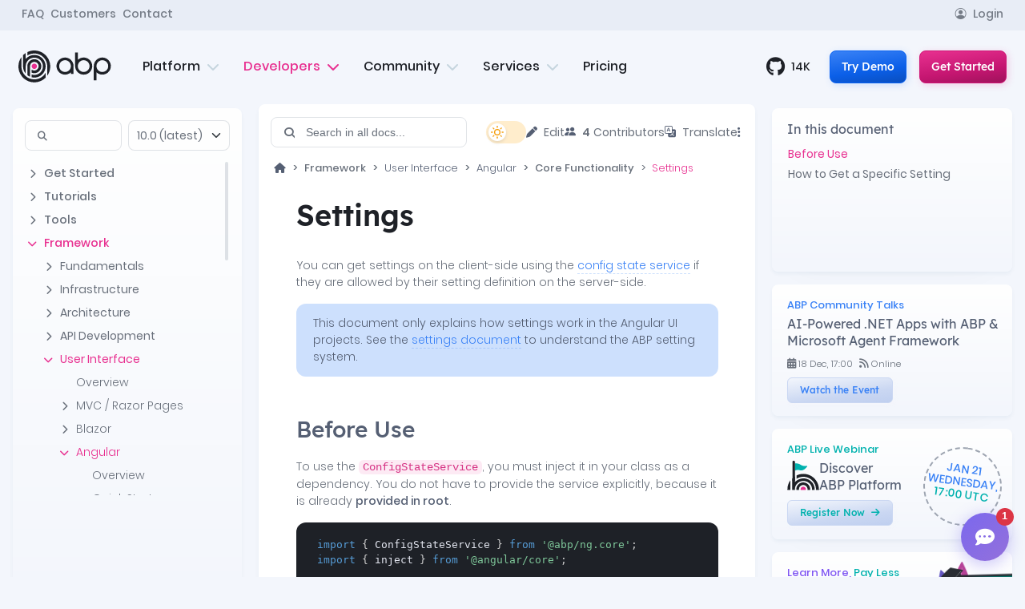

--- FILE ---
content_type: text/html; charset=utf-8
request_url: https://abp.io/docs/latest/framework/ui/angular/settings?_redirected=B8ABF606AA1BDF5C629883DF1061649A
body_size: 23960
content:
<!DOCTYPE html>

<html lang="en" dir="">
<head>
    <script>
	window.dataLayer = window.dataLayer || [];
	function gtag(){dataLayer.push(arguments);}
</script>
	<!-- Google Tag Manager -->
	<script>(function(w,d,s,l,i){w[l]=w[l]||[];w[l].push({'gtm.start':
	new Date().getTime(),event:'gtm.js'});var f=d.getElementsByTagName(s)[0],
	j=d.createElement(s),dl=l!='dataLayer'?'&l='+l:'';j.async=true;j.src=
	'https://www.googletagmanager.com/gtm.js?id='+i+dl;f.parentNode.insertBefore(j,f);
	})(window,document,'script','dataLayer','GTM-PWDK5T2');</script>
	<!-- End Google Tag Manager -->
	<script>
		var regions = [];

			regions.push('AT');
			regions.push('BE');
			regions.push('BG');
			regions.push('HR');
			regions.push('CY');
			regions.push('CZ');
			regions.push('DK');
			regions.push('EE');
			regions.push('FI');
			regions.push('FR');
			regions.push('DE');
			regions.push('GR');
			regions.push('HU');
			regions.push('IE');
			regions.push('IT');
			regions.push('LV');
			regions.push('LT');
			regions.push('LU');
			regions.push('MT');
			regions.push('NL');
			regions.push('PL');
			regions.push('PT');
			regions.push('RO');
			regions.push('SK');
			regions.push('SI');
			regions.push('ES');
			regions.push('SE');
			regions.push('EL');
			regions.push('GB');
			regions.push('IS');
			regions.push('NO');
			regions.push('CH');
			regions.push('LI');
			regions.push('TR');

		gtag('consent', 'default', {
			'ad_storage': 'denied',
			'analytics_storage': 'denied',
			'ad_user_data': 'denied',
			'ad_personalization': 'denied',
			'functionality_storage': 'denied',
			'personalization_storage': 'denied',
			'wait_for_update': 500,
			'region': regions
		});

		gtag('consent', 'default', {
			'ad_storage': 'granted',
			'analytics_storage': 'granted',
			'ad_user_data': 'granted',
			'ad_personalization': 'granted',
			'functionality_storage': 'granted',
			'personalization_storage': 'granted'
		});
	</script>
	<!-- Cookie Consent -->
	<script type="text/plain" data-category="performance">
        gtag('consent', 'update', {
            'analytics_storage': 'granted'
        });
    </script>
	<script type="text/plain" data-category="!performance">
        gtag('consent', 'update', {
            'analytics_storage': 'denied'
        });
    </script>
	<script type="text/plain" data-category="targeting">
        gtag('consent', 'update', {
            'ad_storage': 'granted',
			'ad_personalization': 'granted',
			'ad_user_data': 'granted'
        });
    </script>
	<script type="text/plain" data-category="!targeting">
        gtag('consent', 'update', {
            'ad_storage': 'denied',
			'ad_personalization': 'denied',
			'ad_user_data': 'denied'
        });
    </script>
	<script type="text/plain" data-category="functional">
		gtag('consent', 'update', {
			'functionality_storage': 'granted',
			'personalization_storage': 'granted'
		});
	</script>
	<script type="text/plain" data-category="!functional">
		gtag('consent', 'update', {
			'functionality_storage': 'denied',
			'personalization_storage': 'denied'
		});
	</script>
	<!-- End Cookie Consent -->
	<!-- Global site tag (gtag.js) - Google Ads: 978497108 -->
	<script async src="https://www.googletagmanager.com/gtag/js?id=AW-978497108"></script>
	<script>
	  gtag('js', new Date());

	  gtag('config', 'AW-978497108');
	</script>

    <title>Settings | ABP.IO Documentation</title>
    <link rel="stylesheet" href="/__bundles/Global.AC01E78E76BCA7E4247C5B50F5101C98.css?_v=639039775656075778" />

    <link rel="stylesheet" href="/__bundles/AbpIoDocs.Global.34F8E866990BC44EE608A9212D9205F9.css?_v=639039775664818933" />

            <link rel="stylesheet" href="/__bundles/E4637DDA296480EEC1FC90013F684DC2.16059AC271D4FB0BC2DCB1DF104A28A4.css?_v=639039775667672622" />


    
    <link rel="stylesheet" href="/__bundles/Volo.Docs.Pages.Documents.Project.IndexModel.472DDD1072381A53F25720F350513E43.css?_v=639039775677906571" />


    
<meta charset="utf-8">
<meta name="viewport" content="width=device-width, initial-scale=1.0" />
<meta http-equiv="X-UA-Compatible" content="ie=edge" />
<meta name="msapplication-TileColor" content="#da532c" />
<meta name="theme-color" content="#ffffff" />
<meta property="og:image" content="https://abp.io/images/og-images/doc/docs.png?v=20260109072216" />
<meta property="og:type" content="website">
<meta property="og:image:width" content="1200">
<meta property="og:image:height" content="630">

    <meta name="twitter:card" content="summary_large_image">
    <meta name="twitter:site" content="@abpframework">
    <meta name="twitter:title" content="Settings | ABP.IO Documentation">
    <meta name="twitter:description" content="Learn how to utilize the ConfigStateService in Angular projects to access server-defined settings effectively with ABP Framework.">
    <meta name="twitter:image:src" content="https://abp.io/images/og-images/doc/docs.png?v=20260109072216">

    <meta property="og:url" content="https://abp.io/docs/latest/framework/ui/angular/settings?_redirected=B8ABF606AA1BDF5C629883DF1061649A" />

    <meta property="og:title" content="Settings | ABP.IO Documentation" />

    <meta property="og:description" content="Learn how to utilize the ConfigStateService in Angular projects to access server-defined settings effectively with ABP Framework." />
<link rel="apple-touch-icon" sizes="144x144" href="/assets/favicon.ico/apple-touch-icon.png">
<link rel="icon" type="image/png" sizes="32x32" href="/assets/favicon.ico/favicon-32x32.png">
<link rel="icon" type="image/png" sizes="16x16" href="/assets/favicon.ico/favicon-16x16.png">
<link rel="mask-icon" href="/assets/favicon.ico/safari-pinned-tab.svg" color="#5bbad5">


<link rel="icon" type="image/png" sizes="16x16" media="(prefers-color-scheme: dark)" href="/assets/favicon.ico/16x16/light-favicon.png">
<link rel="icon" type="image/png" sizes="16x16" media="(prefers-color-scheme: light)" href="/assets/favicon.ico/16x16/dark-favicon.png">

<link rel="icon" type="image/png" sizes="32x32" media="(prefers-color-scheme: dark)" href="/assets/favicon.ico/32x32/light-favicon.png">
<link rel="icon" type="image/png" sizes="32x32" media="(prefers-color-scheme: light)" href="/assets/favicon.ico/32x32/dark-favicon.png">

<link rel="icon" type="image/png" sizes="144x144" media="(prefers-color-scheme: dark)" href="/assets/favicon.ico/144x144/light-favicon.png">
<link rel="icon" type="image/png" sizes="144x144" media="(prefers-color-scheme: light)" href="/assets/favicon.ico/144x144/dark-favicon.png">

<link rel="apple-touch-icon" sizes="144x144" media="(prefers-color-scheme: dark)" href="/assets/favicon.ico/144x144/light-favicon.png">
<link rel="apple-touch-icon" sizes="144x144" media="(prefers-color-scheme: light)" href="/assets/favicon.ico/144x144/dark-favicon.png">
<link rel="stylesheet" href="/campaign/global-resources/style" />
</head>
<body class="abp-empty-layout docs-project-page">
<!-- Google Tag Manager (noscript) -->
<noscript><iframe src="https://www.googletagmanager.com/ns.html?id=GTM-PWDK5T2"
height="0" width="0" style="display:none;visibility:hidden"></iframe></noscript>
<!-- End Google Tag Manager (noscript) -->


<div class="container-fluid">
    
    
    



<div class="abp-widget-wrapper" data-widget-name="Header">


<input type="hidden" value="%2Fdocs%2Flatest%2Fframework%2Fui%2Fangular%2Fsettings%3F_redirected%3DB8ABF606AA1BDF5C629883DF1061649A" id="login-return-url" />


<header class="">
    <div class="abp-widget-wrapper" data-widget-name="CampaignBanner"></div>
    <div class="abp-widget-wrapper" data-widget-name="TrainingBanner" data-widget-auto-init="true">
</div>
	
    <div class="header-top forDesktop">
        <div class="container">  
            <ul class="header-top-links d-flex gap-4 align-items-center">

                    <li>
                        <a href="/faq" data-menu-click>FAQ</a>
                    </li>
                    <li>
                        <a href="/customers" data-menu-click>Customers</a>
                    </li>

                <li>
                    <a href="/contact" data-menu-click>Contact</a>
                </li>

                    <li class="ms-auto">
                        <a href="/Account/Login?returnUrl=%2Fdocs%2Flatest%2Fframework%2Fui%2Fangular%2Fsettings%3F_redirected%3DB8ABF606AA1BDF5C629883DF1061649A">
                            <i class="bi bi-person-circle me-2" aria-hidden="true"></i>Login
                        </a>
                    </li>

            </ul> 
        </div>
    </div>

    <div class="header-bottom">
        <div class="container h-100" id="mega-container">
            <div class="row h-100 position-relative">
                <div class="col-6 col-lg-auto flex-align-center">
                        <div class="logo-container">
                            <a href="/">
                                <img src="/assets/platform/img/logos/logo-abp-light.svg" class="logo-abp-light" alt="ABP Logo">
                                <img src="/assets/platform/img/logos/logo-abp-dark.svg" class="logo-abp-dark" alt="ABP Logo">
                            </a>
                        </div>
                </div>
                <div class="col flex-center forDesktop" id="forDesktop">
                    <div class="cd-morph-dropdown">
                        <nav class="main-nav">
                            <ul>
                                <li class="has-dropdown platform " data-content="menu-platform">
                                    <button>Platform
                                        <i class="fa fa-chevron-down" aria-hidden="true"></i>
                                    </button>
                                </li>
                                <li class="has-dropdown developers current" data-content="menu-developers">
                                    <button>Developers
                                        <i class="fa fa-chevron-down" aria-hidden="true"></i>
                                    </button>
                                </li>
                                 <li class="has-dropdown community " data-content="menu-community">
                                    <button>Community
                                        <i class="fa fa-chevron-down" aria-hidden="true"></i>
                                    </button>
                                </li>
                                <li class="has-dropdown services " data-content="menu-services">
                                    <button>Services
                                        <i class="fa fa-chevron-down" aria-hidden="true"></i>
                                    </button>
                                </li>
                                <li class="">
                                    <a href="/pricing">Pricing </a>
                                </li> 
                            </ul>
                        </nav>

                        <div class="morph-dropdown-wrapper">
                            <div class="dropdown-list">
                                <span class="menu-triangle"></span>

                                <div class="list-container">
                                    <div id="menu-platform" class="dropdown platform">
                                        <div class="container">
                                            <div class="row">
                                                <div class="col left-menu">
                                                    <div class="row">
                                                        <div class="col-md-4">  
                                                            <div class="mb-4">
                                                                <h5>Framework</h5>
                                                                <ul>
                                                                    <li>
                                                                        <a href="/architecture">
                                                                            <div class="vector-container"> 
                                                                                <img src="/assets/platform/img/mega-menu/architecture-new.svg" class="hover-vector" alt="Architecture icon">
                                                                            </div>
                                                                            Architecture
                                                                        </a>
                                                                    </li>
                                                                    <li>
                                                                        <a href="/framework">
                                                                            <div class="vector-container">
                                                                                <img src="/assets/platform/img/mega-menu/features.svg" class="hover-vector" alt="features icon">
                                                                            </div>
                                                                            Features
                                                                        </a>
                                                                    </li>
                                                                    <li>
                                                                        <a href="https://github.com/abpframework/abp" target="_blank">
                                                                            <div class="vector-container">
                                                                                <img src="/assets/platform/img/mega-menu/github.svg" class="hover-vector" alt="github icon">
                                                                            </div>
                                                                            Source Code <i class="fa-solid fa-arrow-up-right-from-square ms-2 text-muted opacity-50"></i>
                                                                        </a>
                                                                    </li>
                                                                </ul>
                                                            </div>
                                                            <div>
                                                                <h5><a href="/tools">Tools <i class="fa fa-arrow-right ms-1" aria-hidden="true"></i></a></h5>
                                                                <ul>
                                                                    <li>
                                                                        <a href="/studio">
                                                                            <div class="vector-container"> 
                                                                                <img src="/assets/platform/img/mega-menu/abp-studio.svg" class="hover-vector" alt="ABP Studio icon">
                                                                            </div>
                                                                            ABP Studio
                                                                        </a>
                                                                    </li>
                                                                    <li>
                                                                        <a href="/suite">
                                                                            <div class="vector-container"> 
                                                                                <img src="/assets/platform/img/mega-menu/abp-suite.svg" class="hover-vector" alt="ABP Suite icon">
                                                                            </div>
                                                                            ABP Suite
                                                                        </a>
                                                                    </li>
                                                                    <li>
                                                                        <a href="/cli">
                                                                            <div class="vector-container"> 
                                                                                <img src="/assets/platform/img/mega-menu/cli.svg" class="hover-vector" alt="ABP CLI icon">
                                                                            </div>
                                                                            ABP CLI
                                                                        </a>
                                                                    </li>
                                                                </ul>
                                                            </div>
                                                        </div>
                                                        <div class="col-md-4">
                                                            <div class="mb-4">
                                                                <h5><a href="/startup-templates">Startup Templates <i class="fa fa-arrow-right ms-1" aria-hidden="true"></i></a></h5>
                                                                <ul>
                                                                    <li>
                                                                        <a href="/startup-templates/simple-monolith">
                                                                            <div class="vector-container">
                                                                                <img src="/assets/platform/img/mega-menu/modular.svg" class="hover-vector" alt="simple monolith icon">
                                                                            </div>
                                                                            Simple Monolith
                                                                        </a>
                                                                    </li>
                                                                    <li>
                                                                        <a href="/startup-templates/layered-monolith">
                                                                            <div class="vector-container">
                                                                                <img src="/assets/platform/img/mega-menu/ddd.svg" class="hover-vector" alt="module monolith icon">
                                                                            </div>
                                                                            Layered Monolith
                                                                        </a>
                                                                    </li>
                                                                    <li>
                                                                        <a href="/startup-templates/modular-monolith">
                                                                            <div class="vector-container">
                                                                                <img src="/assets/platform/img/mega-menu/layered-monolith.svg" class="hover-vector" alt="module monolith icon">
                                                                            </div>
                                                                            Modular Monolith
                                                                        </a>
                                                                    </li>
                                                                    <li>
                                                                        <a href="/startup-templates/microservice">
                                                                            <div class="vector-container"> 
                                                                                <img src="/assets/platform/img/mega-menu/microservice.svg" class="hover-vector" alt="microservice icon">
                                                                            </div>
                                                                            Microservice
                                                                        </a>

                                                                    </li>
                                                                </ul>
                                                            </div>
                                                            <div class="mb-4">
                                                                <h5><a href="/themes">UI Themes <i class="fa fa-arrow-right ms-1" aria-hidden="true"></i></a></h5>
                                                                <ul>
                                                                    <li>
                                                                        <a href="/themes">
                                                                            <div class="vector-container"> 
                                                                                <img src="/assets/platform/img/mega-menu/leptonX.svg" class="hover-vector" alt="leptonx theme icon">
                                                                            </div>
                                                                            LeptonX Theme
                                                                        </a>
                                                                    </li>
                                                                    <li>
                                                                        <a href="/themes#basic-theme">
                                                                            <div class="vector-container"> 
                                                                                <img src="/assets/platform/img/mega-menu/basic-theme.svg" class="hover-vector" alt="basic theme icon">
                                                                            </div>
                                                                            Basic Theme
                                                                        </a>
                                                                    </li>
                                                                </ul>
                                                            </div>
                                                            <div>
                                                                <h5><a href="/mobile">Mobile <i class="fa fa-arrow-right ms-1" aria-hidden="true"></i></a></h5>
                                                                <ul>
                                                                    <li>
                                                                        <a href="/mobile">
                                                                            <div class="vector-container"> 
                                                                                <img src="/assets/platform/img/mega-menu/dotnet.svg" class="hover-vector">
                                                                            </div>
                                                                            MAUI
                                                                        </a>
                                                                    </li>
                                                                    <li>
                                                                        <a href="/mobile">
                                                                            <div class="vector-container"> 
                                                                                <img src="/assets/platform/img/mega-menu/react-native.svg" class="hover-vector" alt="React Native icon">
                                                                            </div>
                                                                            React Native
                                                                        </a>
                                                                    </li>
                                                                </ul>
                                                            </div>
                                                        </div>
                                                        <div class="col-md-4">
                                                            <div>
                                                                <h5><a href="/modules">Modules <i class="fa fa-arrow-right ms-1" aria-hidden="true"></i></a></h5>
                                                                <ul>
                                                                    <li>
                                                                        <a href="/modules/identity-pro">
                                                                            <div class="vector-container"> 
                                                                                <img src="/assets/platform/img/mega-menu/identity.svg" alt="Identity Pro icon"
                                                                                    class="hover-vector">
                                                                            </div>
                                                                            Identity
                                                                        </a>
                                                                    </li> 
                                                                    <li>
                                                                        <a href="/modules/cms-kit-pro">
                                                                            <div class="vector-container"> 
                                                                                <img src="/assets/platform/img/mega-menu/cms-kit.svg" alt="Cms-kit icon"
                                                                                    class="hover-vector">
                                                                            </div>
                                                                            CMS Kit
                                                                        </a>
                                                                    </li>
                                                                    <li>
                                                                        <a href="/modules/audit-logging-ui">
                                                                            <div class="vector-container"> 
                                                                                <img src="/assets/platform/img/mega-menu/audit-logging.svg" alt="Audit Logging icon"
                                                                                    class="hover-vector">
                                                                            </div>
                                                                            Audit Logging
                                                                        </a>
                                                                    </li>
                                                                    <li>
                                                                        <a href="/modules/account-pro">
                                                                            <div class="vector-container"> 
                                                                                <img src="/assets/platform/img/mega-menu/account.svg" alt="Account Pro icon"
                                                                                    class="hover-vector">
                                                                            </div>
                                                                            Account
                                                                        </a>
                                                                    </li>
                                                                    <li>
                                                                        <a href="/modules/saas">
                                                                            <div class="vector-container"> 
                                                                                <img src="/assets/platform/img/mega-menu/saas.svg" alt="Saas icon"
                                                                                    class="hover-vector">
                                                                            </div>
                                                                            SaaS
                                                                        </a>
                                                                    </li> 
                                                                    <li>
                                                                        <a href="/modules/file-management">
                                                                            <div class="vector-container"> 
                                                                                <img src="/assets/platform/img/mega-menu/file-management.svg" alt="File Management icon"
                                                                                    class="hover-vector">
                                                                            </div>
                                                                            File Management
                                                                        </a>
                                                                    </li>
                                                                    <li>
                                                                        <a href="/modules/chat">
                                                                            <div class="vector-container"> 
                                                                                <img src="/assets/platform/img/mega-menu/chat.svg" alt="Chat icon"
                                                                                    class="hover-vector">
                                                                            </div>
                                                                            Chat
                                                                        </a>
                                                                    </li>
                                                                    <li>
                                                                        <a href="/modules/language-management">
                                                                            <div class="vector-container"> 
                                                                                <img src="/assets/platform/img/mega-menu/language-management.svg" alt="Language Management icon"
                                                                                    class="hover-vector">
                                                                            </div>
                                                                            Language Management
                                                                        </a>
                                                                    </li>
                                                                    <li>
                                                                        <a href="/modules/payment">
                                                                            <div class="vector-container"> 
                                                                                <img src="/assets/platform/img/mega-menu/payment.svg" alt="Payment icon"
                                                                                    class="hover-vector">
                                                                            </div>
                                                                            Payment
                                                                        </a>
                                                                    </li> 
                                                                    <li>
                                                                        <a href="/modules">
                                                                            <div class="vector-container"> 
                                                                                <img src="/assets/platform/img/mega-menu/more.svg" alt="See all icon"
                                                                                    class="hover-vector"> 
                                                                            </div>
                                                                            See All Modules
                                                                        </a>
                                                                    </li> 
                                                                </ul>
                                                            </div>
                                                        </div>
                                                    </div>
                                                </div>
                                                <div class="col-auto right-menu">
                                                    <div class="">
                                                        <div class="menu-blob bg-primary"></div>
                                                        <h5>More</h5>
                                                        <ul class="z-1">
                                                            <li>
                                                                <a href="/why-choose-abp">
                                                                    <div class="vector-container"> 
                                                                        <img src="/assets/platform/img/mega-menu/why.svg" class="hover-vector">
                                                                    </div>
                                                                     Why Choose ABP?
                                                                </a>
                                                            </li>
                                                            <li>
                                                                <a href="/who-is-abp-for">
                                                                    <div class="vector-container"> 
                                                                        <img src="/assets/platform/img/mega-menu/who.svg" class="hover-vector">
                                                                    </div>
                                                                    Who Is ABP For?
                                                                </a>
                                                            </li>
                                                            <li>
                                                                <a href="/how-it-works">
                                                                    <div class="vector-container"> 
                                                                        <img src="/assets/platform/img/mega-menu/how.svg" class="hover-vector">
                                                                    </div>
                                                                    How It Works?
                                                                </a>
                                                            </li>
                                                            <li>
                                                                <a href="/return-on-investment">
                                                                   <div class="vector-container"> 
                                                                        <img src="/assets/platform/img/mega-menu/roi.svg" class="hover-vector">
                                                                    </div>
                                                                    Return on Investment
                                                                </a>
                                                            </li>
                                                            <li>
                                                                <a href="/testimonials">
                                                                      <div class="vector-container"> 
                                                                        <img src="/assets/platform/img/mega-menu/testimonials.svg" class="hover-vector">
                                                                    </div>
                                                                    Testimonials
                                                                </a>
                                                            </li>
                                                            <li>
                                                                <a href="/faq">
                                                                     <div class="vector-container"> 
                                                                        <img src="/assets/platform/img/mega-menu/faq.svg" class="hover-vector">
                                                                    </div>
                                                                    FAQ
                                                                </a>
                                                            </li>
                                                        </ul>
                                                    </div>

                                                </div>
                                            </div>
                                          <div class="menu-bottom d-flex justify-content-center w-100 gap-5">
                                                <a href="/demo" class="fw-semibold text-info "><i class="fa fa-desktop me-2" aria-hidden="true"></i> Try Demo </a>
                                                <a href="/get-started" class="fw-semibold text-primary"> <i class="fa fa-arrow-right me-2"></i> Get Started</a>
                                                <a href="/contact" class="fw-semibold text-secondary"> <i class="fa fa-comment me-2"aria-hidden="true"></i> Contact</a>
                                            </div>
                                        </div>
                                    </div>
                                    <div id="menu-services" class="dropdown services">
                                        <div class="container">
                                            <div class="row">
                                                <div class="col left-menu">
                                                    <div>
                                                        <ul>
                                                            <li>
                                                                <a href="/trainings">
                                                                    <div class="vector-container"> 
                                                                        <img src="/assets/platform/img/mega-menu/training.svg" class="hover-vector" alt="Training icon">
                                                                    </div>
                                                                    Trainings
                                                                </a>
                                                            </li> 
                                                            <li>
                                                                <a href="/bootcamp">
                                                                    <div class="vector-container"> 
                                                                        <img src="/assets/platform/img/mega-menu/bootcamp.svg" class="hover-vector" alt="Training icon">
                                                                    </div>
                                                                    ABP Bootcamp <span class="badge bg-primary ms-1 small">New</span>
                                                                </a>
                                                            </li> 
                                                            <li>
                                                                <a href="/webinars/discover-abp-platform" class="text-nowrap">
                                                                    <div class="vector-container"> 
                                                                        <img src="/assets/platform/img/discover-abp.svg" class="hover-vector" alt="Training icon">
                                                                    </div>
                                                                    ABP Live Webinar <span class="badge bg-primary ms-1 small">New</span>
                                                                </a>
                                                            </li> 
                                                            <li>
                                                                <a href="/services/custom-project-development">
                                                                    <div class="vector-container"> 
                                                                        <img src="/assets/platform/img/mega-menu/new-app.svg" class="hover-vector" alt="Custom Project Development icon">
                                                                    </div>
                                                                    Custom Project Development
                                                                </a>
                                                            </li>
                                                            <li>
                                                                <a href="/services/porting-existing-projects">
                                                                    <div class="vector-container"> 
                                                                        <img src="/assets/platform/img/mega-menu/porting-existing.svg" class="hover-vector" alt="Porting Existing Applications icon">
                                                                    </div>
                                                                    Porting Existing Projects
                                                                </a>
                                                            </li>
                                                              <li>
                                                                <a href="/services/live-support">
                                                                    <div class="vector-container"> 
                                                                        <img src="/assets/platform/img/mega-menu/support.svg" class="hover-vector" alt="Training icon">
                                                                    </div>
                                                                    Live Support
                                                                </a>
                                                            </li> 
                                                        </ul>
                                                    </div>
                                                </div>
                                                <div class="col-auto right-menu">
                                                    <div>
                                                        <div class="menu-blob bg-secondary"></div>
                                                        <h5>More</h5>
                                                        <ul class="z-1">
                                                            <li>
                                                                <a href="/services">
                                                                    <div class="vector-container"> 
                                                                        <img src="/assets/platform/img/mega-menu/customizing.svg" class="hover-vector">
                                                                    </div>
                                                                    See All Services
                                                                </a>
                                                            </li> 
                                                        </ul>
                                                    </div>

                                                </div>
                                            </div>
                                             <div class="menu-bottom d-flex justify-content-center w-100 gap-5">
                                                <a href="/demo" class="fw-semibold text-info "><i class="fa fa-desktop me-2" aria-hidden="true"></i> Try Demo </a>
                                                <a href="/get-started" class="fw-semibold text-primary"> <i class="fa fa-arrow-right me-2"></i> Get Started</a>
                                                <a href="/contact" class="fw-semibold text-secondary"> <i class="fa fa-comment me-2"aria-hidden="true"></i> Contact</a>
                                            </div>
                                        </div>
                                    </div>
                                    <div id="menu-community" class="dropdown community">
                                        <div class="container">
                                            <div class="row">
                                                <div class="col left-menu">
                                                    <div>
                                                        <ul>
                                                            <li>
                                                                <a href="/community">
                                                                    <div class="vector-container"> 
                                                                        <img src="/assets/platform/img/mega-menu/community-home.svg" class="hover-vector" alt="Community Home icon">
                                                                    </div>
                                                                    Home
                                                                </a>
                                                            </li>
                                                              <li>
                                                                <a href="/community/announcements">
                                                                    <div class="vector-container"> 
                                                                        <img src="/assets/platform/img/mega-menu/announcements.svg" class="hover-vector" alt="Event icon">
                                                                    </div>
                                                                    Announcements
                                                                </a>
                                                            </li>
                                                            <li>
                                                                <a href="/community/events">
                                                                    <div class="vector-container"> 
                                                                        <img src="/assets/platform/img/mega-menu/events.svg" class="hover-vector" alt="Event icon">
                                                                    </div>
                                                                    Events
                                                                </a>
                                                            </li>
                                                            <li>
                                                                <a href="/community/articles">
                                                                    <div class="vector-container"> 
                                                                        <img src="/assets/platform/img/mega-menu/article.svg" class="hover-vector" alt="Article icon">
                                                                    </div>
                                                                    Articles
                                                                </a>
                                                            </li>
                                                            <li>
                                                                <a href="/community/videos">
                                                                    <div class="vector-container"> 
                                                                        <img src="/assets/platform/img/mega-menu/video.svg" class="hover-vector" alt="Video icon">
                                                                    </div>
                                                                    Videos
                                                                </a>
                                                            </li>
                                                            <li>
                                                                <a href="/community/raffles">
                                                                    <div class="vector-container"> 
                                                                        <img src="/assets/platform/img/mega-menu/raffle.svg" class="hover-vector" alt="Raffle icon">
                                                                    </div>
                                                                    Raffles
                                                                </a>
                                                            </li>
                                                            <li>
                                                                <a href="/community/discord">
                                                                    <div class="vector-container"> 
                                                                        <img src="/assets/platform/img/mega-menu/discord.svg" class="hover-vector" alt="Discord icon">
                                                                    </div>
                                                                    Discord Server
                                                                </a>
                                                            </li>
                                                        </ul>
                                                    </div>
                                                </div>
                                               <div class="col-auto right-menu">
                                                    <div>
                                                        <div class="menu-blob bg-primary"></div>
                                                        <h5>More</h5>
                                                        <ul class="z-1">
                                                            <li>
                                                                <a href="/community/contributors">
                                                                     <div class="vector-container"> 
                                                                        <img src="/assets/platform/img/mega-menu/contributors-2.svg" class="hover-vector"> 
                                                                    </div>
                                                                    Top Contributors
                                                                </a>
                                                            </li> 
                                                            <li>
                                                                <a href="/contributor-program">
                                                                   <div class="vector-container"> 
                                                                        <img src="/assets/platform/img/mega-menu/certificate-2.svg" class="hover-vector">
                                                                    </div>
                                                                     Contributor Program
                                                                </a>
                                                            </li> 
                                                              <li>
                                                                <a href="/community/posts/create">
                                                                   <div class="vector-container"> 
                                                                        <img src="/assets/platform/img/mega-menu/submit-post.svg" class="hover-vector">
                                                                    </div>
                                                                     Submit Your Post
                                                                </a>
                                                            </li> 
                                                        </ul>
                                                    </div>

                                                </div>
                                            </div>
                                             <div class="menu-bottom d-flex justify-content-center w-100 gap-5">
                                                <a href="/demo" class="fw-semibold text-info "><i class="fa fa-desktop me-2" aria-hidden="true"></i> Try Demo </a>
                                                <a href="/get-started" class="fw-semibold text-primary"> <i class="fa fa-arrow-right me-2"></i> Get Started</a>
                                                <a href="/contact" class="fw-semibold text-secondary"> <i class="fa fa-comment me-2"aria-hidden="true"></i> Contact</a>
                                            </div>
                                        </div>
                                    </div>
                                    <div id="menu-developers" class="dropdown developers">
                                        <div class="container">
                                            <div class="row">
                                                <div class="col left-menu">
                                                    <ul>
                                                        <li>
                                                            <a href="https://abp.io/docs/latest/">
                                                                <div class="vector-container">  
                                                                    <img src="/assets/platform/img/mega-menu/docs.svg" alt="Documentation icon"
                                                                        class="hover-vector">
                                                                </div>
                                                                Documentation
                                                            </a>
                                                        </li>
                                                            <li>
                                                            <a href="/video-courses/essentials">
                                                                <div class="vector-container">  
                                                                    <img src="/assets/platform/img/mega-menu/essential-videos.svg" alt="Essential Videos icon"
                                                                        class="hover-vector">
                                                                </div>
                                                                Essential Videos
                                                            </a>
                                                        </li>
                                                        <li>
                                                            <a href="/support/questions">
                                                                <div class="vector-container"> 
                                                                    <img src="/assets/platform/img/mega-menu/support.svg" alt="Support icon"
                                                                        class="hover-vector">
                                                                </div>
                                                                Support
                                                            </a>
                                                        </li>
                                                        <li>
                                                            <a href="/books">
                                                                <div class="vector-container"> 
                                                                    <img src="/assets/platform/img/mega-menu/books.svg" alt="Books icon"
                                                                        class="hover-vector">
                                                                </div>
                                                                Books
                                                            </a>
                                                        </li> 
                                                        <li>
                                                            <a href="https://abp.io/docs/latest/release-info/road-map">
                                                                <div class="vector-container"> 
                                                                    <img src="/assets/platform/img/mega-menu/road-map.svg" alt="Road Map icon"
                                                                        class="hover-vector">
                                                                </div>
                                                                Road Map
                                                            </a>
                                                        </li>
                                                        <li>
                                                            <a href="https://abp.io/docs/latest/release-info/release-notes" >
                                                                <div class="vector-container"> 
                                                                    <img src="/assets/platform/img/mega-menu/release.svg" alt="Release Notes icon"
                                                                        class="hover-vector">
                                                                </div>
                                                                Release Notes
                                                            </a>
                                                        </li>
                                                        <li>
                                                            <a href="https://abp.io/docs/latest/samples">
                                                                <div class="vector-container"> 
                                                                    <img src="/assets/platform/img/mega-menu/samples.svg" alt="Samples icon"
                                                                        class="hover-vector">
                                                                </div>
                                                                Samples
                                                            </a>
                                                        </li>
                                                        <li>
                                                            <a href="/packages">
                                                                <div class="vector-container"> 
                                                                    <img src="/assets/platform/img/mega-menu/packages.svg" alt="Packages icon"
                                                                        class="hover-vector">
                                                                </div>
                                                                Packages
                                                            </a>
                                                        </li>
                                                    </ul>
                                                </div>
                                                <div class="col-auto right-menu">
                                                    <div class="">
                                                        <div class="menu-blob bg-primary"></div>
                                                        <h5>More</h5>
                                                        <ul class="z-1">
                                                            <li>
                                                                <a href="/why-choose-abp">
                                                                    <div class="vector-container"> 
                                                                        <img src="/assets/platform/img/mega-menu/why.svg" class="hover-vector">
                                                                    </div>
                                                                     Why Choose ABP?
                                                                </a>
                                                            </li>
                                                            <li>
                                                                <a href="/how-it-works">
                                                                    <div class="vector-container"> 
                                                                        <img src="/assets/platform/img/mega-menu/how.svg" class="hover-vector">
                                                                    </div>
                                                                    How It Works?
                                                                </a>
                                                            </li>
                                                            <li>
                                                                <a href="/return-on-investment">
                                                                   <div class="vector-container"> 
                                                                        <img src="/assets/platform/img/mega-menu/roi.svg" class="hover-vector">
                                                                    </div>
                                                                    Return on Investment
                                                                </a>
                                                            </li>
                                                            <li>
                                                                <a href="/testimonials">
                                                                      <div class="vector-container"> 
                                                                        <img src="/assets/platform/img/mega-menu/testimonials.svg" class="hover-vector">
                                                                    </div>
                                                                    Testimonials
                                                                </a>
                                                            </li>
                                                            <li>
                                                                <a href="/faq">
                                                                     <div class="vector-container"> 
                                                                        <img src="/assets/platform/img/mega-menu/faq.svg" class="hover-vector">
                                                                    </div>
                                                                    FAQ
                                                                </a>
                                                            </li>
                                                        </ul>
                                                    </div>

                                                </div>
                                            </div>
                                             <div class="menu-bottom d-flex justify-content-center w-100 gap-5">
                                                <a href="/demo" class="fw-semibold text-info "><i class="fa fa-desktop me-2" aria-hidden="true"></i> Try Demo </a>
                                                <a href="/get-started" class="fw-semibold text-primary"> <i class="fa fa-arrow-right me-2"></i> Get Started</a>
                                                <a href="/contact" class="fw-semibold text-secondary"> <i class="fa fa-comment me-2"aria-hidden="true"></i> Contact</a>
                                            </div>
                                        </div>
                                    </div>
                                    
                                </div>
                                <div class="bg-layer" aria-hidden="true"></div>
                            </div>
                        </div>
                    </div>

                </div>
                <div class="col-auto flex-align-center justify-content-end forDesktop">
                    <a href="https://github.com/abpframework/abp" target="_blank" class="flex-align-center githubLink" data-icon-click="github"><i class="fa fa-github fs-4 me-2" aria-hidden="true"></i>14K</a>
                    <a href="/demo" class="btn btn-sm btn-info ms-3 ms-xl-4">Try Demo</a>
                    <a href="/get-started" class="btn btn-sm btn-primary ms-2 ms-xl-3" data-icon-click="get started"> 
                         Get Started
                    </a> 
                </div>
                <div class="col-6 flex-align-center justify-content-end forMobile">
                    <a href="javascript:;" class="js-nav-toggle">
                        <i class="fa fa-bars fs-1" aria-hidden="true"></i>
                    </a>
                </div>
            </div>
        </div>

    </div>

    <div class="nav-wrapper">
        <nav role="navigation" id="hamburger-menu">
            <div class="nav-toggle">
                <a href="/" class="nav-logo z-1"><img src="/assets/platform/img/logos/logo-abp-dark.svg" alt="ABP Logo"></a>
                <span class="nav-back">
                    <i class="fa fa-chevron-left fs-2 me-2" aria-hidden="true"></i>
                    Back
                </span>
                <span class="nav-close"><i class="fa fa-times  fs-1" aria-hidden="true"></i></span>
            </div> 
            <ul>
                <li><a href="/" class="nav-text"> Home </a></li>
                <li class=" has-dropdown">
                    <button class="nav-text border-0"> Platform </button>
                    <button class="nav-icon border-0">
                        <i class="fa fa-chevron-right text-sub-title" aria-hidden="true"></i>
                    </button>
                    <ul>
                        <li class="navTitle"> <span>FRAMEWORK </span></li>
                        <li><a href="/architecture">Architecture </a></li>
                        <li><a href="/framework">Features </a></li>
                        <li><a href="https://github.com/abpframework/abp" target="_blank">Source Code <i class="fa-solid fa-arrow-up-right-from-square ms-2 text-muted opacity-50"></i></a></li> 
                        <li class="navTitle mt-3"><span> STARTUP TEMPLATES </span></li> 
                        <li><a href="/startup-templates"> Startup Templates </a></li>
                        <li><a href="/startup-templates/microservice"> Microservice </a></li>
                        <li><a href="/startup-templates/simple-monolith"> Simple Monolith </a></li>
                        <li><a href="/startup-templates/layered-monolith"> Layered Monolith </a></li> 
                        <li><a href="/startup-templates/modular-monolith"> Modular Monolith </a></li> 
                        <li class="navTitle mt-3"><span> MODULES </span></li> 
                        <li><a href="/modules" class="">All Modules</a></li>
                        <li><a href="/modules/identity-pro"> Identity </a></li> 
                        <li><a href="/modules/cms-kit-pro"> CMS Kit </a></li>
                        <li><a href="/modules/audit-logging-ui"> Audit Logging </a></li>
                        <li><a href="/modules/account-pro"> Account </a></li>
                        <li><a href="/modules/blogging"> Blogging </a></li>
                        <li><a href="/modules/file-management"> File Management </a></li>
                        <li><a href="/modules/chat"> Chat </a></li>
                        <li><a href="/modules/language-management"> Language Management</a></li>
                        <li><a href="/modules/payment"> Payment </a></li> 
                        <li class="navTitle mt-3"><span> UI THEMES</span></li>
                        <li><a href="/themes"> LeptonX Theme </a></li>
                        <li><a href="/themes#basic-theme"> Basic Theme </a></li> 
                        <li class="navTitle mt-3"><span> MOBILE</span></li>
                        <li><a href="/mobile"> MAUI </a></li>
                        <li><a href="/mobile"> React Native</a></li>
                        <li class="navTitle mt-3"><span> TOOLS</span></li>
                        <li><a href="/tools">Tools</a></li>
                        <li><a href="/studio"> ABP Studio </a></li>
                        <li><a href="/suite"> ABP Suite </a></li>
                        <li><a href="/cli"> ABP CLI </a></li> 
                    </ul>
                </li>
                <li class="has-dropdown current">
                    <button class="nav-text border-0"> Developers </button>
                    <button class="nav-icon border-0">
                        <i class="fa fa-chevron-right text-sub-title" aria-hidden="true"></i>
                    </button>
                    <ul>
                        <li class="navTitle"> <span>DEVELOPERS </span></li>
                        <li><a href="https://abp.io/docs/latest/"> Documentation </a></li>
                        <li><a href="/video-courses/essentials"> Essential Videos </a></li>
                        <li><a href="/support/questions"> Support </a></li>
                        <li><a href="/books"> Books </a></li>
                        <li><a href="https://abp.io/docs/latest/release-info/road-map"> Road Map </a></li>
                        <li><a href="https://abp.io/docs/latest/release-info/release-notes"> Release Notes </a></li>
                        <li><a href="https://abp.io/docs/latest/samples"> Samples </a></li>
                        <li><a href="/packages"> Packages </a></li>
                    </ul>
                </li>
                 <li class="has-dropdown ">
                    <a href="/community" class="nav-text"> Community </a>
                    <button class="nav-icon border-0">
                        <i class="fa fa-chevron-right text-sub-title" aria-hidden="true"></i>
                    </button>
                    <ul>
                        <li class="navTitle"> <span>COMMUNITY </span></li>
                        <li><a href="/community"> Home </a></li>
                        <li><a href="/community/announcements"> Announcements </a></li>
                        <li><a href="/community/events"> Events </a></li>
                        <li><a href="/community/articles"> Articles </a></li>
                        <li><a href="/community/videos"> Videos </a></li>
                        <li><a href="/community/raffles"> Raffles </a></li>
                        <li><a href="/community/discord"> Discord Server </a></li>
                        <li><a href="/community/contributors"> Top Contributors</a></li>
                        <li><a href="/contributor-program">Contributor Program</a></li>
                        <li class="d-flex"><a href="/community/posts/create" class=""><i class="fa fa-arrow-right me-2" aria-hidden="true"></i> Submit Your Post  </a> </li>
                    </ul>
                </li>
                <li class="has-dropdown ">
                    <button class="nav-text border-0"> Services </button>
                    <button class="nav-icon border-0">
                        <i class="fa fa-chevron-right text-sub-title" aria-hidden="true"></i>
                    </button>
                    <ul>
                        <li class="navTitle"> <span>SERVICES </span></li>
                        <li><a href="/services"> All Services </a></li>
                        <li><a href="/trainings"> Trainings </a></li>
                        <li><a href="/bootcamp"> ABP Bootcamp <span class="badge bg-primary ms-2 small">New</span></a></li>
                        <li><a href="/webinars/discover-abp-platform"> ABP Live Webinar <span class="badge bg-primary ms-2 small">New</span></a></li>
                        <li><a href="/services/custom-project-development"> Custom Project Development </a></li>
                        <li><a href="/services/porting-existing-projects"> Porting Existing Applications </a></li>
                        <li><a href="/services/live-support"> Live Support </a></li>
                        <li><a href="/contact"> Contact </a></li>
                    </ul>
                </li>
                <li class=""><a href="/pricing" class=""> Pricing </a></li>
                <li class="sub-link-style sub-link-first">  
                    <a href="/get-started" class="text-primary" data-icon-click="get started"> 
                        Get Started
                        <i class="fa fa-arrow-right"></i>
                    </a> 
                </li> 
                <li class="sub-link-style">  
                    <a href="/demo" class="text-info btn-light w-100 border-0"> 
                        Try Demo
                        <i class="fa fa-arrow-right"></i>
                    </a> 
                </li> 
                <li class="sub-link-style sub-link-first "><a href="/why-choose-abp"> Why Choose ABP? </a>
                </li>
                 <li class="sub-link-style sub-link-first "><a href="/who-is-abp-for"> Who Is ABP For? </a>
                </li>
                <li class="sub-link-style "><a href="/how-it-works"> How It Works?</a></li>
                <li class="sub-link-style "><a href="/testimonials"> Testimonials</a></li>
                <li class="sub-link-style sub-link-last "><a href="/return-on-investment"> Return on Investment </a>
                </li>
                <li class="sub-link-style">
                    <a href="https://github.com/abpframework/abp" target="_blank" data-icon-click="github">
                        <div><i class="me-2 fa fa-github" aria-hidden="true"></i>Github 14K</div>
                    </a>
                </li>
                <li class="sub-link-style ">
                    <a href="/contact">
                        <div><i class="me-2 fa-solid fa-comment"></i>Contact</div>
                    </a>
                </li> 
                <li class="sub-link-style ">
                    <a href="/support/questions">
                        <div><i class="me-2 fa fa-question-circle"></i>Support</div>
                    </a>
                </li>
                  <li class="sub-link-style ">
                    <a href="/faq">
                        <div><i class="me-2 fa fa-question-circle-o"></i>FAQ</div>
                    </a>
                </li>
                
            </ul>
            <div class="nav-footer">
                <div class="row align-items-center gx-3">
                    <div class="col user-login-info-container">
                            <a href="/Account/Login?returnUrl=%2Fdocs%2Flatest%2Fframework%2Fui%2Fangular%2Fsettings%3F_redirected%3DB8ABF606AA1BDF5C629883DF1061649A" class="btn btn-outline-dark btn-login btn-sm flex-center w-100">
                                <i class="bi bi-person-circle me-2" aria-hidden="true"></i>
                                Login
                            </a>
                    </div>
                </div>
            </div>
        </nav>
    </div>
</header>


</div>    <div class="container">
        <div class="docs-page" data-spy="scroll" data-bs-target="#docs-sticky-index">
            <div class="docs-sidebar-wrapper docs-sidebar">
                <div class="docs-top">
                    <nav class="navbar navbar-logo p-0">
                        <div class="for-mobile">
                            <div class="navbar-dark">
                                <button type="button" class="open-dmenu navbar-toggler" aria-label="Close">
                                  <i class="fa-solid fa-book"></i>
                                </button>
                            </div>
                        </div>
                    </nav>
                </div>
                <input type="hidden" id="ProjectName" >
                <div class="docs-tree-list">
                    <div class="row gx-2 mb-2 ">

                       <div class="col">
                            <div class="docs-version search-version">
                                <div class="version-select">
                                     <div class="input-group input-group-sm align-items-center position-relative filter-container">
                                        <span class="input-group-text">
                                            <i class="fa fa-search"></i>
                                        </span>
                                        <input class="form-control"
                                            id="filter"
                                            type="search"
                                            placeholder=" " 
                                            aria-label="Filter"
                                            autocomplete="off">
                                        
                                        <div class="custom-placeholder">
                                            <span class="text-body">Filter by title</span>
                                        </div>
                                    </div>
                                </div>
                            </div>
                        </div>
                        
                            <div class="col-auto">
                                <div class="">
                                    <div class="docs-version "  style="padding: 0;">
                                        <div class="version-select">
                                            <div class="input-group">
                                                <select class="form-select" style="padding: 0 25px 0 10px !important;" onchange="if (this.value) { window.location.replace(this.value) }">
                                                <option value="/docs/10.1/framework/ui/angular/settings">10.1 (preview)</option>
<option selected="selected" value="/docs/latest/framework/ui/angular/settings">10.0 (latest)</option>
<option value="/docs/9.3/framework/ui/angular/settings">9.3</option>
<option value="/docs/9.2/framework/ui/angular/settings">9.2</option>
<option value="/docs/9.1/framework/ui/angular/settings">9.1</option>
<option value="/docs/9.0/framework/ui/angular/settings">9.0</option>
<option value="/docs/8.3/framework/ui/angular/settings">8.3</option>
<option value="/docs/8.2/framework/ui/angular/settings">8.2</option>
<option value="/docs/8.1/framework/ui/angular/settings">8.1</option>
<option value="/docs/8.0/framework/ui/angular/settings">8.0</option>
<option value="/docs/7.4/framework/ui/angular/settings">7.4</option>
<option value="/docs/7.3/framework/ui/angular/settings">7.3</option>
<option value="/docs/7.2/framework/ui/angular/settings">7.2</option>
<option value="/docs/7.1/framework/ui/angular/settings">7.1</option>
<option value="/docs/7.0/framework/ui/angular/settings">7.0</option>
<option value="/docs/6.0/framework/ui/angular/settings">6.0</option>
<option value="/docs/5.3/framework/ui/angular/settings">5.3</option>
<option value="/docs/5.2/framework/ui/angular/settings">5.2</option>
<option value="/docs/5.1/framework/ui/angular/settings">5.1</option>
<option value="/docs/5.0/framework/ui/angular/settings">5.0</option>
<option value="/docs/4.4/framework/ui/angular/settings">4.4</option>
<option value="/docs/4.3/framework/ui/angular/settings">4.3</option>
<option value="/docs/4.2/framework/ui/angular/settings">4.2</option>
<option value="/docs/4.1/framework/ui/angular/settings">4.1</option>
<option value="/docs/4.0/framework/ui/angular/settings">4.0</option>
<option value="/docs/3.3/framework/ui/angular/settings">3.3</option>
<option value="/docs/3.2/framework/ui/angular/settings">3.2</option>
<option value="/docs/3.1/framework/ui/angular/settings">3.1</option>
<option value="/docs/3.0/framework/ui/angular/settings">3.0</option>
<option value="/docs/2.9/framework/ui/angular/settings">2.9</option>
<option value="/docs/2.8/framework/ui/angular/settings">2.8</option>
<option value="/docs/2.7/framework/ui/angular/settings">2.7</option>
<option value="/docs/2.6/framework/ui/angular/settings">2.6</option>
<option value="/docs/2.5/framework/ui/angular/settings">2.5</option>
<option value="/docs/2.4/framework/ui/angular/settings">2.4</option>
<option value="/docs/2.3/framework/ui/angular/settings">2.3</option>
<option value="/docs/2.2/framework/ui/angular/settings">2.2</option>
<option value="/docs/2.1/framework/ui/angular/settings">2.1</option>
<option value="/docs/2.0/framework/ui/angular/settings">2.0</option>
<option value="/docs/1.1/framework/ui/angular/settings">1.1</option>
<option value="/docs/1.0/framework/ui/angular/settings">1.0</option>
</select>
                                            </div>
                                        </div>
                                    </div>
                                </div>

                            </div>
                    </div>



                    <p id="no-items-found" style="display: none;" class="ps-2 pt-3 text-muted">
                        No results found!
                    </p>

                        <ul id="sidebar-scroll" class="nav nav-list"><li class='nav-header'><span class='plus-icon'><i class='fa fa-chevron-right'></i></span><a href='javascript:;'  class='tree-toggle'>Get Started</a><ul class='nav nav-list tree' style='display: none;'><li class='last-link'><span class='plus-icon'><i class='fa fa-has-link'></i></span><a href='/docs/latest/get-started'  class=''>Overview</a></li></ul><ul class='nav nav-list tree' style='display: none;'><li class='last-link'><span class='plus-icon'><i class='fa fa-has-link'></i></span><a href='/docs/latest/get-started/single-layer-web-application'  class=''>Single Layer Web Application</a></li></ul><ul class='nav nav-list tree' style='display: none;'><li class='last-link'><span class='plus-icon'><i class='fa fa-has-link'></i></span><a href='/docs/latest/get-started/layered-web-application'  class=''>Layered Web Application</a></li></ul><ul class='nav nav-list tree' style='display: none;'><li class='last-link'><span class='plus-icon'><i class='fa fa-has-link'></i></span><a href='/docs/latest/get-started/microservice'  class=''>Microservice Solution</a></li></ul><ul class='nav nav-list tree' style='display: none;'><li class='nav-header'><span class='plus-icon'><i class='fa fa-chevron-right'></i></span><a href='javascript:;'  class='tree-toggle'>Others</a><ul class='nav nav-list tree' style='display: none;'><li class='last-link'><span class='plus-icon'><i class='fa fa-has-link'></i></span><a href='/docs/latest/get-started/empty-aspnet-core-application'  class=''>Empty ASP.NET Core Application</a></li></ul><ul class='nav nav-list tree' style='display: none;'><li class='last-link'><span class='plus-icon'><i class='fa fa-has-link'></i></span><a href='/docs/latest/get-started/maui'  class=''>MAUI Application</a></li></ul><ul class='nav nav-list tree' style='display: none;'><li class='last-link'><span class='plus-icon'><i class='fa fa-has-link'></i></span><a href='/docs/latest/get-started/wpf'  class=''>WPF Application</a></li></ul><ul class='nav nav-list tree' style='display: none;'><li class='last-link'><span class='plus-icon'><i class='fa fa-has-link'></i></span><a href='/docs/latest/get-started/console'  class=''>Console Application</a></li></ul></li></ul><ul class='nav nav-list tree' style='display: none;'><li class='last-link'><span class='plus-icon'><i class='fa fa-has-link'></i></span><a href='/docs/latest/get-started/pre-requirements'  class=''>Pre-Requirements</a></li></ul></li><li class='nav-header'><span class='plus-icon'><i class='fa fa-chevron-right'></i></span><a href='javascript:;'  class='tree-toggle'>Tutorials</a><ul class='nav nav-list tree' style='display: none;'><li class='last-link'><span class='plus-icon'><i class='fa fa-has-link'></i></span><a href='/docs/latest/tutorials'  class=''>Overview</a></li></ul><ul class='nav nav-list tree' style='display: none;'><li class='nav-header lazy-expand'><span class='plus-icon'><i class='fa fa-chevron-right'></i></span><a href='/docs/latest/tutorials/todo'  class=''>TODO Application</a></li></ul><ul class='nav nav-list tree' style='display: none;'><li class='nav-header lazy-expand'><span class='plus-icon'><i class='fa fa-chevron-right'></i></span><a href='/docs/latest/tutorials/book-store'  class=''>Book Store Application</a></li></ul><ul class='nav nav-list tree' style='display: none;'><li class='nav-header lazy-expand'><span class='plus-icon'><i class='fa fa-chevron-right'></i></span><a href='/docs/latest/tutorials/book-store-with-abp-suite'  class=''>Book Store Application (with ABP Suite)</a></li></ul><ul class='nav nav-list tree' style='display: none;'><li class='nav-header lazy-expand'><span class='plus-icon'><i class='fa fa-chevron-right'></i></span><a href='/docs/latest/tutorials/modular-crm'  class=''>Modular Monolith Application</a></li></ul><ul class='nav nav-list tree' style='display: none;'><li class='nav-header lazy-expand'><span class='plus-icon'><i class='fa fa-chevron-right'></i></span><a href='/docs/latest/tutorials/microservice'  class=''>Microservice Solution</a></li></ul><ul class='nav nav-list tree' style='display: none;'><li class='nav-header lazy-expand'><span class='plus-icon'><i class='fa fa-chevron-right'></i></span><a href='/docs/latest/tutorials/mobile'  class=''>Mobile Application Development</a></li></ul><ul class='nav nav-list tree' style='display: none;'><li class='last-link'><span class='plus-icon'><i class='fa fa-has-link'></i></span><a href='https://abp.io/community'  class=''>Community Articles</a></li></ul></li><li class='nav-header'><span class='plus-icon'><i class='fa fa-chevron-right'></i></span><a href='javascript:;'  class='tree-toggle'>Tools</a><ul class='nav nav-list tree' style='display: none;'><li class='last-link'><span class='plus-icon'><i class='fa fa-has-link'></i></span><a href='/docs/latest/tools'  class=''>Overview</a></li></ul><ul class='nav nav-list tree' style='display: none;'><li class='nav-header'><span class='plus-icon'><i class='fa fa-chevron-right'></i></span><a href='javascript:;'  class='tree-toggle'>ABP CLI</a><ul class='nav nav-list tree' style='display: none;'><li class='last-link'><span class='plus-icon'><i class='fa fa-has-link'></i></span><a href='/docs/latest/cli'  class=''>Overview</a></li></ul><ul class='nav nav-list tree' style='display: none;'><li class='last-link'><span class='plus-icon'><i class='fa fa-has-link'></i></span><a href='/docs/latest/cli/new-command-samples'  class=''>New Solution Sample Commands</a></li></ul></li></ul><ul class='nav nav-list tree' style='display: none;'><li class='nav-header'><span class='plus-icon'><i class='fa fa-chevron-right'></i></span><a href='javascript:;'  class='tree-toggle'>ABP Studio</a><ul class='nav nav-list tree' style='display: none;'><li class='last-link'><span class='plus-icon'><i class='fa fa-has-link'></i></span><a href='/docs/latest/studio'  class=''>Overview</a></li></ul><ul class='nav nav-list tree' style='display: none;'><li class='last-link'><span class='plus-icon'><i class='fa fa-has-link'></i></span><a href='/docs/latest/studio/installation'  class=''>Installation</a></li></ul><ul class='nav nav-list tree' style='display: none;'><li class='nav-header'><span class='plus-icon'><i class='fa fa-chevron-right'></i></span><a href='javascript:;'  class='tree-toggle'>Fundamentals</a><ul class='nav nav-list tree' style='display: none;'><li class='last-link'><span class='plus-icon'><i class='fa fa-has-link'></i></span><a href='/docs/latest/studio/overview'  class=''>Overview</a></li></ul><ul class='nav nav-list tree' style='display: none;'><li class='last-link'><span class='plus-icon'><i class='fa fa-has-link'></i></span><a href='/docs/latest/studio/solution-explorer'  class=''>Solution Explorer<span class='badge bg-primary ms-2' title="Updated in the last two weeks.">Upd</span></a></li></ul><ul class='nav nav-list tree' style='display: none;'><li class='last-link'><span class='plus-icon'><i class='fa fa-has-link'></i></span><a href='/docs/latest/studio/running-applications'  class=''>Running Applications<span class='badge bg-primary ms-2' title="Updated in the last two weeks.">Upd</span></a></li></ul><ul class='nav nav-list tree' style='display: none;'><li class='last-link'><span class='plus-icon'><i class='fa fa-has-link'></i></span><a href='/docs/latest/studio/monitoring-applications'  class=''>Monitoring Applications<span class='badge bg-primary ms-2' title="Updated in the last two weeks.">Upd</span></a></li></ul><ul class='nav nav-list tree' style='display: none;'><li class='last-link'><span class='plus-icon'><i class='fa fa-has-link'></i></span><a href='/docs/latest/studio/kubernetes'  class=''>Working with Kubernetes<span class='badge bg-primary ms-2' title="Updated in the last two weeks.">Upd</span></a></li></ul><ul class='nav nav-list tree' style='display: none;'><li class='last-link'><span class='plus-icon'><i class='fa fa-has-link'></i></span><a href='/docs/latest/studio/working-with-suite'  class=''>Working with ABP Suite<span class='badge bg-primary ms-2' title="Updated in the last two weeks.">Upd</span></a></li></ul></li></ul><ul class='nav nav-list tree' style='display: none;'><li class='last-link'><span class='plus-icon'><i class='fa fa-has-link'></i></span><a href='/docs/latest/studio/concepts'  class=''>Concepts<span class='badge bg-primary ms-2' title="Updated in the last two weeks.">Upd</span></a></li></ul><ul class='nav nav-list tree' style='display: none;'><li class='last-link'><span class='plus-icon'><i class='fa fa-has-link'></i></span><a href='/docs/latest/studio/version-mapping'  class=''>Version Mapping</a></li></ul><ul class='nav nav-list tree' style='display: none;'><li class='last-link'><span class='plus-icon'><i class='fa fa-has-link'></i></span><a href='/docs/latest/studio/release-notes'  class=''>Release Notes</a></li></ul></li></ul><ul class='nav nav-list tree' style='display: none;'><li class='nav-header'><span class='plus-icon'><i class='fa fa-chevron-right'></i></span><a href='javascript:;'  class='tree-toggle'>ABP Suite</a><ul class='nav nav-list tree' style='display: none;'><li class='last-link'><span class='plus-icon'><i class='fa fa-has-link'></i></span><a href='/docs/latest/suite'  class=''>Overview</a></li></ul><ul class='nav nav-list tree' style='display: none;'><li class='last-link'><span class='plus-icon'><i class='fa fa-has-link'></i></span><a href='/docs/latest/suite/how-to-install'  class=''>How to Install</a></li></ul><ul class='nav nav-list tree' style='display: none;'><li class='last-link'><span class='plus-icon'><i class='fa fa-has-link'></i></span><a href='/docs/latest/suite/how-to-start'  class=''>How to Start</a></li></ul><ul class='nav nav-list tree' style='display: none;'><li class='last-link'><span class='plus-icon'><i class='fa fa-has-link'></i></span><a href='/docs/latest/suite/add-solution'  class=''>Adding Existing ABP Solution</a></li></ul><ul class='nav nav-list tree' style='display: none;'><li class='last-link'><span class='plus-icon'><i class='fa fa-has-link'></i></span><a href='/docs/latest/suite/create-solution'  class=''>Creating New ABP Solution</a></li></ul><ul class='nav nav-list tree' style='display: none;'><li class='nav-header'><span class='plus-icon'><i class='fa fa-chevron-right'></i></span><a href='javascript:;'  class='tree-toggle'>Generating CRUD Page</a><ul class='nav nav-list tree' style='display: none;'><li class='last-link'><span class='plus-icon'><i class='fa fa-has-link'></i></span><a href='/docs/latest/suite/generating-crud-page'  class=''>Overview</a></li></ul><ul class='nav nav-list tree' style='display: none;'><li class='last-link'><span class='plus-icon'><i class='fa fa-has-link'></i></span><a href='/docs/latest/suite/creating-many-to-many-relationship'  class=''>Creating Many-To-Many Relationship</a></li></ul><ul class='nav nav-list tree' style='display: none;'><li class='last-link'><span class='plus-icon'><i class='fa fa-has-link'></i></span><a href='/docs/latest/suite/generating-entities-from-an-existing-database-table'  class=''>Generating From an Existing Database</a></li></ul><ul class='nav nav-list tree' style='display: none;'><li class='last-link'><span class='plus-icon'><i class='fa fa-has-link'></i></span><a href='/docs/latest/suite/creating-master-detail-relationship'  class=''>Creating Master Detail Relationship</a></li></ul></li></ul><ul class='nav nav-list tree' style='display: none;'><li class='last-link'><span class='plus-icon'><i class='fa fa-has-link'></i></span><a href='/docs/latest/suite/customizing-the-generated-code'  class=''>Customizing the Generated Code</a></li></ul><ul class='nav nav-list tree' style='display: none;'><li class='last-link'><span class='plus-icon'><i class='fa fa-has-link'></i></span><a href='/docs/latest/suite/source-code'  class=''>Accessing Source Code of Modules</a></li></ul><ul class='nav nav-list tree' style='display: none;'><li class='last-link'><span class='plus-icon'><i class='fa fa-has-link'></i></span><a href='/docs/latest/suite/updating-packages'  class=''>Updating Packages</a></li></ul><ul class='nav nav-list tree' style='display: none;'><li class='last-link'><span class='plus-icon'><i class='fa fa-has-link'></i></span><a href='/docs/latest/suite/configuration'  class=''>Configuration</a></li></ul><ul class='nav nav-list tree' style='display: none;'><li class='last-link'><span class='plus-icon'><i class='fa fa-has-link'></i></span><a href='/docs/latest/suite/editing-templates'  class=''>Editing Templates</a></li></ul><ul class='nav nav-list tree' style='display: none;'><li class='last-link'><span class='plus-icon'><i class='fa fa-has-link'></i></span><a href='/docs/latest/suite/how-to-uninstall'  class=''>How to Uninstall</a></li></ul></li></ul></li><li class='nav-header selected-tree'><span class='plus-icon'><i class='fa fa-chevron-right'></i></span><a href='javascript:;'  class='tree-toggle'>Framework</a><ul class='nav nav-list tree' style=''><li class='nav-header'><span class='plus-icon'><i class='fa fa-chevron-right'></i></span><a href='javascript:;'  class='tree-toggle'>Fundamentals</a><ul class='nav nav-list tree' style='display: none;'><li class='last-link'><span class='plus-icon'><i class='fa fa-has-link'></i></span><a href='/docs/latest/framework/fundamentals'  class=''>Overview</a></li></ul><ul class='nav nav-list tree' style='display: none;'><li class='last-link'><span class='plus-icon'><i class='fa fa-has-link'></i></span><a href='/docs/latest/framework/fundamentals/application-startup'  class=''>Application Startup</a></li></ul><ul class='nav nav-list tree' style='display: none;'><li class='nav-header'><span class='plus-icon'><i class='fa fa-chevron-right'></i></span><a href='javascript:;'  class='tree-toggle'>Authorization</a><ul class='nav nav-list tree' style='display: none;'><li class='last-link'><span class='plus-icon'><i class='fa fa-has-link'></i></span><a href='/docs/latest/framework/fundamentals/authorization'  class=''>Overview</a></li></ul><ul class='nav nav-list tree' style='display: none;'><li class='last-link'><span class='plus-icon'><i class='fa fa-has-link'></i></span><a href='/docs/latest/framework/fundamentals/dynamic-claims'  class=''>Dynamic Claims</a></li></ul></li></ul><ul class='nav nav-list tree' style='display: none;'><li class='nav-header'><span class='plus-icon'><i class='fa fa-chevron-right'></i></span><a href='javascript:;'  class='tree-toggle'>Distributed Caching</a><ul class='nav nav-list tree' style='display: none;'><li class='last-link'><span class='plus-icon'><i class='fa fa-has-link'></i></span><a href='/docs/latest/framework/fundamentals/caching'  class=''>Overview</a></li></ul><ul class='nav nav-list tree' style='display: none;'><li class='last-link'><span class='plus-icon'><i class='fa fa-has-link'></i></span><a href='/docs/latest/framework/fundamentals/redis-cache'  class=''>Redis Cache</a></li></ul></li></ul><ul class='nav nav-list tree' style='display: none;'><li class='last-link'><span class='plus-icon'><i class='fa fa-has-link'></i></span><a href='/docs/latest/framework/fundamentals/configuration'  class=''>Configuration</a></li></ul><ul class='nav nav-list tree' style='display: none;'><li class='last-link'><span class='plus-icon'><i class='fa fa-has-link'></i></span><a href='/docs/latest/framework/fundamentals/connection-strings'  class=''>Connection Strings</a></li></ul><ul class='nav nav-list tree' style='display: none;'><li class='nav-header'><span class='plus-icon'><i class='fa fa-chevron-right'></i></span><a href='javascript:;'  class='tree-toggle'>Dependency Injection</a><ul class='nav nav-list tree' style='display: none;'><li class='last-link'><span class='plus-icon'><i class='fa fa-has-link'></i></span><a href='/docs/latest/framework/fundamentals/dependency-injection'  class=''>Overview</a></li></ul><ul class='nav nav-list tree' style='display: none;'><li class='last-link'><span class='plus-icon'><i class='fa fa-has-link'></i></span><a href='/docs/latest/framework/fundamentals/autofac-integration'  class=''>AutoFac Integration</a></li></ul></li></ul><ul class='nav nav-list tree' style='display: none;'><li class='last-link'><span class='plus-icon'><i class='fa fa-has-link'></i></span><a href='/docs/latest/framework/fundamentals/exception-handling' data-keywords="Error" class=''>Exception Handling</a></li></ul><ul class='nav nav-list tree' style='display: none;'><li class='last-link'><span class='plus-icon'><i class='fa fa-has-link'></i></span><a href='/docs/latest/framework/fundamentals/localization'  class=''>Localization</a></li></ul><ul class='nav nav-list tree' style='display: none;'><li class='last-link'><span class='plus-icon'><i class='fa fa-has-link'></i></span><a href='/docs/latest/framework/fundamentals/logging'  class=''>Logging</a></li></ul><ul class='nav nav-list tree' style='display: none;'><li class='last-link'><span class='plus-icon'><i class='fa fa-has-link'></i></span><a href='/docs/latest/framework/fundamentals/object-extensions'  class=''>Object Extensions</a></li></ul><ul class='nav nav-list tree' style='display: none;'><li class='last-link'><span class='plus-icon'><i class='fa fa-has-link'></i></span><a href='/docs/latest/framework/fundamentals/options'  class=''>Options</a></li></ul><ul class='nav nav-list tree' style='display: none;'><li class='nav-header'><span class='plus-icon'><i class='fa fa-chevron-right'></i></span><a href='javascript:;'  class='tree-toggle'>Validation</a><ul class='nav nav-list tree' style='display: none;'><li class='last-link'><span class='plus-icon'><i class='fa fa-has-link'></i></span><a href='/docs/latest/framework/fundamentals/validation'  class=''>Overview</a></li></ul><ul class='nav nav-list tree' style='display: none;'><li class='last-link'><span class='plus-icon'><i class='fa fa-has-link'></i></span><a href='/docs/latest/framework/fundamentals/fluent-validation'  class=''>FluentValidation Integration</a></li></ul></li></ul></li></ul><ul class='nav nav-list tree' style=''><li class='nav-header'><span class='plus-icon'><i class='fa fa-chevron-right'></i></span><a href='javascript:;'  class='tree-toggle'>Infrastructure</a><ul class='nav nav-list tree' style='display: none;'><li class='last-link'><span class='plus-icon'><i class='fa fa-has-link'></i></span><a href='/docs/latest/framework/infrastructure'  class=''>Overview</a></li></ul><ul class='nav nav-list tree' style='display: none;'><li class='last-link'><span class='plus-icon'><i class='fa fa-has-link'></i></span><a href='/docs/latest/framework/infrastructure/audit-logging'  class=''>Audit Logging</a></li></ul><ul class='nav nav-list tree' style='display: none;'><li class='nav-header'><span class='plus-icon'><i class='fa fa-chevron-right'></i></span><a href='javascript:;'  class='tree-toggle'>Artificial Intelligence</a><ul class='nav nav-list tree' style='display: none;'><li class='last-link'><span class='plus-icon'><i class='fa fa-has-link'></i></span><a href='/docs/latest/framework/infrastructure/artificial-intelligence'  class=''>Overview</a></li></ul><ul class='nav nav-list tree' style='display: none;'><li class='last-link'><span class='plus-icon'><i class='fa fa-has-link'></i></span><a href='/docs/latest/framework/infrastructure/artificial-intelligence/microsoft-extensions-ai'  class=''>Microsoft.Extensions.AI</a></li></ul><ul class='nav nav-list tree' style='display: none;'><li class='last-link'><span class='plus-icon'><i class='fa fa-has-link'></i></span><a href='/docs/latest/framework/infrastructure/artificial-intelligence/microsoft-agent-framework'  class=''>Agent Framework</a></li></ul><ul class='nav nav-list tree' style='display: none;'><li class='last-link'><span class='plus-icon'><i class='fa fa-has-link'></i></span><a href='/docs/latest/framework/infrastructure/artificial-intelligence/microsoft-semantic-kernel'  class=''>Semantic Kernel</a></li></ul></li></ul><ul class='nav nav-list tree' style='display: none;'><li class='nav-header'><span class='plus-icon'><i class='fa fa-chevron-right'></i></span><a href='javascript:;'  class='tree-toggle'>Background Jobs</a><ul class='nav nav-list tree' style='display: none;'><li class='last-link'><span class='plus-icon'><i class='fa fa-has-link'></i></span><a href='/docs/latest/framework/infrastructure/background-jobs'  class=''>Overview</a></li></ul><ul class='nav nav-list tree' style='display: none;'><li class='last-link'><span class='plus-icon'><i class='fa fa-has-link'></i></span><a href='/docs/latest/framework/infrastructure/background-jobs/hangfire'  class=''>Hangfire Integration</a></li></ul><ul class='nav nav-list tree' style='display: none;'><li class='last-link'><span class='plus-icon'><i class='fa fa-has-link'></i></span><a href='/docs/latest/framework/infrastructure/background-jobs/rabbitmq'  class=''>RabbitMQ Integration</a></li></ul><ul class='nav nav-list tree' style='display: none;'><li class='last-link'><span class='plus-icon'><i class='fa fa-has-link'></i></span><a href='/docs/latest/framework/infrastructure/background-jobs/quartz'  class=''>Quartz Integration</a></li></ul></li></ul><ul class='nav nav-list tree' style='display: none;'><li class='nav-header'><span class='plus-icon'><i class='fa fa-chevron-right'></i></span><a href='javascript:;'  class='tree-toggle'>Background Workers</a><ul class='nav nav-list tree' style='display: none;'><li class='last-link'><span class='plus-icon'><i class='fa fa-has-link'></i></span><a href='/docs/latest/framework/infrastructure/background-workers'  class=''>Overview</a></li></ul><ul class='nav nav-list tree' style='display: none;'><li class='last-link'><span class='plus-icon'><i class='fa fa-has-link'></i></span><a href='/docs/latest/framework/infrastructure/background-workers/quartz'  class=''>Quartz Integration</a></li></ul><ul class='nav nav-list tree' style='display: none;'><li class='last-link'><span class='plus-icon'><i class='fa fa-has-link'></i></span><a href='/docs/latest/framework/infrastructure/background-workers/hangfire'  class=''>Hangfire Integration</a></li></ul></li></ul><ul class='nav nav-list tree' style='display: none;'><li class='nav-header'><span class='plus-icon'><i class='fa fa-chevron-right'></i></span><a href='javascript:;'  class='tree-toggle'>BLOB Storing</a><ul class='nav nav-list tree' style='display: none;'><li class='last-link'><span class='plus-icon'><i class='fa fa-has-link'></i></span><a href='/docs/latest/framework/infrastructure/blob-storing'  class=''>Overview</a></li></ul><ul class='nav nav-list tree' style='display: none;'><li class='nav-header'><span class='plus-icon'><i class='fa fa-chevron-right'></i></span><a href='javascript:;'  class='tree-toggle'>Storage Providers</a><ul class='nav nav-list tree' style='display: none;'><li class='last-link'><span class='plus-icon'><i class='fa fa-has-link'></i></span><a href='/docs/latest/framework/infrastructure/blob-storing/memory'  class=''>Memory Provider</a></li></ul><ul class='nav nav-list tree' style='display: none;'><li class='last-link'><span class='plus-icon'><i class='fa fa-has-link'></i></span><a href='/docs/latest/framework/infrastructure/blob-storing/file-system'  class=''>File System Provider</a></li></ul><ul class='nav nav-list tree' style='display: none;'><li class='last-link'><span class='plus-icon'><i class='fa fa-has-link'></i></span><a href='/docs/latest/framework/infrastructure/blob-storing/database'  class=''>Database Provider</a></li></ul><ul class='nav nav-list tree' style='display: none;'><li class='last-link'><span class='plus-icon'><i class='fa fa-has-link'></i></span><a href='/docs/latest/framework/infrastructure/blob-storing/azure'  class=''>Azure Provider</a></li></ul><ul class='nav nav-list tree' style='display: none;'><li class='last-link'><span class='plus-icon'><i class='fa fa-has-link'></i></span><a href='/docs/latest/framework/infrastructure/blob-storing/aliyun'  class=''>Aliyun Provider</a></li></ul><ul class='nav nav-list tree' style='display: none;'><li class='last-link'><span class='plus-icon'><i class='fa fa-has-link'></i></span><a href='/docs/latest/framework/infrastructure/blob-storing/minio'  class=''>Minio Provider</a></li></ul><ul class='nav nav-list tree' style='display: none;'><li class='last-link'><span class='plus-icon'><i class='fa fa-has-link'></i></span><a href='/docs/latest/framework/infrastructure/blob-storing/aws'  class=''>AWS Provider</a></li></ul><ul class='nav nav-list tree' style='display: none;'><li class='last-link'><span class='plus-icon'><i class='fa fa-has-link'></i></span><a href='/docs/latest/framework/infrastructure/blob-storing/google'  class=''>Google Cloud Storage Provider</a></li></ul><ul class='nav nav-list tree' style='display: none;'><li class='last-link'><span class='plus-icon'><i class='fa fa-has-link'></i></span><a href='/docs/latest/framework/infrastructure/blob-storing/bunny'  class=''>Bunny.Net Provider</a></li></ul><ul class='nav nav-list tree' style='display: none;'><li class='last-link'><span class='plus-icon'><i class='fa fa-has-link'></i></span><a href='/docs/latest/framework/infrastructure/blob-storing/custom-provider'  class=''>Create a Custom Provider</a></li></ul></li></ul></li></ul><ul class='nav nav-list tree' style='display: none;'><li class='last-link'><span class='plus-icon'><i class='fa fa-has-link'></i></span><a href='/docs/latest/framework/infrastructure/cancellation-token-provider'  class=''>Cancellation Token Provider</a></li></ul><ul class='nav nav-list tree' style='display: none;'><li class='last-link'><span class='plus-icon'><i class='fa fa-has-link'></i></span><a href='/docs/latest/framework/infrastructure/csrf-anti-forgery'  class=''>CSRF/XSRF & Anti Forgery</a></li></ul><ul class='nav nav-list tree' style='display: none;'><li class='last-link'><span class='plus-icon'><i class='fa fa-has-link'></i></span><a href='/docs/latest/framework/infrastructure/concurrency-check'  class=''>Concurrency Check</a></li></ul><ul class='nav nav-list tree' style='display: none;'><li class='last-link'><span class='plus-icon'><i class='fa fa-has-link'></i></span><a href='/docs/latest/framework/infrastructure/current-user'  class=''>Current User</a></li></ul><ul class='nav nav-list tree' style='display: none;'><li class='last-link'><span class='plus-icon'><i class='fa fa-has-link'></i></span><a href='/docs/latest/framework/infrastructure/data-filtering'  class=''>Data Filtering</a></li></ul><ul class='nav nav-list tree' style='display: none;'><li class='last-link'><span class='plus-icon'><i class='fa fa-has-link'></i></span><a href='/docs/latest/framework/infrastructure/data-seeding'  class=''>Data Seeding</a></li></ul><ul class='nav nav-list tree' style='display: none;'><li class='last-link'><span class='plus-icon'><i class='fa fa-has-link'></i></span><a href='/docs/latest/framework/infrastructure/distributed-locking'  class=''>Distributed Locking</a></li></ul><ul class='nav nav-list tree' style='display: none;'><li class='nav-header'><span class='plus-icon'><i class='fa fa-chevron-right'></i></span><a href='javascript:;'  class='tree-toggle'>Email Sending</a><ul class='nav nav-list tree' style='display: none;'><li class='last-link'><span class='plus-icon'><i class='fa fa-has-link'></i></span><a href='/docs/latest/framework/infrastructure/emailing'  class=''>Overview</a></li></ul><ul class='nav nav-list tree' style='display: none;'><li class='last-link'><span class='plus-icon'><i class='fa fa-has-link'></i></span><a href='/docs/latest/framework/infrastructure/mail-kit'  class=''>MailKit Integration</a></li></ul></li></ul><ul class='nav nav-list tree' style='display: none;'><li class='last-link'><span class='plus-icon'><i class='fa fa-has-link'></i></span><a href='/docs/latest/framework/infrastructure/entity-cache'  class=''>Entity Cache</a></li></ul><ul class='nav nav-list tree' style='display: none;'><li class='nav-header'><span class='plus-icon'><i class='fa fa-chevron-right'></i></span><a href='javascript:;'  class='tree-toggle'>Event Bus</a><ul class='nav nav-list tree' style='display: none;'><li class='last-link'><span class='plus-icon'><i class='fa fa-has-link'></i></span><a href='/docs/latest/framework/infrastructure/event-bus'  class=''>Overview</a></li></ul><ul class='nav nav-list tree' style='display: none;'><li class='last-link'><span class='plus-icon'><i class='fa fa-has-link'></i></span><a href='/docs/latest/framework/infrastructure/event-bus/local'  class=''>Local Event Bus</a></li></ul><ul class='nav nav-list tree' style='display: none;'><li class='nav-header'><span class='plus-icon'><i class='fa fa-chevron-right'></i></span><a href='javascript:;'  class='tree-toggle'>Distributed Event Bus</a><ul class='nav nav-list tree' style='display: none;'><li class='last-link'><span class='plus-icon'><i class='fa fa-has-link'></i></span><a href='/docs/latest/framework/infrastructure/event-bus/distributed'  class=''>Overview</a></li></ul><ul class='nav nav-list tree' style='display: none;'><li class='last-link'><span class='plus-icon'><i class='fa fa-has-link'></i></span><a href='/docs/latest/framework/infrastructure/event-bus/distributed/azure'  class=''>Azure Service Bus Integration</a></li></ul><ul class='nav nav-list tree' style='display: none;'><li class='last-link'><span class='plus-icon'><i class='fa fa-has-link'></i></span><a href='/docs/latest/framework/infrastructure/event-bus/distributed/rabbitmq'  class=''>RabbitMQ Integration</a></li></ul><ul class='nav nav-list tree' style='display: none;'><li class='last-link'><span class='plus-icon'><i class='fa fa-has-link'></i></span><a href='/docs/latest/framework/infrastructure/event-bus/distributed/kafka'  class=''>Kafka Integration</a></li></ul><ul class='nav nav-list tree' style='display: none;'><li class='last-link'><span class='plus-icon'><i class='fa fa-has-link'></i></span><a href='/docs/latest/framework/infrastructure/event-bus/distributed/rebus'  class=''>Rebus Integration</a></li></ul></li></ul></li></ul><ul class='nav nav-list tree' style='display: none;'><li class='last-link'><span class='plus-icon'><i class='fa fa-has-link'></i></span><a href='/docs/latest/framework/infrastructure/features'  class=''>Features</a></li></ul><ul class='nav nav-list tree' style='display: none;'><li class='last-link'><span class='plus-icon'><i class='fa fa-has-link'></i></span><a href='/docs/latest/framework/infrastructure/global-features'  class=''>Global Features</a></li></ul><ul class='nav nav-list tree' style='display: none;'><li class='last-link'><span class='plus-icon'><i class='fa fa-has-link'></i></span><a href='/docs/latest/framework/infrastructure/guid-generation'  class=''>GUID Generation</a></li></ul><ul class='nav nav-list tree' style='display: none;'><li class='last-link'><span class='plus-icon'><i class='fa fa-has-link'></i></span><a href='/docs/latest/framework/infrastructure/image-manipulation'  class=''>Image Manipulation</a></li></ul><ul class='nav nav-list tree' style='display: none;'><li class='last-link'><span class='plus-icon'><i class='fa fa-has-link'></i></span><a href='/docs/latest/framework/infrastructure/interceptors'  class=''>Interceptors</a></li></ul><ul class='nav nav-list tree' style='display: none;'><li class='last-link'><span class='plus-icon'><i class='fa fa-has-link'></i></span><a href='/docs/latest/framework/infrastructure/json'  class=''>JSON</a></li></ul><ul class='nav nav-list tree' style='display: none;'><li class='last-link'><span class='plus-icon'><i class='fa fa-has-link'></i></span><a href='/docs/latest/framework/infrastructure/object-to-object-mapping'  class=''>Object to Object Mapping</a></li></ul><ul class='nav nav-list tree' style='display: none;'><li class='last-link'><span class='plus-icon'><i class='fa fa-has-link'></i></span><a href='/docs/latest/framework/infrastructure/settings'  class=''>Settings</a></li></ul><ul class='nav nav-list tree' style='display: none;'><li class='last-link'><span class='plus-icon'><i class='fa fa-has-link'></i></span><a href='/docs/latest/framework/infrastructure/simple-state-checker'  class=''>Simple State Checker</a></li></ul><ul class='nav nav-list tree' style='display: none;'><li class='last-link'><span class='plus-icon'><i class='fa fa-has-link'></i></span><a href='/docs/latest/framework/infrastructure/sms-sending'  class=''>SMS Sending</a></li></ul><ul class='nav nav-list tree' style='display: none;'><li class='last-link'><span class='plus-icon'><i class='fa fa-has-link'></i></span><a href='/docs/latest/framework/infrastructure/string-encryption'  class=''>String Encryption</a></li></ul><ul class='nav nav-list tree' style='display: none;'><li class='nav-header'><span class='plus-icon'><i class='fa fa-chevron-right'></i></span><a href='javascript:;'  class='tree-toggle'>Text Templating</a><ul class='nav nav-list tree' style='display: none;'><li class='last-link'><span class='plus-icon'><i class='fa fa-has-link'></i></span><a href='/docs/latest/framework/infrastructure/text-templating'  class=''>Overview</a></li></ul><ul class='nav nav-list tree' style='display: none;'><li class='last-link'><span class='plus-icon'><i class='fa fa-has-link'></i></span><a href='/docs/latest/framework/infrastructure/text-templating/razor'  class=''>Razor Integration</a></li></ul><ul class='nav nav-list tree' style='display: none;'><li class='last-link'><span class='plus-icon'><i class='fa fa-has-link'></i></span><a href='/docs/latest/framework/infrastructure/text-templating/scriban'  class=''>Scriban Integration</a></li></ul></li></ul><ul class='nav nav-list tree' style='display: none;'><li class='last-link'><span class='plus-icon'><i class='fa fa-has-link'></i></span><a href='/docs/latest/framework/infrastructure/timing'  class=''>Timing</a></li></ul><ul class='nav nav-list tree' style='display: none;'><li class='last-link'><span class='plus-icon'><i class='fa fa-has-link'></i></span><a href='/docs/latest/framework/infrastructure/virtual-file-system'  class=''>Virtual File System</a></li></ul></li></ul><ul class='nav nav-list tree' style=''><li class='nav-header'><span class='plus-icon'><i class='fa fa-chevron-right'></i></span><a href='javascript:;'  class='tree-toggle'>Architecture</a><ul class='nav nav-list tree' style='display: none;'><li class='last-link'><span class='plus-icon'><i class='fa fa-has-link'></i></span><a href='/docs/latest/framework/architecture'  class=''>Overview</a></li></ul><ul class='nav nav-list tree' style='display: none;'><li class='nav-header'><span class='plus-icon'><i class='fa fa-chevron-right'></i></span><a href='javascript:;'  class='tree-toggle'>Modularity</a><ul class='nav nav-list tree' style='display: none;'><li class='last-link'><span class='plus-icon'><i class='fa fa-has-link'></i></span><a href='/docs/latest/framework/architecture/modularity/basics'  class=''>Overview</a></li></ul><ul class='nav nav-list tree' style='display: none;'><li class='last-link'><span class='plus-icon'><i class='fa fa-has-link'></i></span><a href='/docs/latest/framework/architecture/modularity/plugin-modules'  class=''>Plug-In Modules</a></li></ul><ul class='nav nav-list tree' style='display: none;'><li class='nav-header'><span class='plus-icon'><i class='fa fa-chevron-right'></i></span><a href='javascript:;'  class='tree-toggle'>Customizing/Extending Modules</a><ul class='nav nav-list tree' style='display: none;'><li class='last-link'><span class='plus-icon'><i class='fa fa-has-link'></i></span><a href='/docs/latest/framework/architecture/modularity/extending/customizing-application-modules-guide'  class=''>Overview</a></li></ul><ul class='nav nav-list tree' style='display: none;'><li class='last-link'><span class='plus-icon'><i class='fa fa-has-link'></i></span><a href='/docs/latest/framework/architecture/modularity/extending/module-entity-extensions'  class=''>Module Entity Extension System</a></li></ul><ul class='nav nav-list tree' style='display: none;'><li class='last-link'><span class='plus-icon'><i class='fa fa-has-link'></i></span><a href='/docs/latest/framework/architecture/modularity/extending/customizing-application-modules-extending-entities'  class=''>Customizing/Extending Entities</a></li></ul><ul class='nav nav-list tree' style='display: none;'><li class='last-link'><span class='plus-icon'><i class='fa fa-has-link'></i></span><a href='/docs/latest/framework/architecture/modularity/extending/customizing-application-modules-overriding-services'  class=''>Customizing/Overriding Services</a></li></ul></li></ul></li></ul><ul class='nav nav-list tree' style='display: none;'><li class='nav-header'><span class='plus-icon'><i class='fa fa-chevron-right'></i></span><a href='javascript:;'  class='tree-toggle'>Domain Driven Design</a><ul class='nav nav-list tree' style='display: none;'><li class='last-link'><span class='plus-icon'><i class='fa fa-has-link'></i></span><a href='/docs/latest/framework/architecture/domain-driven-design'  class=''>Overview</a></li></ul><ul class='nav nav-list tree' style='display: none;'><li class='nav-header'><span class='plus-icon'><i class='fa fa-chevron-right'></i></span><a href='javascript:;'  class='tree-toggle'>Domain Layer</a><ul class='nav nav-list tree' style='display: none;'><li class='last-link'><span class='plus-icon'><i class='fa fa-has-link'></i></span><a href='/docs/latest/framework/architecture/domain-driven-design/domain-layer'  class=''>Overview</a></li></ul><ul class='nav nav-list tree' style='display: none;'><li class='last-link'><span class='plus-icon'><i class='fa fa-has-link'></i></span><a href='/docs/latest/framework/architecture/domain-driven-design/entities'  class=''>Entities & Aggregate Roots</a></li></ul><ul class='nav nav-list tree' style='display: none;'><li class='last-link'><span class='plus-icon'><i class='fa fa-has-link'></i></span><a href='/docs/latest/framework/architecture/domain-driven-design/value-objects'  class=''>Value Objects</a></li></ul><ul class='nav nav-list tree' style='display: none;'><li class='last-link'><span class='plus-icon'><i class='fa fa-has-link'></i></span><a href='/docs/latest/framework/architecture/domain-driven-design/repositories'  class=''>Repositories</a></li></ul><ul class='nav nav-list tree' style='display: none;'><li class='last-link'><span class='plus-icon'><i class='fa fa-has-link'></i></span><a href='/docs/latest/framework/architecture/domain-driven-design/domain-services'  class=''>Domain Services</a></li></ul><ul class='nav nav-list tree' style='display: none;'><li class='last-link'><span class='plus-icon'><i class='fa fa-has-link'></i></span><a href='/docs/latest/framework/architecture/domain-driven-design/specifications'  class=''>Specifications</a></li></ul></li></ul><ul class='nav nav-list tree' style='display: none;'><li class='nav-header'><span class='plus-icon'><i class='fa fa-chevron-right'></i></span><a href='javascript:;'  class='tree-toggle'>Application Layer</a><ul class='nav nav-list tree' style='display: none;'><li class='last-link'><span class='plus-icon'><i class='fa fa-has-link'></i></span><a href='/docs/latest/framework/architecture/domain-driven-design/application-layer'  class=''>Overview</a></li></ul><ul class='nav nav-list tree' style='display: none;'><li class='last-link'><span class='plus-icon'><i class='fa fa-has-link'></i></span><a href='/docs/latest/framework/architecture/domain-driven-design/application-services'  class=''>Application Services</a></li></ul><ul class='nav nav-list tree' style='display: none;'><li class='last-link'><span class='plus-icon'><i class='fa fa-has-link'></i></span><a href='/docs/latest/framework/architecture/domain-driven-design/data-transfer-objects'  class=''>Data Transfer Objects</a></li></ul><ul class='nav nav-list tree' style='display: none;'><li class='last-link'><span class='plus-icon'><i class='fa fa-has-link'></i></span><a href='/docs/latest/framework/architecture/domain-driven-design/unit-of-work'  class=''>Unit Of Work</a></li></ul></li></ul><ul class='nav nav-list tree' style='display: none;'><li class='last-link'><span class='plus-icon'><i class='fa fa-has-link'></i></span><a href='https://abp.io/books/implementing-domain-driven-design'  class=''>E-Book: Implementing DDD</a></li></ul></li></ul><ul class='nav nav-list tree' style='display: none;'><li class='last-link'><span class='plus-icon'><i class='fa fa-has-link'></i></span><a href='/docs/latest/framework/architecture/multi-tenancy'  class=''>Multi Tenancy</a></li></ul><ul class='nav nav-list tree' style='display: none;'><li class='last-link'><span class='plus-icon'><i class='fa fa-has-link'></i></span><a href='/docs/latest/framework/architecture/microservices'  class=''>Microservices</a></li></ul><ul class='nav nav-list tree' style='display: none;'><li class='nav-header'><span class='plus-icon'><i class='fa fa-chevron-right'></i></span><a href='javascript:;'  class='tree-toggle'>Module Development Best Practices</a><ul class='nav nav-list tree' style='display: none;'><li class='last-link'><span class='plus-icon'><i class='fa fa-has-link'></i></span><a href='/docs/latest/framework/architecture/best-practices'  class=''>Overview</a></li></ul><ul class='nav nav-list tree' style='display: none;'><li class='last-link'><span class='plus-icon'><i class='fa fa-has-link'></i></span><a href='/docs/latest/framework/architecture/best-practices/module-architecture'  class=''>Module Architecture</a></li></ul><ul class='nav nav-list tree' style='display: none;'><li class='nav-header'><span class='plus-icon'><i class='fa fa-chevron-right'></i></span><a href='javascript:;'  class='tree-toggle'>Domain Layer</a><ul class='nav nav-list tree' style='display: none;'><li class='last-link'><span class='plus-icon'><i class='fa fa-has-link'></i></span><a href='/docs/latest/framework/architecture/best-practices/domain-layer-overview'  class=''>Overview</a></li></ul><ul class='nav nav-list tree' style='display: none;'><li class='last-link'><span class='plus-icon'><i class='fa fa-has-link'></i></span><a href='/docs/latest/framework/architecture/best-practices/entities'  class=''>Entities</a></li></ul><ul class='nav nav-list tree' style='display: none;'><li class='last-link'><span class='plus-icon'><i class='fa fa-has-link'></i></span><a href='/docs/latest/framework/architecture/best-practices/repositories'  class=''>Repositories</a></li></ul><ul class='nav nav-list tree' style='display: none;'><li class='last-link'><span class='plus-icon'><i class='fa fa-has-link'></i></span><a href='/docs/latest/framework/architecture/best-practices/domain-services'  class=''>Domain Services</a></li></ul></li></ul><ul class='nav nav-list tree' style='display: none;'><li class='nav-header'><span class='plus-icon'><i class='fa fa-chevron-right'></i></span><a href='javascript:;'  class='tree-toggle'>Application Layer</a><ul class='nav nav-list tree' style='display: none;'><li class='last-link'><span class='plus-icon'><i class='fa fa-has-link'></i></span><a href='/docs/latest/framework/architecture/best-practices/application-layer-overview'  class=''>Overview</a></li></ul><ul class='nav nav-list tree' style='display: none;'><li class='last-link'><span class='plus-icon'><i class='fa fa-has-link'></i></span><a href='/docs/latest/framework/architecture/best-practices/application-services'  class=''>Application Services</a></li></ul><ul class='nav nav-list tree' style='display: none;'><li class='last-link'><span class='plus-icon'><i class='fa fa-has-link'></i></span><a href='/docs/latest/framework/architecture/best-practices/data-transfer-objects'  class=''>Data Transfer Objects</a></li></ul></li></ul><ul class='nav nav-list tree' style='display: none;'><li class='nav-header'><span class='plus-icon'><i class='fa fa-chevron-right'></i></span><a href='javascript:;'  class='tree-toggle'>Data Access</a><ul class='nav nav-list tree' style='display: none;'><li class='last-link'><span class='plus-icon'><i class='fa fa-has-link'></i></span><a href='/docs/latest/framework/architecture/best-practices/data-access-overview'  class=''>Overview</a></li></ul><ul class='nav nav-list tree' style='display: none;'><li class='last-link'><span class='plus-icon'><i class='fa fa-has-link'></i></span><a href='/docs/latest/framework/architecture/best-practices/entity-framework-core-integration'  class=''>Entity Framework Core Integration</a></li></ul><ul class='nav nav-list tree' style='display: none;'><li class='last-link'><span class='plus-icon'><i class='fa fa-has-link'></i></span><a href='/docs/latest/framework/architecture/best-practices/mongodb-integration'  class=''>MongoDB Integration</a></li></ul></li></ul></li></ul></li></ul><ul class='nav nav-list tree' style=''><li class='nav-header'><span class='plus-icon'><i class='fa fa-chevron-right'></i></span><a href='javascript:;'  class='tree-toggle'>API Development</a><ul class='nav nav-list tree' style='display: none;'><li class='last-link'><span class='plus-icon'><i class='fa fa-has-link'></i></span><a href='/docs/latest/framework/api-development'  class=''>Overview</a></li></ul><ul class='nav nav-list tree' style='display: none;'><li class='nav-header'><span class='plus-icon'><i class='fa fa-chevron-right'></i></span><a href='javascript:;'  class='tree-toggle'>ABP Endpoints</a><ul class='nav nav-list tree' style='display: none;'><li class='last-link'><span class='plus-icon'><i class='fa fa-has-link'></i></span><a href='/docs/latest/framework/api-development/standard-apis'  class=''>Overview</a></li></ul><ul class='nav nav-list tree' style='display: none;'><li class='last-link'><span class='plus-icon'><i class='fa fa-has-link'></i></span><a href='/docs/latest/framework/api-development/standard-apis/configuration'  class=''>Application Configuration</a></li></ul><ul class='nav nav-list tree' style='display: none;'><li class='last-link'><span class='plus-icon'><i class='fa fa-has-link'></i></span><a href='/docs/latest/framework/api-development/standard-apis/localization'  class=''>Application Localization</a></li></ul></li></ul><ul class='nav nav-list tree' style='display: none;'><li class='last-link'><span class='plus-icon'><i class='fa fa-has-link'></i></span><a href='/docs/latest/framework/api-development/versioning'  class=''>API Versioning</a></li></ul><ul class='nav nav-list tree' style='display: none;'><li class='last-link'><span class='plus-icon'><i class='fa fa-has-link'></i></span><a href='/docs/latest/framework/api-development/auto-controllers'  class=''>Auto API Controllers</a></li></ul><ul class='nav nav-list tree' style='display: none;'><li class='last-link'><span class='plus-icon'><i class='fa fa-has-link'></i></span><a href='/docs/latest/framework/api-development/dynamic-csharp-clients'  class=''>Dynamic C# API Clients</a></li></ul><ul class='nav nav-list tree' style='display: none;'><li class='last-link'><span class='plus-icon'><i class='fa fa-has-link'></i></span><a href='/docs/latest/framework/api-development/integration-services'  class=''>Integration Services</a></li></ul><ul class='nav nav-list tree' style='display: none;'><li class='last-link'><span class='plus-icon'><i class='fa fa-has-link'></i></span><a href='/docs/latest/framework/api-development/static-csharp-clients'  class=''>Static C# API Clients</a></li></ul><ul class='nav nav-list tree' style='display: none;'><li class='last-link'><span class='plus-icon'><i class='fa fa-has-link'></i></span><a href='/docs/latest/framework/api-development/swagger'  class=''>Swagger Integration</a></li></ul></li></ul><ul class='nav nav-list tree' style=''><li class='nav-header selected-tree'><span class='plus-icon'><i class='fa fa-chevron-right'></i></span><a href='javascript:;'  class='tree-toggle'>User Interface</a><ul class='nav nav-list tree' style=''><li class='last-link'><span class='plus-icon'><i class='fa fa-has-link'></i></span><a href='/docs/latest/framework/ui'  class=''>Overview</a></li></ul><ul class='nav nav-list tree' style=''><li class='nav-header'><span class='plus-icon'><i class='fa fa-chevron-right'></i></span><a href='javascript:;'  class='tree-toggle'>MVC / Razor Pages</a><ul class='nav nav-list tree' style='display: none;'><li class='last-link'><span class='plus-icon'><i class='fa fa-has-link'></i></span><a href='/docs/latest/framework/ui/mvc-razor-pages/overall'  class=''>Overview</a></li></ul><ul class='nav nav-list tree' style='display: none;'><li class='last-link'><span class='plus-icon'><i class='fa fa-has-link'></i></span><a href='/docs/latest/framework/ui/mvc-razor-pages/navigation-menu'  class=''>Navigation / Menus</a></li></ul><ul class='nav nav-list tree' style='display: none;'><li class='last-link'><span class='plus-icon'><i class='fa fa-has-link'></i></span><a href='/docs/latest/framework/ui/mvc-razor-pages/forms-validation'  class=''>Forms & Validation</a></li></ul><ul class='nav nav-list tree' style='display: none;'><li class='last-link'><span class='plus-icon'><i class='fa fa-has-link'></i></span><a href='/docs/latest/framework/ui/mvc-razor-pages/modals'  class=''>Modals</a></li></ul><ul class='nav nav-list tree' style='display: none;'><li class='last-link'><span class='plus-icon'><i class='fa fa-has-link'></i></span><a href='/docs/latest/framework/ui/mvc-razor-pages/data-tables'  class=''>Data Tables</a></li></ul><ul class='nav nav-list tree' style='display: none;'><li class='last-link'><span class='plus-icon'><i class='fa fa-has-link'></i></span><a href='/docs/latest/framework/ui/mvc-razor-pages/auto-complete-select'  class=''>Auto-Complete Select</a></li></ul><ul class='nav nav-list tree' style='display: none;'><li class='last-link'><span class='plus-icon'><i class='fa fa-has-link'></i></span><a href='/docs/latest/framework/ui/mvc-razor-pages/page-alerts'  class=''>Page Alerts</a></li></ul><ul class='nav nav-list tree' style='display: none;'><li class='last-link'><span class='plus-icon'><i class='fa fa-has-link'></i></span><a href='/docs/latest/framework/ui/mvc-razor-pages/dynamic-javascript-proxies'  class=''>Dynamic JavaScript API Client Proxies</a></li></ul><ul class='nav nav-list tree' style='display: none;'><li class='last-link'><span class='plus-icon'><i class='fa fa-has-link'></i></span><a href='/docs/latest/framework/ui/mvc-razor-pages/static-javascript-proxies'  class=''>Static JavaScript API Client Proxies</a></li></ul><ul class='nav nav-list tree' style='display: none;'><li class='last-link'><span class='plus-icon'><i class='fa fa-has-link'></i></span><a href='/docs/latest/framework/ui/mvc-razor-pages/client-side-package-management'  class=''>Client Side Package Management</a></li></ul><ul class='nav nav-list tree' style='display: none;'><li class='last-link'><span class='plus-icon'><i class='fa fa-has-link'></i></span><a href='/docs/latest/framework/ui/mvc-razor-pages/bundling-minification'  class=''>Bundling & Minification</a></li></ul><ul class='nav nav-list tree' style='display: none;'><li class='nav-header'><span class='plus-icon'><i class='fa fa-chevron-right'></i></span><a href='javascript:;'  class='tree-toggle'>Tag Helpers</a><ul class='nav nav-list tree' style='display: none;'><li class='last-link'><span class='plus-icon'><i class='fa fa-has-link'></i></span><a href='/docs/latest/framework/ui/mvc-razor-pages/tag-helpers'  class=''>Overview</a></li></ul><ul class='nav nav-list tree' style='display: none;'><li class='nav-header'><span class='plus-icon'><i class='fa fa-chevron-right'></i></span><a href='javascript:;'  class='tree-toggle'>Components</a><ul class='nav nav-list tree' style='display: none;'><li class='last-link'><span class='plus-icon'><i class='fa fa-has-link'></i></span><a href='/docs/latest/framework/ui/mvc-razor-pages/tag-helpers/alerts'  class=''>Alerts</a></li></ul><ul class='nav nav-list tree' style='display: none;'><li class='last-link'><span class='plus-icon'><i class='fa fa-has-link'></i></span><a href='/docs/latest/framework/ui/mvc-razor-pages/tag-helpers/badges'  class=''>Badges</a></li></ul><ul class='nav nav-list tree' style='display: none;'><li class='last-link'><span class='plus-icon'><i class='fa fa-has-link'></i></span><a href='/docs/latest/framework/ui/mvc-razor-pages/tag-helpers/blockquote'  class=''>Blockquote</a></li></ul><ul class='nav nav-list tree' style='display: none;'><li class='last-link'><span class='plus-icon'><i class='fa fa-has-link'></i></span><a href='/docs/latest/framework/ui/mvc-razor-pages/tag-helpers/borders'  class=''>Borders</a></li></ul><ul class='nav nav-list tree' style='display: none;'><li class='last-link'><span class='plus-icon'><i class='fa fa-has-link'></i></span><a href='/docs/latest/framework/ui/mvc-razor-pages/tag-helpers/breadcrumbs'  class=''>Breadcrumbs</a></li></ul><ul class='nav nav-list tree' style='display: none;'><li class='last-link'><span class='plus-icon'><i class='fa fa-has-link'></i></span><a href='/docs/latest/framework/ui/mvc-razor-pages/tag-helpers/button-groups'  class=''>Button Groups</a></li></ul><ul class='nav nav-list tree' style='display: none;'><li class='last-link'><span class='plus-icon'><i class='fa fa-has-link'></i></span><a href='/docs/latest/framework/ui/mvc-razor-pages/tag-helpers/buttons'  class=''>Buttons</a></li></ul><ul class='nav nav-list tree' style='display: none;'><li class='last-link'><span class='plus-icon'><i class='fa fa-has-link'></i></span><a href='/docs/latest/framework/ui/mvc-razor-pages/tag-helpers/cards'  class=''>Cards</a></li></ul><ul class='nav nav-list tree' style='display: none;'><li class='last-link'><span class='plus-icon'><i class='fa fa-has-link'></i></span><a href='/docs/latest/framework/ui/mvc-razor-pages/tag-helpers/carousel'  class=''>Carousel</a></li></ul><ul class='nav nav-list tree' style='display: none;'><li class='last-link'><span class='plus-icon'><i class='fa fa-has-link'></i></span><a href='/docs/latest/framework/ui/mvc-razor-pages/tag-helpers/collapse'  class=''>Collapse</a></li></ul><ul class='nav nav-list tree' style='display: none;'><li class='last-link'><span class='plus-icon'><i class='fa fa-has-link'></i></span><a href='/docs/latest/framework/ui/mvc-razor-pages/tag-helpers/dropdowns'  class=''>Dropdowns</a></li></ul><ul class='nav nav-list tree' style='display: none;'><li class='last-link'><span class='plus-icon'><i class='fa fa-has-link'></i></span><a href='/docs/latest/framework/ui/mvc-razor-pages/tag-helpers/figure'  class=''>Figure</a></li></ul><ul class='nav nav-list tree' style='display: none;'><li class='last-link'><span class='plus-icon'><i class='fa fa-has-link'></i></span><a href='/docs/latest/framework/ui/mvc-razor-pages/tag-helpers/grids'  class=''>Grids</a></li></ul><ul class='nav nav-list tree' style='display: none;'><li class='last-link'><span class='plus-icon'><i class='fa fa-has-link'></i></span><a href='/docs/latest/framework/ui/mvc-razor-pages/tag-helpers/list-groups'  class=''>List Groups</a></li></ul><ul class='nav nav-list tree' style='display: none;'><li class='last-link'><span class='plus-icon'><i class='fa fa-has-link'></i></span><a href='/docs/latest/framework/ui/mvc-razor-pages/tag-helpers/modals'  class=''>Modals</a></li></ul><ul class='nav nav-list tree' style='display: none;'><li class='last-link'><span class='plus-icon'><i class='fa fa-has-link'></i></span><a href='/docs/latest/framework/ui/mvc-razor-pages/tag-helpers/navs'  class=''>Navs</a></li></ul><ul class='nav nav-list tree' style='display: none;'><li class='last-link'><span class='plus-icon'><i class='fa fa-has-link'></i></span><a href='/docs/latest/framework/ui/mvc-razor-pages/tag-helpers/paginator'  class=''>Paginator</a></li></ul><ul class='nav nav-list tree' style='display: none;'><li class='last-link'><span class='plus-icon'><i class='fa fa-has-link'></i></span><a href='/docs/latest/framework/ui/mvc-razor-pages/tag-helpers/popovers'  class=''>Popovers</a></li></ul><ul class='nav nav-list tree' style='display: none;'><li class='last-link'><span class='plus-icon'><i class='fa fa-has-link'></i></span><a href='/docs/latest/framework/ui/mvc-razor-pages/tag-helpers/progress-bars'  class=''>Progress Bars</a></li></ul><ul class='nav nav-list tree' style='display: none;'><li class='last-link'><span class='plus-icon'><i class='fa fa-has-link'></i></span><a href='/docs/latest/framework/ui/mvc-razor-pages/tag-helpers/tables'  class=''>Tables</a></li></ul><ul class='nav nav-list tree' style='display: none;'><li class='last-link'><span class='plus-icon'><i class='fa fa-has-link'></i></span><a href='/docs/latest/framework/ui/mvc-razor-pages/tag-helpers/tabs'  class=''>Tabs</a></li></ul><ul class='nav nav-list tree' style='display: none;'><li class='last-link'><span class='plus-icon'><i class='fa fa-has-link'></i></span><a href='/docs/latest/framework/ui/mvc-razor-pages/tag-helpers/tooltips'  class=''>Tooltips</a></li></ul></li></ul><ul class='nav nav-list tree' style='display: none;'><li class='last-link'><span class='plus-icon'><i class='fa fa-has-link'></i></span><a href='/docs/latest/framework/ui/mvc-razor-pages/tag-helpers/form-elements'  class=''>Form Elements</a></li></ul><ul class='nav nav-list tree' style='display: none;'><li class='last-link'><span class='plus-icon'><i class='fa fa-has-link'></i></span><a href='/docs/latest/framework/ui/mvc-razor-pages/tag-helpers/dynamic-forms'  class=''>Dynamic Forms</a></li></ul></li></ul><ul class='nav nav-list tree' style='display: none;'><li class='last-link'><span class='plus-icon'><i class='fa fa-has-link'></i></span><a href='/docs/latest/framework/ui/mvc-razor-pages/widgets'  class=''>Widgets</a></li></ul><ul class='nav nav-list tree' style='display: none;'><li class='last-link'><span class='plus-icon'><i class='fa fa-has-link'></i></span><a href='/docs/latest/framework/ui/mvc-razor-pages/toolbars'  class=''>Toolbars</a></li></ul><ul class='nav nav-list tree' style='display: none;'><li class='last-link'><span class='plus-icon'><i class='fa fa-has-link'></i></span><a href='/docs/latest/framework/ui/mvc-razor-pages/page-header'  class=''>Page Header</a></li></ul><ul class='nav nav-list tree' style='display: none;'><li class='last-link'><span class='plus-icon'><i class='fa fa-has-link'></i></span><a href='/docs/latest/framework/ui/mvc-razor-pages/branding'  class=''>Branding</a></li></ul><ul class='nav nav-list tree' style='display: none;'><li class='last-link'><span class='plus-icon'><i class='fa fa-has-link'></i></span><a href='/docs/latest/framework/ui/mvc-razor-pages/layout-hooks'  class=''>Layout Hooks</a></li></ul><ul class='nav nav-list tree' style='display: none;'><li class='last-link'><span class='plus-icon'><i class='fa fa-has-link'></i></span><a href='/docs/latest/framework/ui/mvc-razor-pages/testing'  class=''>Testing</a></li></ul><ul class='nav nav-list tree' style='display: none;'><li class='nav-header'><span class='plus-icon'><i class='fa fa-chevron-right'></i></span><a href='javascript:;'  class='tree-toggle'>Theming</a><ul class='nav nav-list tree' style='display: none;'><li class='last-link'><span class='plus-icon'><i class='fa fa-has-link'></i></span><a href='/docs/latest/framework/ui/mvc-razor-pages/theming'  class=''>Overview</a></li></ul><ul class='nav nav-list tree' style='display: none;'><li class='last-link'><span class='plus-icon'><i class='fa fa-has-link'></i></span><a href='/docs/latest/framework/ui/mvc-razor-pages/basic-theme'  class=''>The Basic Theme</a></li></ul><ul class='nav nav-list tree' style='display: none;'><li class='last-link'><span class='plus-icon'><i class='fa fa-has-link'></i></span><a href='/docs/latest/ui-themes/lepton-x-lite/mvc'  class=''>LeptonX Lite</a></li></ul><ul class='nav nav-list tree' style='display: none;'><li class='last-link'><span class='plus-icon'><i class='fa fa-has-link'></i></span><a href='/docs/latest/ui-themes/lepton-x/mvc'  class=''>LeptonX</a></li></ul></li></ul><ul class='nav nav-list tree' style='display: none;'><li class='nav-header'><span class='plus-icon'><i class='fa fa-chevron-right'></i></span><a href='javascript:;'  class='tree-toggle'>JavaScript API</a><ul class='nav nav-list tree' style='display: none;'><li class='last-link'><span class='plus-icon'><i class='fa fa-has-link'></i></span><a href='/docs/latest/framework/ui/mvc-razor-pages/javascript-api'  class=''>Overview</a></li></ul><ul class='nav nav-list tree' style='display: none;'><li class='last-link'><span class='plus-icon'><i class='fa fa-has-link'></i></span><a href='/docs/latest/framework/ui/mvc-razor-pages/javascript-api/localization'  class=''>Localization</a></li></ul><ul class='nav nav-list tree' style='display: none;'><li class='last-link'><span class='plus-icon'><i class='fa fa-has-link'></i></span><a href='/docs/latest/framework/ui/mvc-razor-pages/javascript-api/auth'  class=''>Auth</a></li></ul><ul class='nav nav-list tree' style='display: none;'><li class='last-link'><span class='plus-icon'><i class='fa fa-has-link'></i></span><a href='/docs/latest/framework/ui/mvc-razor-pages/javascript-api/current-user'  class=''>Current User</a></li></ul><ul class='nav nav-list tree' style='display: none;'><li class='last-link'><span class='plus-icon'><i class='fa fa-has-link'></i></span><a href='/docs/latest/framework/ui/mvc-razor-pages/javascript-api/settings'  class=''>Settings</a></li></ul><ul class='nav nav-list tree' style='display: none;'><li class='last-link'><span class='plus-icon'><i class='fa fa-has-link'></i></span><a href='/docs/latest/framework/ui/mvc-razor-pages/javascript-api/features'  class=''>Features</a></li></ul><ul class='nav nav-list tree' style='display: none;'><li class='last-link'><span class='plus-icon'><i class='fa fa-has-link'></i></span><a href='/docs/latest/framework/ui/mvc-razor-pages/javascript-api/ajax'  class=''>AJAX</a></li></ul><ul class='nav nav-list tree' style='display: none;'><li class='last-link'><span class='plus-icon'><i class='fa fa-has-link'></i></span><a href='/docs/latest/framework/ui/mvc-razor-pages/javascript-api/message'  class=''>Message</a></li></ul><ul class='nav nav-list tree' style='display: none;'><li class='last-link'><span class='plus-icon'><i class='fa fa-has-link'></i></span><a href='/docs/latest/framework/ui/mvc-razor-pages/javascript-api/notify'  class=''>Notify</a></li></ul><ul class='nav nav-list tree' style='display: none;'><li class='last-link'><span class='plus-icon'><i class='fa fa-has-link'></i></span><a href='/docs/latest/framework/ui/mvc-razor-pages/javascript-api/block-busy'  class=''>Block/Busy</a></li></ul><ul class='nav nav-list tree' style='display: none;'><li class='last-link'><span class='plus-icon'><i class='fa fa-has-link'></i></span><a href='/docs/latest/framework/ui/mvc-razor-pages/javascript-api/events'  class=''>Events</a></li></ul><ul class='nav nav-list tree' style='display: none;'><li class='last-link'><span class='plus-icon'><i class='fa fa-has-link'></i></span><a href='/docs/latest/framework/ui/mvc-razor-pages/javascript-api/dom'  class=''>DOM</a></li></ul><ul class='nav nav-list tree' style='display: none;'><li class='last-link'><span class='plus-icon'><i class='fa fa-has-link'></i></span><a href='/docs/latest/framework/ui/mvc-razor-pages/javascript-api/logging'  class=''>Logging</a></li></ul><ul class='nav nav-list tree' style='display: none;'><li class='last-link'><span class='plus-icon'><i class='fa fa-has-link'></i></span><a href='/docs/latest/framework/ui/mvc-razor-pages/javascript-api/resource-loader'  class=''>Resource Loader</a></li></ul></li></ul><ul class='nav nav-list tree' style='display: none;'><li class='nav-header'><span class='plus-icon'><i class='fa fa-chevron-right'></i></span><a href='javascript:;'  class='tree-toggle'>Customize/Extend the UI</a><ul class='nav nav-list tree' style='display: none;'><li class='last-link'><span class='plus-icon'><i class='fa fa-has-link'></i></span><a href='/docs/latest/framework/ui/mvc-razor-pages/customization-user-interface'  class=''>Overview</a></li></ul><ul class='nav nav-list tree' style='display: none;'><li class='last-link'><span class='plus-icon'><i class='fa fa-has-link'></i></span><a href='/docs/latest/framework/ui/mvc-razor-pages/entity-action-extensions'  class=''>Entity Action Extensions</a></li></ul><ul class='nav nav-list tree' style='display: none;'><li class='last-link'><span class='plus-icon'><i class='fa fa-has-link'></i></span><a href='/docs/latest/framework/ui/mvc-razor-pages/data-table-column-extensions'  class=''>Data Table Column Extensions</a></li></ul><ul class='nav nav-list tree' style='display: none;'><li class='last-link'><span class='plus-icon'><i class='fa fa-has-link'></i></span><a href='/docs/latest/framework/ui/mvc-razor-pages/page-toolbar-extensions'  class=''>Page Toolbar Extensions</a></li></ul></li></ul><ul class='nav nav-list tree' style='display: none;'><li class='nav-header'><span class='plus-icon'><i class='fa fa-chevron-right'></i></span><a href='javascript:;'  class='tree-toggle'>Security</a><ul class='nav nav-list tree' style='display: none;'><li class='last-link'><span class='plus-icon'><i class='fa fa-has-link'></i></span><a href='/docs/latest/framework/ui/mvc-razor-pages/security-headers'  class=''>Security Headers</a></li></ul></li></ul></li></ul><ul class='nav nav-list tree' style=''><li class='nav-header'><span class='plus-icon'><i class='fa fa-chevron-right'></i></span><a href='javascript:;'  class='tree-toggle'>Blazor</a><ul class='nav nav-list tree' style='display: none;'><li class='last-link'><span class='plus-icon'><i class='fa fa-has-link'></i></span><a href='/docs/latest/framework/ui/blazor/overall'  class=''>Overview</a></li></ul><ul class='nav nav-list tree' style='display: none;'><li class='last-link'><span class='plus-icon'><i class='fa fa-has-link'></i></span><a href='/docs/latest/framework/ui/blazor/navigation-menu'  class=''>Navigation / Menu</a></li></ul><ul class='nav nav-list tree' style='display: none;'><li class='last-link'><span class='plus-icon'><i class='fa fa-has-link'></i></span><a href='/docs/latest/framework/ui/blazor/forms-validation'  class=''>Forms & Validation</a></li></ul><ul class='nav nav-list tree' style='display: none;'><li class='last-link'><span class='plus-icon'><i class='fa fa-has-link'></i></span><a href='/docs/latest/framework/ui/blazor/localization'  class=''>Localization</a></li></ul><ul class='nav nav-list tree' style='display: none;'><li class='nav-header'><span class='plus-icon'><i class='fa fa-chevron-right'></i></span><a href='javascript:;'  class='tree-toggle'>Theming</a><ul class='nav nav-list tree' style='display: none;'><li class='last-link'><span class='plus-icon'><i class='fa fa-has-link'></i></span><a href='/docs/latest/framework/ui/blazor/theming'  class=''>Overview</a></li></ul><ul class='nav nav-list tree' style='display: none;'><li class='last-link'><span class='plus-icon'><i class='fa fa-has-link'></i></span><a href='/docs/latest/framework/ui/blazor/basic-theme'  class=''>The Basic Theme</a></li></ul><ul class='nav nav-list tree' style='display: none;'><li class='last-link'><span class='plus-icon'><i class='fa fa-has-link'></i></span><a href='/docs/latest/ui-themes/lepton-x-lite/blazor'  class=''>LeptonX Lite</a></li></ul><ul class='nav nav-list tree' style='display: none;'><li class='last-link'><span class='plus-icon'><i class='fa fa-has-link'></i></span><a href='/docs/latest/ui-themes/lepton-x/blazor'  class=''>LeptonX</a></li></ul><ul class='nav nav-list tree' style='display: none;'><li class='last-link'><span class='plus-icon'><i class='fa fa-has-link'></i></span><a href='/docs/latest/framework/ui/blazor/branding'  class=''>Branding</a></li></ul><ul class='nav nav-list tree' style='display: none;'><li class='last-link'><span class='plus-icon'><i class='fa fa-has-link'></i></span><a href='/docs/latest/framework/ui/blazor/page-header'  class=''>Page Header</a></li></ul><ul class='nav nav-list tree' style='display: none;'><li class='last-link'><span class='plus-icon'><i class='fa fa-has-link'></i></span><a href='/docs/latest/framework/ui/blazor/page-layout'  class=''>Page Layout</a></li></ul><ul class='nav nav-list tree' style='display: none;'><li class='last-link'><span class='plus-icon'><i class='fa fa-has-link'></i></span><a href='/docs/latest/framework/ui/blazor/toolbars'  class=''>Toolbars</a></li></ul></li></ul><ul class='nav nav-list tree' style='display: none;'><li class='nav-header'><span class='plus-icon'><i class='fa fa-chevron-right'></i></span><a href='javascript:;'  class='tree-toggle'>Security</a><ul class='nav nav-list tree' style='display: none;'><li class='last-link'><span class='plus-icon'><i class='fa fa-has-link'></i></span><a href='/docs/latest/framework/ui/blazor/authentication'  class=''>Authentication</a></li></ul><ul class='nav nav-list tree' style='display: none;'><li class='last-link'><span class='plus-icon'><i class='fa fa-has-link'></i></span><a href='/docs/latest/framework/ui/blazor/authorization'  class=''>Authorization</a></li></ul></li></ul><ul class='nav nav-list tree' style='display: none;'><li class='nav-header'><span class='plus-icon'><i class='fa fa-chevron-right'></i></span><a href='javascript:;'  class='tree-toggle'>Services</a><ul class='nav nav-list tree' style='display: none;'><li class='last-link'><span class='plus-icon'><i class='fa fa-has-link'></i></span><a href='/docs/latest/framework/ui/blazor/current-user'  class=''>Current User</a></li></ul><ul class='nav nav-list tree' style='display: none;'><li class='last-link'><span class='plus-icon'><i class='fa fa-has-link'></i></span><a href='/docs/latest/framework/ui/blazor/current-tenant'  class=''>Current Tenant</a></li></ul><ul class='nav nav-list tree' style='display: none;'><li class='last-link'><span class='plus-icon'><i class='fa fa-has-link'></i></span><a href='/docs/latest/framework/ui/blazor/notification'  class=''>Notification</a></li></ul><ul class='nav nav-list tree' style='display: none;'><li class='last-link'><span class='plus-icon'><i class='fa fa-has-link'></i></span><a href='/docs/latest/framework/ui/blazor/message'  class=''>Message</a></li></ul><ul class='nav nav-list tree' style='display: none;'><li class='last-link'><span class='plus-icon'><i class='fa fa-has-link'></i></span><a href='/docs/latest/framework/ui/blazor/page-alerts'  class=''>Page Alerts</a></li></ul><ul class='nav nav-list tree' style='display: none;'><li class='last-link'><span class='plus-icon'><i class='fa fa-has-link'></i></span><a href='/docs/latest/framework/ui/blazor/page-progress'  class=''>Page Progress</a></li></ul><ul class='nav nav-list tree' style='display: none;'><li class='last-link'><span class='plus-icon'><i class='fa fa-has-link'></i></span><a href='/docs/latest/framework/ui/blazor/block-busy'  class=''>Block/Busy</a></li></ul></li></ul><ul class='nav nav-list tree' style='display: none;'><li class='nav-header'><span class='plus-icon'><i class='fa fa-chevron-right'></i></span><a href='javascript:;'  class='tree-toggle'>Other Components</a><ul class='nav nav-list tree' style='display: none;'><li class='last-link'><span class='plus-icon'><i class='fa fa-has-link'></i></span><a href='/docs/latest/framework/ui/blazor/components/submit-button'  class=''>SubmitButton Component</a></li></ul></li></ul><ul class='nav nav-list tree' style='display: none;'><li class='last-link'><span class='plus-icon'><i class='fa fa-has-link'></i></span><a href='/docs/latest/framework/ui/blazor/settings'  class=''>Settings</a></li></ul><ul class='nav nav-list tree' style='display: none;'><li class='last-link'><span class='plus-icon'><i class='fa fa-has-link'></i></span><a href='/docs/latest/framework/ui/blazor/error-handling'  class=''>Error Handling</a></li></ul><ul class='nav nav-list tree' style='display: none;'><li class='last-link'><span class='plus-icon'><i class='fa fa-has-link'></i></span><a href='/docs/latest/framework/ui/blazor/customization-overriding-components'  class=''>Customization / Overriding Components</a></li></ul><ul class='nav nav-list tree' style='display: none;'><li class='last-link'><span class='plus-icon'><i class='fa fa-has-link'></i></span><a href='/docs/latest/framework/ui/blazor/global-scripts-styles'  class=''>Global Scripts & Styles</a></li></ul><ul class='nav nav-list tree' style='display: none;'><li class='last-link'><span class='plus-icon'><i class='fa fa-has-link'></i></span><a href='/docs/latest/framework/ui/blazor/global-features'  class=''>Global Features</a></li></ul><ul class='nav nav-list tree' style='display: none;'><li class='last-link'><span class='plus-icon'><i class='fa fa-has-link'></i></span><a href='/docs/latest/framework/ui/blazor/routing'  class=''>Routing</a></li></ul><ul class='nav nav-list tree' style='display: none;'><li class='last-link'><span class='plus-icon'><i class='fa fa-has-link'></i></span><a href='/docs/latest/framework/ui/blazor/pwa-configuration'  class=''>PWA Configuration</a></li></ul><ul class='nav nav-list tree' style='display: none;'><li class='last-link'><span class='plus-icon'><i class='fa fa-has-link'></i></span><a href='/docs/latest/framework/ui/blazor/layout-hooks'  class=''>Layout Hooks</a></li></ul></li></ul><ul class='nav nav-list tree' style=''><li class='nav-header selected-tree'><span class='plus-icon'><i class='fa fa-chevron-right'></i></span><a href='javascript:;'  class='tree-toggle'>Angular</a><ul class='nav nav-list tree' style=''><li class='last-link'><span class='plus-icon'><i class='fa fa-has-link'></i></span><a href='/docs/latest/framework/ui/angular/overview'  class=''>Overview</a></li></ul><ul class='nav nav-list tree' style=''><li class='last-link'><span class='plus-icon'><i class='fa fa-has-link'></i></span><a href='/docs/latest/framework/ui/angular/quick-start'  class=''>Quick Start</a></li></ul><ul class='nav nav-list tree' style=''><li class='nav-header'><span class='plus-icon'><i class='fa fa-chevron-right'></i></span><a href='javascript:;'  class='tree-toggle'>Development</a><ul class='nav nav-list tree' style='display: none;'><li class='last-link'><span class='plus-icon'><i class='fa fa-has-link'></i></span><a href='/docs/latest/framework/ui/angular/environment'  class=''>Environment Variables</a></li></ul><ul class='nav nav-list tree' style='display: none;'><li class='last-link'><span class='plus-icon'><i class='fa fa-has-link'></i></span><a href='/docs/latest/framework/ui/angular/feature-libraries'  class=''>About Feature Libraries</a></li></ul><ul class='nav nav-list tree' style='display: none;'><li class='last-link'><span class='plus-icon'><i class='fa fa-has-link'></i></span><a href='/docs/latest/framework/ui/angular/service-proxies'  class=''>Service Proxies</a></li></ul><ul class='nav nav-list tree' style='display: none;'><li class='last-link'><span class='plus-icon'><i class='fa fa-has-link'></i></span><a href='/docs/latest/framework/ui/angular/ssr-configuration'  class=''>SSR Configuration</a></li></ul><ul class='nav nav-list tree' style='display: none;'><li class='last-link'><span class='plus-icon'><i class='fa fa-has-link'></i></span><a href='/docs/latest/framework/ui/angular/pwa-configuration'  class=''>PWA Configuration</a></li></ul><ul class='nav nav-list tree' style='display: none;'><li class='last-link'><span class='plus-icon'><i class='fa fa-has-link'></i></span><a href='/docs/latest/framework/ui/angular/testing'  class=''>Unit Testing</a></li></ul></li></ul><ul class='nav nav-list tree' style=''><li class='nav-header selected-tree'><span class='plus-icon'><i class='fa fa-chevron-right'></i></span><a href='javascript:;'  class='tree-toggle'>Core Functionality</a><ul class='nav nav-list tree' style=''><li class='last-link'><span class='plus-icon'><i class='fa fa-has-link'></i></span><a href='/docs/latest/framework/ui/angular/config-state-service'  class=''>Config State Service</a></li></ul><ul class='nav nav-list tree' style=''><li class='last-link'><span class='plus-icon'><i class='fa fa-has-link'></i></span><a href='/docs/latest/framework/ui/angular/authorization'  class=''>Authorization</a></li></ul><ul class='nav nav-list tree' style=''><li class='last-link'><span class='plus-icon'><i class='fa fa-has-link'></i></span><a href='/docs/latest/framework/ui/angular/current-user'  class=''>Current User</a></li></ul><ul class='nav nav-list tree' style=''><li class='nav-header'><span class='plus-icon'><i class='fa fa-chevron-right'></i></span><a href='javascript:;'  class='tree-toggle'>HTTP Requests</a><ul class='nav nav-list tree' style='display: none;'><li class='last-link'><span class='plus-icon'><i class='fa fa-has-link'></i></span><a href='/docs/latest/framework/ui/angular/http-requests'  class=''>How to Make HTTP Requests</a></li></ul><ul class='nav nav-list tree' style='display: none;'><li class='last-link'><span class='plus-icon'><i class='fa fa-has-link'></i></span><a href='/docs/latest/framework/ui/angular/http-error-handling'  class=''>Error Handling</a></li></ul></li></ul><ul class='nav nav-list tree' style=''><li class='last-link'><span class='plus-icon'><i class='fa fa-has-link'></i></span><a href='/docs/latest/framework/ui/angular/localization'  class=''>Localization</a></li></ul><ul class='nav nav-list tree' style=''><li class='last-link'><span class='plus-icon'><i class='fa fa-has-link'></i></span><a href='/docs/latest/framework/ui/angular/form-validation'  class=''>Form Validation</a></li></ul><ul class='nav nav-list tree' style=''><li class='last-link selected-tree'><span class='plus-icon'><i class='fa fa-has-link'></i></span><a href='/docs/latest/framework/ui/angular/settings'  class=''>Settings</a></li></ul><ul class='nav nav-list tree' style=''><li class='last-link'><span class='plus-icon'><i class='fa fa-has-link'></i></span><a href='/docs/latest/framework/ui/angular/features'  class=''>Features</a></li></ul><ul class='nav nav-list tree' style=''><li class='last-link'><span class='plus-icon'><i class='fa fa-has-link'></i></span><a href='/docs/latest/framework/ui/angular/global-features'  class=''>Global Features</a></li></ul><ul class='nav nav-list tree' style=''><li class='last-link'><span class='plus-icon'><i class='fa fa-has-link'></i></span><a href='/docs/latest/framework/ui/angular/permission-management'  class=''>Permission Management</a></li></ul><ul class='nav nav-list tree' style=''><li class='last-link'><span class='plus-icon'><i class='fa fa-has-link'></i></span><a href='/docs/latest/framework/ui/angular/multi-tenancy'  class=''>Multi Tenancy</a></li></ul><ul class='nav nav-list tree' style=''><li class='last-link'><span class='plus-icon'><i class='fa fa-has-link'></i></span><a href='/docs/latest/framework/ui/angular/account-module'  class=''>Account Module</a></li></ul></li></ul><ul class='nav nav-list tree' style=''><li class='nav-header'><span class='plus-icon'><i class='fa fa-chevron-right'></i></span><a href='javascript:;'  class='tree-toggle'>Utilities</a><ul class='nav nav-list tree' style='display: none;'><li class='last-link'><span class='plus-icon'><i class='fa fa-has-link'></i></span><a href='/docs/latest/framework/ui/angular/subscription-service'  class=''>Managing RxJS Subscriptions</a></li></ul><ul class='nav nav-list tree' style='display: none;'><li class='last-link'><span class='plus-icon'><i class='fa fa-has-link'></i></span><a href='/docs/latest/framework/ui/angular/list-service'  class=''>Working with Lists</a></li></ul><ul class='nav nav-list tree' style='display: none;'><li class='last-link'><span class='plus-icon'><i class='fa fa-has-link'></i></span><a href='/docs/latest/framework/ui/angular/track-by-service'  class=''>Easy *ngFor trackBy</a></li></ul><ul class='nav nav-list tree' style='display: none;'><li class='last-link'><span class='plus-icon'><i class='fa fa-has-link'></i></span><a href='/docs/latest/framework/ui/angular/router-events'  class=''>Router Events</a></li></ul><ul class='nav nav-list tree' style='display: none;'><li class='last-link'><span class='plus-icon'><i class='fa fa-has-link'></i></span><a href='/docs/latest/framework/ui/angular/dom-insertion-service'  class=''>Inserting Scripts & Styles to DOM</a></li></ul><ul class='nav nav-list tree' style='display: none;'><li class='last-link'><span class='plus-icon'><i class='fa fa-has-link'></i></span><a href='/docs/latest/framework/ui/angular/lazy-load-service'  class=''>Lazy Loading Scripts & Styles</a></li></ul><ul class='nav nav-list tree' style='display: none;'><li class='last-link'><span class='plus-icon'><i class='fa fa-has-link'></i></span><a href='/docs/latest/framework/ui/angular/content-projection-service'  class=''>Projecting Angular Content</a></li></ul><ul class='nav nav-list tree' style='display: none;'><li class='last-link'><span class='plus-icon'><i class='fa fa-has-link'></i></span><a href='/docs/latest/framework/ui/angular/modal'  class=''>Modal</a></li></ul><ul class='nav nav-list tree' style='display: none;'><li class='last-link'><span class='plus-icon'><i class='fa fa-has-link'></i></span><a href='/docs/latest/framework/ui/angular/confirmation-service'  class=''>Confirmation Popup</a></li></ul><ul class='nav nav-list tree' style='display: none;'><li class='last-link'><span class='plus-icon'><i class='fa fa-has-link'></i></span><a href='/docs/latest/framework/ui/angular/loading-directive'  class=''>Loading Directive</a></li></ul><ul class='nav nav-list tree' style='display: none;'><li class='last-link'><span class='plus-icon'><i class='fa fa-has-link'></i></span><a href='/docs/latest/framework/ui/angular/show-password-directive'  class=''>Show Password Directive</a></li></ul><ul class='nav nav-list tree' style='display: none;'><li class='last-link'><span class='plus-icon'><i class='fa fa-has-link'></i></span><a href='/docs/latest/framework/ui/angular/caps-lock-directive'  class=''>Caps Lock Directive</a></li></ul><ul class='nav nav-list tree' style='display: none;'><li class='last-link'><span class='plus-icon'><i class='fa fa-has-link'></i></span><a href='/docs/latest/framework/ui/angular/toaster-service'  class=''>Toast Overlay</a></li></ul><ul class='nav nav-list tree' style='display: none;'><li class='last-link'><span class='plus-icon'><i class='fa fa-has-link'></i></span><a href='/docs/latest/framework/ui/angular/page-alerts'  class=''>Page Alerts</a></li></ul><ul class='nav nav-list tree' style='display: none;'><li class='last-link'><span class='plus-icon'><i class='fa fa-has-link'></i></span><a href='/docs/latest/framework/ui/angular/ellipsis-directive'  class=''>Ellipsis</a></li></ul><ul class='nav nav-list tree' style='display: none;'><li class='last-link'><span class='plus-icon'><i class='fa fa-has-link'></i></span><a href='/docs/latest/framework/ui/angular/context-strategy'  class=''>Context Strategy</a></li></ul><ul class='nav nav-list tree' style='display: none;'><li class='last-link'><span class='plus-icon'><i class='fa fa-has-link'></i></span><a href='/docs/latest/framework/ui/angular/cross-origin-strategy'  class=''>Cross Origin Strategy</a></li></ul><ul class='nav nav-list tree' style='display: none;'><li class='last-link'><span class='plus-icon'><i class='fa fa-has-link'></i></span><a href='/docs/latest/framework/ui/angular/dom-strategy'  class=''>Dom Strategy</a></li></ul><ul class='nav nav-list tree' style='display: none;'><li class='last-link'><span class='plus-icon'><i class='fa fa-has-link'></i></span><a href='/docs/latest/framework/ui/angular/container-strategy'  class=''>Container Strategy</a></li></ul><ul class='nav nav-list tree' style='display: none;'><li class='last-link'><span class='plus-icon'><i class='fa fa-has-link'></i></span><a href='/docs/latest/framework/ui/angular/content-security-strategy'  class=''>Content Security Strategy</a></li></ul><ul class='nav nav-list tree' style='display: none;'><li class='last-link'><span class='plus-icon'><i class='fa fa-has-link'></i></span><a href='/docs/latest/framework/ui/angular/abp-window-service'  class=''>Abp Window Service</a></li></ul></li></ul><ul class='nav nav-list tree' style=''><li class='nav-header'><span class='plus-icon'><i class='fa fa-chevron-right'></i></span><a href='javascript:;'  class='tree-toggle'>Customization</a><ul class='nav nav-list tree' style='display: none;'><li class='last-link'><span class='plus-icon'><i class='fa fa-has-link'></i></span><a href='/docs/latest/framework/ui/angular/customization-user-interface'  class=''>Customization Guide</a></li></ul><ul class='nav nav-list tree' style='display: none;'><li class='nav-header'><span class='plus-icon'><i class='fa fa-chevron-right'></i></span><a href='javascript:;'  class='tree-toggle'>Theming</a><ul class='nav nav-list tree' style='display: none;'><li class='last-link'><span class='plus-icon'><i class='fa fa-has-link'></i></span><a href='/docs/latest/framework/ui/angular/theming'  class=''>Overview</a></li></ul><ul class='nav nav-list tree' style='display: none;'><li class='last-link'><span class='plus-icon'><i class='fa fa-has-link'></i></span><a href='/docs/latest/framework/ui/angular/theme-configurations'  class=''>Configuration</a></li></ul><ul class='nav nav-list tree' style='display: none;'><li class='last-link'><span class='plus-icon'><i class='fa fa-has-link'></i></span><a href='/docs/latest/framework/ui/angular/basic-theme'  class=''>The Basic Theme</a></li></ul><ul class='nav nav-list tree' style='display: none;'><li class='last-link'><span class='plus-icon'><i class='fa fa-has-link'></i></span><a href='/docs/latest/ui-themes/lepton-x-lite/angular'  class=''>LeptonX Lite</a></li></ul><ul class='nav nav-list tree' style='display: none;'><li class='last-link'><span class='plus-icon'><i class='fa fa-has-link'></i></span><a href='/docs/latest/ui-themes/lepton-x/angular'  class=''>LeptonX</a></li></ul></li></ul><ul class='nav nav-list tree' style='display: none;'><li class='last-link'><span class='plus-icon'><i class='fa fa-has-link'></i></span><a href='/docs/latest/framework/ui/angular/modifying-the-menu'  class=''>Modifying the Menu</a></li></ul><ul class='nav nav-list tree' style='display: none;'><li class='last-link'><span class='plus-icon'><i class='fa fa-has-link'></i></span><a href='/docs/latest/framework/ui/angular/manage-profile-page-tabs'  class=''>Manage Profile Page Tabs</a></li></ul><ul class='nav nav-list tree' style='display: none;'><li class='last-link'><span class='plus-icon'><i class='fa fa-has-link'></i></span><a href='/docs/latest/framework/ui/angular/sorting-navigation-elements'  class=''>Sorting Navigation Elements</a></li></ul><ul class='nav nav-list tree' style='display: none;'><li class='last-link'><span class='plus-icon'><i class='fa fa-has-link'></i></span><a href='/docs/latest/framework/ui/angular/component-replacement'  class=''>Component Replacement</a></li></ul><ul class='nav nav-list tree' style='display: none;'><li class='nav-header'><span class='plus-icon'><i class='fa fa-chevron-right'></i></span><a href='javascript:;'  class='tree-toggle'>Extensions</a><ul class='nav nav-list tree' style='display: none;'><li class='last-link'><span class='plus-icon'><i class='fa fa-has-link'></i></span><a href='/docs/latest/framework/ui/angular/extensions-overall'  class=''>Overview</a></li></ul><ul class='nav nav-list tree' style='display: none;'><li class='last-link'><span class='plus-icon'><i class='fa fa-has-link'></i></span><a href='/docs/latest/framework/ui/angular/entity-action-extensions'  class=''>Entity Action Extensions</a></li></ul><ul class='nav nav-list tree' style='display: none;'><li class='last-link'><span class='plus-icon'><i class='fa fa-has-link'></i></span><a href='/docs/latest/framework/ui/angular/data-table-column-extensions'  class=''>Data Table Column Extensions</a></li></ul><ul class='nav nav-list tree' style='display: none;'><li class='last-link'><span class='plus-icon'><i class='fa fa-has-link'></i></span><a href='/docs/latest/framework/ui/angular/page-toolbar-extensions'  class=''>Page Toolbar Extensions</a></li></ul><ul class='nav nav-list tree' style='display: none;'><li class='last-link'><span class='plus-icon'><i class='fa fa-has-link'></i></span><a href='/docs/latest/framework/ui/angular/dynamic-form-extensions'  class=''>Dynamic Form Extensions</a></li></ul><ul class='nav nav-list tree' style='display: none;'><li class='last-link'><span class='plus-icon'><i class='fa fa-has-link'></i></span><a href='/docs/latest/framework/ui/angular/datetime-format-pipe'  class=''>Date, time and datetime format pipes</a></li></ul></li></ul></li></ul><ul class='nav nav-list tree' style=''><li class='nav-header'><span class='plus-icon'><i class='fa fa-chevron-right'></i></span><a href='javascript:;'  class='tree-toggle'>Components</a><ul class='nav nav-list tree' style='display: none;'><li class='last-link'><span class='plus-icon'><i class='fa fa-has-link'></i></span><a href='/docs/latest/framework/ui/angular/page-component'  class=''>Page</a></li></ul><ul class='nav nav-list tree' style='display: none;'><li class='last-link'><span class='plus-icon'><i class='fa fa-has-link'></i></span><a href='/docs/latest/framework/ui/angular/chart-component'  class=''>Chart</a></li></ul><ul class='nav nav-list tree' style='display: none;'><li class='last-link'><span class='plus-icon'><i class='fa fa-has-link'></i></span><a href='/docs/latest/framework/ui/angular/card-component'  class=''>Card</a></li></ul><ul class='nav nav-list tree' style='display: none;'><li class='last-link'><span class='plus-icon'><i class='fa fa-has-link'></i></span><a href='/docs/latest/framework/ui/angular/password-complexity-indicator-component'  class=''>Password Complexity Indicator</a></li></ul><ul class='nav nav-list tree' style='display: none;'><li class='last-link'><span class='plus-icon'><i class='fa fa-has-link'></i></span><a href='/docs/latest/framework/ui/angular/lookup-components'  class=''>Lookup Components(Pro)</a></li></ul><ul class='nav nav-list tree' style='display: none;'><li class='last-link'><span class='plus-icon'><i class='fa fa-has-link'></i></span><a href='/docs/latest/framework/ui/angular/entity-filters'  class=''>Entity Filters(Pro)</a></li></ul></li></ul></li></ul><ul class='nav nav-list tree' style=''><li class='nav-header'><span class='plus-icon'><i class='fa fa-chevron-right'></i></span><a href='javascript:;'  class='tree-toggle'>React Native</a><ul class='nav nav-list tree' style='display: none;'><li class='last-link'><span class='plus-icon'><i class='fa fa-has-link'></i></span><a href='/docs/latest/framework/ui/react-native'  class=''>Overview</a></li></ul></li></ul><ul class='nav nav-list tree' style=''><li class='nav-header'><span class='plus-icon'><i class='fa fa-chevron-right'></i></span><a href='javascript:;'  class='tree-toggle'>MAUI</a><ul class='nav nav-list tree' style='display: none;'><li class='last-link'><span class='plus-icon'><i class='fa fa-has-link'></i></span><a href='/docs/latest/framework/ui/maui'  class=''>Overview</a></li></ul></li></ul><ul class='nav nav-list tree' style=''><li class='nav-header'><span class='plus-icon'><i class='fa fa-chevron-right'></i></span><a href='javascript:;'  class='tree-toggle'>Common</a><ul class='nav nav-list tree' style='display: none;'><li class='last-link'><span class='plus-icon'><i class='fa fa-has-link'></i></span><a href='/docs/latest/framework/architecture/modularity/extending/overriding-user-interface'  class=''>Overriding the User Interface</a></li></ul><ul class='nav nav-list tree' style='display: none;'><li class='last-link'><span class='plus-icon'><i class='fa fa-has-link'></i></span><a href='/docs/latest/framework/ui/common/leptonx-css-variables'  class=''>How to Override LeptonX CSS Variables</a></li></ul><ul class='nav nav-list tree' style='display: none;'><li class='nav-header'><span class='plus-icon'><i class='fa fa-chevron-right'></i></span><a href='javascript:;'  class='tree-toggle'>Utilities</a><ul class='nav nav-list tree' style='display: none;'><li class='last-link'><span class='plus-icon'><i class='fa fa-has-link'></i></span><a href='/docs/latest/framework/ui/common/utils/linked-list'  class=''>Linked List (Doubly)</a></li></ul></li></ul></li></ul></li></ul><ul class='nav nav-list tree' style=''><li class='nav-header'><span class='plus-icon'><i class='fa fa-chevron-right'></i></span><a href='javascript:;'  class='tree-toggle'>Data Access</a><ul class='nav nav-list tree' style='display: none;'><li class='last-link'><span class='plus-icon'><i class='fa fa-has-link'></i></span><a href='/docs/latest/framework/data'  class=''>Overview</a></li></ul><ul class='nav nav-list tree' style='display: none;'><li class='nav-header'><span class='plus-icon'><i class='fa fa-chevron-right'></i></span><a href='javascript:;'  class='tree-toggle'>Entity Framework Core</a><ul class='nav nav-list tree' style='display: none;'><li class='last-link'><span class='plus-icon'><i class='fa fa-has-link'></i></span><a href='/docs/latest/framework/data/entity-framework-core'  class=''>Overview</a></li></ul><ul class='nav nav-list tree' style='display: none;'><li class='last-link'><span class='plus-icon'><i class='fa fa-has-link'></i></span><a href='/docs/latest/framework/data/entity-framework-core/migrations'  class=''>Database Migrations</a></li></ul><ul class='nav nav-list tree' style='display: none;'><li class='nav-header'><span class='plus-icon'><i class='fa fa-chevron-right'></i></span><a href='/docs/latest/framework/data/entity-framework-core/other-dbms'  class=''>Switch DBMS</a><ul class='nav nav-list tree' style='display: none;'><li class='last-link'><span class='plus-icon'><i class='fa fa-has-link'></i></span><a href='/docs/latest/framework/data/entity-framework-core/mysql'  class=''>To MySQL</a></li></ul><ul class='nav nav-list tree' style='display: none;'><li class='last-link'><span class='plus-icon'><i class='fa fa-has-link'></i></span><a href='/docs/latest/framework/data/entity-framework-core/postgresql'  class=''>To PostgreSQL</a></li></ul><ul class='nav nav-list tree' style='display: none;'><li class='nav-header'><span class='plus-icon'><i class='fa fa-chevron-right'></i></span><a href='/docs/latest/framework/data/entity-framework-core/oracle'  class=''>To Oracle</a><ul class='nav nav-list tree' style='display: none;'><li class='last-link'><span class='plus-icon'><i class='fa fa-has-link'></i></span><a href='/docs/latest/framework/data/entity-framework-core/oracle-official'  class=''>Oracle (Official)</a></li></ul><ul class='nav nav-list tree' style='display: none;'><li class='last-link'><span class='plus-icon'><i class='fa fa-has-link'></i></span><a href='/docs/latest/framework/data/entity-framework-core/oracle-devart'  class=''>Oracle (Devart)</a></li></ul></li></ul><ul class='nav nav-list tree' style='display: none;'><li class='last-link'><span class='plus-icon'><i class='fa fa-has-link'></i></span><a href='/docs/latest/framework/data/entity-framework-core/sqlite'  class=''>To SQLite</a></li></ul></li></ul></li></ul><ul class='nav nav-list tree' style='display: none;'><li class='last-link'><span class='plus-icon'><i class='fa fa-has-link'></i></span><a href='/docs/latest/framework/data/mongodb'  class=''>MongoDB</a></li></ul><ul class='nav nav-list tree' style='display: none;'><li class='last-link'><span class='plus-icon'><i class='fa fa-has-link'></i></span><a href='/docs/latest/framework/data/dapper'  class=''>Dapper</a></li></ul></li></ul><ul class='nav nav-list tree' style=''><li class='nav-header'><span class='plus-icon'><i class='fa fa-chevron-right'></i></span><a href='javascript:;'  class='tree-toggle'>Real Time</a><ul class='nav nav-list tree' style='display: none;'><li class='last-link'><span class='plus-icon'><i class='fa fa-has-link'></i></span><a href='/docs/latest/framework/real-time/signalr'  class=''>SignalR Integration</a></li></ul></li></ul><ul class='nav nav-list tree' style=''><li class='last-link'><span class='plus-icon'><i class='fa fa-has-link'></i></span><a href='/docs/latest/framework/dapr'  class=''>Dapr Integration</a></li></ul></li><li class='nav-header'><span class='plus-icon'><i class='fa fa-chevron-right'></i></span><a href='javascript:;'  class='tree-toggle'>Solution Templates</a><ul class='nav nav-list tree' style='display: none;'><li class='last-link'><span class='plus-icon'><i class='fa fa-has-link'></i></span><a href='/docs/latest/solution-templates'  class=''>Overview</a></li></ul><ul class='nav nav-list tree' style='display: none;'><li class='last-link'><span class='plus-icon'><i class='fa fa-has-link'></i></span><a href='/docs/latest/solution-templates/guide'  class=''>Template Guide</a></li></ul><ul class='nav nav-list tree' style='display: none;'><li class='nav-header lazy-expand'><span class='plus-icon'><i class='fa fa-chevron-right'></i></span><a href='/docs/latest/solution-templates/single-layer-web-application'  class=''>Single-Layer Solution</a></li></ul><ul class='nav nav-list tree' style='display: none;'><li class='nav-header lazy-expand'><span class='plus-icon'><i class='fa fa-chevron-right'></i></span><a href='/docs/latest/solution-templates/layered-web-application'  class=''>Layered Solution</a></li></ul><ul class='nav nav-list tree' style='display: none;'><li class='nav-header lazy-expand'><span class='plus-icon'><i class='fa fa-chevron-right'></i></span><a href='/docs/latest/solution-templates/microservice'  class=''>Microservice Solution</a></li></ul><ul class='nav nav-list tree' style='display: none;'><li class='last-link'><span class='plus-icon'><i class='fa fa-has-link'></i></span><a href='/docs/latest/solution-templates/application-module'  class=''>Application Module</a></li></ul></li><li class='nav-header'><span class='plus-icon'><i class='fa fa-chevron-right'></i></span><a href='javascript:;'  class='tree-toggle'>Application Modules</a><ul class='nav nav-list tree' style='display: none;'><li class='last-link'><span class='plus-icon'><i class='fa fa-has-link'></i></span><a href='/docs/latest/modules'  class=''>Overview</a></li></ul><ul class='nav nav-list tree' style='display: none;'><li class='last-link'><span class='plus-icon'><i class='fa fa-has-link'></i></span><a href='/docs/latest/modules/account'  class=''>Account</a></li></ul><ul class='nav nav-list tree' style='display: none;'><li class='nav-header'><span class='plus-icon'><i class='fa fa-chevron-right'></i></span><a href='javascript:;'  class='tree-toggle'>Account (Pro)</a><ul class='nav nav-list tree' style='display: none;'><li class='last-link'><span class='plus-icon'><i class='fa fa-has-link'></i></span><a href='/docs/latest/modules/account-pro'  class=''>Overview</a></li></ul><ul class='nav nav-list tree' style='display: none;'><li class='last-link'><span class='plus-icon'><i class='fa fa-has-link'></i></span><a href='/docs/latest/modules/account/impersonation'  class=''>Tenant impersonation & User impersonation</a></li></ul><ul class='nav nav-list tree' style='display: none;'><li class='last-link'><span class='plus-icon'><i class='fa fa-has-link'></i></span><a href='/docs/latest/modules/account/idle-session-timeout'  class=''>Idle Session Timeout</a></li></ul></li></ul><ul class='nav nav-list tree' style='display: none;'><li class='last-link'><span class='plus-icon'><i class='fa fa-has-link'></i></span><a href='/docs/latest/modules/ai-management'  class=''>AI Management (Pro)</a></li></ul><ul class='nav nav-list tree' style='display: none;'><li class='last-link'><span class='plus-icon'><i class='fa fa-has-link'></i></span><a href='/docs/latest/modules/audit-logging'  class=''>Audit Logging</a></li></ul><ul class='nav nav-list tree' style='display: none;'><li class='last-link'><span class='plus-icon'><i class='fa fa-has-link'></i></span><a href='/docs/latest/modules/audit-logging-pro'  class=''>Audit Logging (Pro)</a></li></ul><ul class='nav nav-list tree' style='display: none;'><li class='last-link'><span class='plus-icon'><i class='fa fa-has-link'></i></span><a href='/docs/latest/modules/background-jobs'  class=''>Background Jobs</a></li></ul><ul class='nav nav-list tree' style='display: none;'><li class='last-link'><span class='plus-icon'><i class='fa fa-has-link'></i></span><a href='/docs/latest/modules/chat'  class=''>Chat (Pro)</a></li></ul><ul class='nav nav-list tree' style='display: none;'><li class='nav-header lazy-expand'><span class='plus-icon'><i class='fa fa-chevron-right'></i></span><a href='/docs/latest/modules/cms-kit'  class=''>CMS Kit</a></li></ul><ul class='nav nav-list tree' style='display: none;'><li class='nav-header lazy-expand'><span class='plus-icon'><i class='fa fa-chevron-right'></i></span><a href='/docs/latest/modules/cms-kit-pro'  class=''>CMS Kit (Pro)</a></li></ul><ul class='nav nav-list tree' style='display: none;'><li class='last-link'><span class='plus-icon'><i class='fa fa-has-link'></i></span><a href='/docs/latest/modules/docs'  class=''>Docs</a></li></ul><ul class='nav nav-list tree' style='display: none;'><li class='last-link'><span class='plus-icon'><i class='fa fa-has-link'></i></span><a href='/docs/latest/modules/elsa-pro'  class=''>Elsa (Pro)</a></li></ul><ul class='nav nav-list tree' style='display: none;'><li class='last-link'><span class='plus-icon'><i class='fa fa-has-link'></i></span><a href='/docs/latest/modules/feature-management'  class=''>Feature Management</a></li></ul><ul class='nav nav-list tree' style='display: none;'><li class='last-link'><span class='plus-icon'><i class='fa fa-has-link'></i></span><a href='/docs/latest/modules/file-management'  class=''>File Management (Pro)</a></li></ul><ul class='nav nav-list tree' style='display: none;'><li class='last-link'><span class='plus-icon'><i class='fa fa-has-link'></i></span><a href='/docs/latest/modules/forms'  class=''>Forms (Pro)</a></li></ul><ul class='nav nav-list tree' style='display: none;'><li class='last-link'><span class='plus-icon'><i class='fa fa-has-link'></i></span><a href='/docs/latest/modules/gdpr'  class=''>GDPR (Pro)</a></li></ul><ul class='nav nav-list tree' style='display: none;'><li class='last-link'><span class='plus-icon'><i class='fa fa-has-link'></i></span><a href='/docs/latest/modules/identity'  class=''>Identity</a></li></ul><ul class='nav nav-list tree' style='display: none;'><li class='last-link'><span class='plus-icon'><i class='fa fa-has-link'></i></span><a href='/docs/latest/modules/identity-pro'  class=''>Identity (Pro)</a></li></ul><ul class='nav nav-list tree' style='display: none;'><li class='nav-header lazy-expand'><span class='plus-icon'><i class='fa fa-chevron-right'></i></span><a href='/docs/latest/modules/identity-server'  class=''>IdentityServer</a></li></ul><ul class='nav nav-list tree' style='display: none;'><li class='last-link'><span class='plus-icon'><i class='fa fa-has-link'></i></span><a href='/docs/latest/modules/identity-server-pro'  class=''>IdentityServer (Pro)</a></li></ul><ul class='nav nav-list tree' style='display: none;'><li class='last-link'><span class='plus-icon'><i class='fa fa-has-link'></i></span><a href='/docs/latest/modules/language-management'  class=''>Language Management (Pro)</a></li></ul><ul class='nav nav-list tree' style='display: none;'><li class='nav-header lazy-expand'><span class='plus-icon'><i class='fa fa-chevron-right'></i></span><a href='/docs/latest/modules/openiddict'  class=''>OpenIddict</a></li></ul><ul class='nav nav-list tree' style='display: none;'><li class='last-link'><span class='plus-icon'><i class='fa fa-has-link'></i></span><a href='/docs/latest/modules/openiddict-pro'  class=''>OpenIddict (Pro)</a></li></ul><ul class='nav nav-list tree' style='display: none;'><li class='last-link'><span class='plus-icon'><i class='fa fa-has-link'></i></span><a href='/docs/latest/modules/payment'  class=''>Payment (Pro)</a></li></ul><ul class='nav nav-list tree' style='display: none;'><li class='last-link'><span class='plus-icon'><i class='fa fa-has-link'></i></span><a href='/docs/latest/modules/permission-management'  class=''>Permission Management</a></li></ul><ul class='nav nav-list tree' style='display: none;'><li class='last-link'><span class='plus-icon'><i class='fa fa-has-link'></i></span><a href='/docs/latest/modules/saas'  class=''>SaaS (Pro)</a></li></ul><ul class='nav nav-list tree' style='display: none;'><li class='last-link'><span class='plus-icon'><i class='fa fa-has-link'></i></span><a href='/docs/latest/modules/setting-management'  class=''>Setting Management</a></li></ul><ul class='nav nav-list tree' style='display: none;'><li class='last-link'><span class='plus-icon'><i class='fa fa-has-link'></i></span><a href='/docs/latest/modules/tenant-management'  class=''>Tenant Management</a></li></ul><ul class='nav nav-list tree' style='display: none;'><li class='last-link'><span class='plus-icon'><i class='fa fa-has-link'></i></span><a href='/docs/latest/modules/text-template-management'  class=''>Text template management (Pro)</a></li></ul><ul class='nav nav-list tree' style='display: none;'><li class='last-link'><span class='plus-icon'><i class='fa fa-has-link'></i></span><a href='/docs/latest/modules/twilio-sms'  class=''>Twilio SMS (Pro)</a></li></ul><ul class='nav nav-list tree' style='display: none;'><li class='last-link'><span class='plus-icon'><i class='fa fa-has-link'></i></span><a href='/docs/latest/modules/virtual-file-explorer'  class=''>Virtual File Explorer</a></li></ul><ul class='nav nav-list tree' style='display: none;'><li class='nav-header'><span class='plus-icon'><i class='fa fa-chevron-right'></i></span><a href='javascript:;'  class='tree-toggle'>Common</a><ul class='nav nav-list tree' style='display: none;'><li class='last-link'><span class='plus-icon'><i class='fa fa-has-link'></i></span><a href='/docs/latest/modules/database-tables'  class=''>Database Tables</a></li></ul></li></ul></li><li class='nav-header'><span class='plus-icon'><i class='fa fa-chevron-right'></i></span><a href='javascript:;'  class='tree-toggle'>UI Themes</a><ul class='nav nav-list tree' style='display: none;'><li class='last-link'><span class='plus-icon'><i class='fa fa-has-link'></i></span><a href='/docs/latest/ui-themes'  class=''>Overview</a></li></ul><ul class='nav nav-list tree' style='display: none;'><li class='last-link'><span class='plus-icon'><i class='fa fa-has-link'></i></span><a href='/docs/latest/ui-themes/basic-theme'  class=''>The Basic Theme</a></li></ul><ul class='nav nav-list tree' style='display: none;'><li class='last-link'><span class='plus-icon'><i class='fa fa-has-link'></i></span><a href='/docs/latest/ui-themes/lepton-x-lite'  class=''>LeptonX Lite</a></li></ul><ul class='nav nav-list tree' style='display: none;'><li class='last-link'><span class='plus-icon'><i class='fa fa-has-link'></i></span><a href='/docs/latest/ui-themes/lepton-x'  class=''>LeptonX Theme</a></li></ul></li><li class='nav-header'><span class='plus-icon'><i class='fa fa-chevron-right'></i></span><a href='javascript:;'  class='tree-toggle'>Testing</a><ul class='nav nav-list tree' style='display: none;'><li class='last-link'><span class='plus-icon'><i class='fa fa-has-link'></i></span><a href='/docs/latest/testing/overall'  class=''>Overview</a></li></ul><ul class='nav nav-list tree' style='display: none;'><li class='last-link'><span class='plus-icon'><i class='fa fa-has-link'></i></span><a href='/docs/latest/testing/unit-tests'  class=''>Unit tests</a></li></ul><ul class='nav nav-list tree' style='display: none;'><li class='last-link'><span class='plus-icon'><i class='fa fa-has-link'></i></span><a href='/docs/latest/testing/integration-tests'  class=''>Integration tests<span class='badge bg-primary ms-2' title="Updated in the last two weeks.">Upd</span></a></li></ul><ul class='nav nav-list tree' style='display: none;'><li class='last-link'><span class='plus-icon'><i class='fa fa-has-link'></i></span><a href='/docs/latest/testing/ui-tests'  class=''>UI tests</a></li></ul></li><li class='nav-header'><span class='plus-icon'><i class='fa fa-chevron-right'></i></span><a href='javascript:;'  class='tree-toggle'>Deployment</a><ul class='nav nav-list tree' style='display: none;'><li class='last-link'><span class='plus-icon'><i class='fa fa-has-link'></i></span><a href='/docs/latest/deployment'  class=''>Overview</a></li></ul><ul class='nav nav-list tree' style='display: none;'><li class='last-link'><span class='plus-icon'><i class='fa fa-has-link'></i></span><a href='/docs/latest/deployment/ssl'  class=''>Configuring SSL certificate(HTTPS)</a></li></ul><ul class='nav nav-list tree' style='display: none;'><li class='last-link'><span class='plus-icon'><i class='fa fa-has-link'></i></span><a href='/docs/latest/deployment/configuring-openiddict'  class=''>Configuring OpenIddict</a></li></ul><ul class='nav nav-list tree' style='display: none;'><li class='last-link'><span class='plus-icon'><i class='fa fa-has-link'></i></span><a href='/docs/latest/deployment/configuring-production'  class=''>Configuring for Production</a></li></ul><ul class='nav nav-list tree' style='display: none;'><li class='last-link'><span class='plus-icon'><i class='fa fa-has-link'></i></span><a href='/docs/latest/deployment/clustered-environment'  class=''>Deploying to a Clustered Environment</a></li></ul><ul class='nav nav-list tree' style='display: none;'><li class='last-link'><span class='plus-icon'><i class='fa fa-has-link'></i></span><a href='/docs/latest/deployment/distributed-microservice'  class=''>Distributed / Microservice Solutions</a></li></ul><ul class='nav nav-list tree' style='display: none;'><li class='last-link'><span class='plus-icon'><i class='fa fa-has-link'></i></span><a href='/docs/latest/deployment/optimizing-production'  class=''>Optimizing for Production</a></li></ul><ul class='nav nav-list tree' style='display: none;'><li class='last-link'><span class='plus-icon'><i class='fa fa-has-link'></i></span><a href='/docs/latest/deployment/forwarded-headers'  class=''>Configuring Forwarded Headers for Reverse Proxies</a></li></ul></li><li class='nav-header'><span class='plus-icon'><i class='fa fa-chevron-right'></i></span><a href='javascript:;'  class='tree-toggle'>Samples</a><ul class='nav nav-list tree' style='display: none;'><li class='last-link'><span class='plus-icon'><i class='fa fa-has-link'></i></span><a href='/docs/latest/samples'  class=''>Overview</a></li></ul><ul class='nav nav-list tree' style='display: none;'><li class='last-link'><span class='plus-icon'><i class='fa fa-has-link'></i></span><a href='https://github.com/abpframework/eventhub'  class=''>EventHub</a></li></ul><ul class='nav nav-list tree' style='display: none;'><li class='last-link'><span class='plus-icon'><i class='fa fa-has-link'></i></span><a href='https://github.com/abpframework/eShopOnAbp'  class=''>eShopOnAbp</a></li></ul><ul class='nav nav-list tree' style='display: none;'><li class='last-link'><span class='plus-icon'><i class='fa fa-has-link'></i></span><a href='https://github.com/abpframework/cms-kit-demo'  class=''>CMS Kit Demo</a></li></ul><ul class='nav nav-list tree' style='display: none;'><li class='last-link'><span class='plus-icon'><i class='fa fa-has-link'></i></span><a href='/docs/latest/samples/easy-crm'  class=''>Easy CRM</a></li></ul><ul class='nav nav-list tree' style='display: none;'><li class='last-link'><span class='plus-icon'><i class='fa fa-has-link'></i></span><a href='/docs/latest/samples/elsa-workflows-demo'  class=''>Elsa Workflows Demo</a></li></ul></li><li class='nav-header'><span class='plus-icon'><i class='fa fa-chevron-right'></i></span><a href='javascript:;'  class='tree-toggle'>Books</a><ul class='nav nav-list tree' style='display: none;'><li class='last-link'><span class='plus-icon'><i class='fa fa-has-link'></i></span><a href='https://abp.io/books'  class=''>Overview</a></li></ul><ul class='nav nav-list tree' style='display: none;'><li class='last-link'><span class='plus-icon'><i class='fa fa-has-link'></i></span><a href='https://abp.io/books/mastering-abp-framework'  class=''>Mastering ABP Framework</a></li></ul><ul class='nav nav-list tree' style='display: none;'><li class='last-link'><span class='plus-icon'><i class='fa fa-has-link'></i></span><a href='https://abp.io/books/implementing-domain-driven-design'  class=''>Implementing Domain Driven Design</a></li></ul></li><li class='nav-header'><span class='plus-icon'><i class='fa fa-chevron-right'></i></span><a href='javascript:;'  class='tree-toggle'>Release Information</a><ul class='nav nav-list tree' style='display: none;'><li class='last-link'><span class='plus-icon'><i class='fa fa-has-link'></i></span><a href='/docs/latest/release-info'  class=''>Overview</a></li></ul><ul class='nav nav-list tree' style='display: none;'><li class='last-link'><span class='plus-icon'><i class='fa fa-has-link'></i></span><a href='/docs/latest/release-info/release-notes'  class=''>Release Notes</a></li></ul><ul class='nav nav-list tree' style='display: none;'><li class='last-link'><span class='plus-icon'><i class='fa fa-has-link'></i></span><a href='/docs/latest/release-info/migration-guides'  class=''>Migration Guides</a></li></ul><ul class='nav nav-list tree' style='display: none;'><li class='last-link'><span class='plus-icon'><i class='fa fa-has-link'></i></span><a href='/docs/latest/release-info/road-map'  class=''>Road Map</a></li></ul><ul class='nav nav-list tree' style='display: none;'><li class='last-link'><span class='plus-icon'><i class='fa fa-has-link'></i></span><a href='/docs/latest/release-info/upgrading'  class=''>Upgrading<span class='badge bg-primary ms-2' title="Updated in the last two weeks.">Upd</span></a></li></ul><ul class='nav nav-list tree' style='display: none;'><li class='last-link'><span class='plus-icon'><i class='fa fa-has-link'></i></span><a href='/docs/latest/release-info/previews'  class=''>Preview Releases</a></li></ul><ul class='nav nav-list tree' style='display: none;'><li class='last-link'><span class='plus-icon'><i class='fa fa-has-link'></i></span><a href='/docs/latest/release-info/nightly-builds'  class=''>Nightly Builds</a></li></ul><ul class='nav nav-list tree' style='display: none;'><li class='last-link'><span class='plus-icon'><i class='fa fa-has-link'></i></span><a href='https://abp.io/packages'  class=''>Official Packages</a></li></ul></li><li class='nav-header'><span class='plus-icon'><i class='fa fa-chevron-right'></i></span><a href='javascript:;'  class='tree-toggle'>Others</a><ul class='nav nav-list tree' style='display: none;'><li class='last-link'><span class='plus-icon'><i class='fa fa-has-link'></i></span><a href='https://abp.io/docs/api/10.0/index.html'  class=''>API Documentation</a></li></ul><ul class='nav nav-list tree' style='display: none;'><li class='last-link'><span class='plus-icon'><i class='fa fa-has-link'></i></span><a href='/docs/latest/contribution'  class=''>Contribution Guide</a></li></ul><ul class='nav nav-list tree' style='display: none;'><li class='last-link'><span class='plus-icon'><i class='fa fa-has-link'></i></span><a href='/docs/latest/others/why-abp-platform'  class=''>Why ABP Platform?</a></li></ul><ul class='nav nav-list tree' style='display: none;'><li class='last-link'><span class='plus-icon'><i class='fa fa-has-link'></i></span><a href='/docs/latest/others/free-licenses-vs-pro-licenses'  class=''>Free (Open Source) License vs Commercial (Pro) Licenses</a></li></ul><ul class='nav nav-list tree' style='display: none;'><li class='last-link'><span class='plus-icon'><i class='fa fa-has-link'></i></span><a href='/docs/latest/kb'  class=''>Knowledge Base</a></li></ul><ul class='nav nav-list tree' style='display: none;'><li class='last-link'><span class='plus-icon'><i class='fa fa-has-link'></i></span><a href='/docs/latest/others/penetration-test-report'  class=''>Penetration Test Report</a></li></ul><ul class='nav nav-list tree' style='display: none;'><li class='last-link'><span class='plus-icon'><i class='fa fa-has-link'></i></span><a href='/docs/latest/others/aspnet-zero-vs-abp'  class=''>ABP vs ASP.NET Zero</a></li></ul><ul class='nav nav-list tree' style='display: none;'><li class='last-link'><span class='plus-icon'><i class='fa fa-has-link'></i></span><a href='/docs/latest/guides/migrating-from-open-source'  class=''>Migrating from Open Source Templates</a></li></ul><ul class='nav nav-list tree' style='display: none;'><li class='last-link'><span class='plus-icon'><i class='fa fa-has-link'></i></span><a href='/docs/latest/release-info/migration-guides/openiddict-step-by-step'  class=''>Migrating from IdentityServer to OpenIddict</a></li></ul><ul class='nav nav-list tree' style='display: none;'><li class='last-link'><span class='plus-icon'><i class='fa fa-has-link'></i></span><a href='/docs/latest/others/aspnet-boilerplate-migration-guide'  class=''>Migrating from the ASP.NET Boilerplate</a></li></ul></li></ul>
                </div>
            </div>

        <div class="docs-content">
            <div class="card mb-3">
                <div class="card-body px-2 pb-2">
                    <div class="docs-link-btns">
                        <div class="row gap-2 gap-md-3 gap-lg-0">
                            <div class="col">
                                <div class="search-area" style="min-width: 160px">
                                    <div class="input-group">
                                        <span class="input-group-text pe-0">
                                            <i class="fa fa-search ms-1"></i>
                                        </span>
                                            <div id="googleSearch" class="form-control">
                                                <div class="gcse-search"></div>
                                            </div>
                                            <script>
                                                var mutationObserverCallback = function (mutationsList) {
                                                    for (var i = 0; i < mutationsList.length; i++) {
                                                        var mutation = mutationsList[i];
                                                        if (mutation.type === 'childList') {
                                                            if (mutation.addedNodes && mutation.addedNodes.length) {
                                                                for (var j = 0; j < mutation.addedNodes.length; j++) {
                                                                    var el = $(mutation.addedNodes[j]);
                                                                    if (el.hasClass('gsc-input')) {
                                                                        el.attr('placeholder', 'Search in all docs...');
                                                                    }
                                                                }
                                                            }
                                                        }
                                                    }
                                                };

                                                new MutationObserver(mutationObserverCallback).observe(
                                                    document.getElementById('googleSearch'),
                                                    {
                                                        subtree: true,
                                                        childList: true
                                                    }
                                                );

                                            </script>
                                    </div>
                                </div>
                            </div>
                            <div class="col-md-auto mt-3 mt-md-0 text-center text-md-end d-flex align-items-center">
                                <div class="doc-social-btns d-flex gap-3 gap-lg-4 align-items-center justify-content-between w-100">

                                    <div class="theme-switch-wrapper"> 
                                        <label class="toggle-switch">
                                            <input type="checkbox" class="theme-toggle">
                                            <span class="slider"></span>
                                        </label>
                                    </div>
                                        <a href="https://github.com/abpframework/abp/blob/rel-10.0/docs/en/framework/ui/angular/settings.md" target="_blank" class="btn-feedback"><i class="fa-solid fa-pen me-lg-2"></i><span class="d-none d-lg-inline-block">Edit</span></a>
                                    <a href="#contributors-section" class="btn-feedback"><i class="bi bi-people-fill me-2"></i><span class="fw-bold me-1">4</span><span class="d-none d-lg-inline-block">Contributors</span></a>
                                        <button type="button" class="btn-feedback" data-bs-toggle="modal" data-bs-target="#translateModal">

                                        <i class="bi bi-translate me-2"></i>Translate
                                        </button>
                                        <div class="modal fade" id="translateModal" tabindex="-1" aria-labelledby="translateModalLabel" aria-hidden="true">
                                        <div class="modal-dialog modal-dialog-centered">
                                            <div class="modal-content">
                                            <div class="modal-header">
                                                <h3 class="modal-title fs-5" id="translateModalLabel"><i class="bi bi-translate me-2"></i>Translate</h3>
                                                <button type="button" class="btn-close" data-bs-dismiss="modal" aria-label="Close"></button>
                                            </div>
                                            <div class="modal-body">
                                                <div id="google_translate_element"></div>
                                            </div>
                                            </div>
                                        </div>
                                        </div>
                                        <button class="btn-feedback" data-bs-toggle="dropdown" aria-expanded="false">
                                            <i class="fa-solid fa-ellipsis-vertical"></i>
                                        </button>
                                        <ul class="dropdown-menu">
                                            <li class="py-1"><a href="#" target="_blank" class="share-button twitter small btn-feedback" id="TwitterShareLink" title="Twitter">
                                                <i class="fa-brands fa-x-twitter me-2"></i> Share on X
                                            </a></li>
                                            <li class="py-1"><a href="#" target="_blank" class="share-button linkedin small btn-feedback" id="LinkedinShareLink" title="LinkedIn">
                                                <i class="bi bi-linkedin me-2"></i> Share on Linkedin
                                            </a></li>
                                            <li class="py-1"><a href="#" target="_blank" class="share-button email small btn-feedback" id="EmailShareLink" title="E-mail">
                                                <i class="bi bi-envelope me-2"></i> Share via e-mail
                                            </a></li>
                                            <li class="opacity-50"><hr class="my-1"></li>
                                            <li class="py-1"><a href="#was-this-page-helpful" class="small btn-feedback" id="TwitterShareLink" title="Feedback">
                                                <i class="bi bi-hand-thumbs-up-fill me-2"></i> Feedback
                                            </a></li>
                                            <li class="opacity-50"><hr class="my-1"></li>
                                            <li class="py-1"><a href="javascript:;" class="share-button small btn-feedback" id="PrintDocument" title="Print">
                                                <i class="fa-solid fa-print me-2"></i> Print
                                            </a></li>
                                        </ul>
                                </div>
                            </div>
                        </div>
                    </div>
                    
                                <div class="top-container">
                                    <div class="w-100 mt-3">
                                        <nav style="--bs-breadcrumb-divider: '>';" aria-label="breadcrumb" class="mCustomScrollbar-1">
                                            <ol class="breadcrumb" id="document-node-wrapper">
                                                <li class="breadcrumb-item">
                                                    <a href="https://abp.io/docs/latest/">
                                                        <i class="fa fa-home" aria-label="Home"></i>
                                                    </a>
                                                </li>
                                                                    <li class="breadcrumb-item">
                                                                        <span>
                                                                            Framework
                                                                        </span>
                                                                    </li>
                                                        <li class="breadcrumb-item ">
                                                            <a href="/docs/latest/framework/ui">
                                                                User Interface
                                                            </a>
                                                        </li>
                                                        <li class="breadcrumb-item ">
                                                            <a href="/docs/latest/framework/ui/angular/overview">
                                                                Angular
                                                            </a>
                                                        </li>
                                                                    <li class="breadcrumb-item">
                                                                        <span>
                                                                            Core Functionality
                                                                        </span>
                                                                    </li>
                                                        <li class="breadcrumb-item active">
                                                            <a href="/docs/latest/framework/ui/angular/settings">
                                                                Settings
                                                            </a>
                                                        </li>
                                            </ol>
                                        </nav>
                                    </div>
                                </div>
                   

                    <div class="docs-content-field">
                        <div class="docs-text-field pt-0">
                        <div class="d-none google-translation-alert">
                            <div class="alert py-2 alert-secondary alert-dismissible fade show d-lg-flex align-items-center justify-content-between my-3" id="banner">
                                <div class="d-flex align-items-center">
                                    <i class="bi bi-exclamation-triangle-fill text-info fs-5 me-2"></i>
                                    <p class="mb-0"> Some parts of this topic may be machine translated.</p>
                                </div>
                                <a href="#" id="undoTranslation" class="btn btn-info btn-sm mt-2 mt-lg-0">
                                <span class="small"><i class="fa-solid fa-rotate-left me-1"></i>Undo Translation</span>
                                </a>
                                <button type="button" class="btn-close" id="hide-google-translation-alert"></button>
                            </div>
                        </div>
                            <div class="position-relative">
                            </div>

                            <div data-spy="scroll" data-bs-target="#docs-sticky-index" data-offset="0">
                                <article class="docs-body">

                                    <h1 id="settings">Settings</h1>
<p>You can get settings on the client-side using the <a href="/docs/latest/framework/ui/angular/./config-state">config state service</a> if they are allowed by their setting definition on the server-side.</p>
<blockquote class="blockquote">
<p>This document only explains how settings work in the Angular UI projects. See the <a href="/docs/latest/framework/ui/angular/../../infrastructure/settings">settings document</a> to understand the ABP setting system.</p>
</blockquote>
<h2 id="before-use">Before Use</h2>
<p>To use the <code>ConfigStateService</code>, you must inject it in your class as a dependency. You do not have to provide the service explicitly, because it is already <strong>provided in root</strong>.</p>
<pre ><code class="language-js">import { ConfigStateService } from '@abp/ng.core';
import { inject } from '@angular/core';

@Component({
  /* class metadata here */
})
class DemoComponent {
  private config = inject(ConfigStateService);
}
</code></pre>
<h2 id="how-to-get-a-specific-setting">How to Get a Specific Setting</h2>
<p>You can use the <code>getSetting</code> method of <code>ConfigStateService</code> to get a specific setting from the configuration state. Here is an example:</p>
<pre ><code class="language-js">// this.config is instance of ConfigStateService

const defaultLang = this.config.getSetting(&quot;Abp.Localization.DefaultLanguage&quot;);
// 'en'
</code></pre>
<h3 id="how-to-get-all-settings-from-the-store">How to Get All Settings From the Store</h3>
<p>You can use the <code>getSettings</code> method of <code>ConfigStateService</code> to obtain all settings as an object where the object properties are setting names and property values are setting values.</p>
<pre ><code class="language-js">// this.config is instance of ConfigStateService

const settings = this.config.getSettings();
// all settings as a key value pair
</code></pre>
<p>Additionally, the method lets you search settings by <strong>passing a keyword</strong> to it.</p>
<pre ><code class="language-js">const localizationSettings = this.config.getSettings(&quot;Localization&quot;);
/*
{
	'Abp.Localization.DefaultLanguage': 'en'
}
*/
</code></pre>
<p>Beware though, <strong>settings search is case-sensitive</strong>.</p>

                                </article>

                                <div id="crawler_link" style="display:none;">
                                </div>
                            </div>
                        </div>
                    </div>
                 </div>
            </div>
            <div class="card mb-3" id="contributors-section">
                <div class="card-body">
                        <h3 class="mb-4"><i class="bi bi-people-fill me-2"></i> Contributors</h3>

                            <div class="d-flex gap-4 align-items-center flex-wrap">
                                    <a href="https://github.com/fahrigedik" target="_blank" class="contributor-avatar">
                                        <img src="/assets/noimg-user.jpeg" data-src="https://avatars.githubusercontent.com/u/53567152?v=4"
                                            class="rounded-circle lazy"
                                            alt="Avatar"
                                            height="48"
                                            width="48"  />
                                            <span class="ps-2">fahrigedik</span>
                                    </a>
                                    <a href="https://github.com/hikalkan" target="_blank" class="contributor-avatar">
                                        <img src="/assets/noimg-user.jpeg" data-src="https://avatars.githubusercontent.com/u/1210527?v=4"
                                            class="rounded-circle lazy"
                                            alt="Avatar"
                                            height="48"
                                            width="48"  />
                                            <span class="ps-2">hikalkan</span>
                                    </a>
                                    <a href="https://github.com/salihozkara" target="_blank" class="contributor-avatar">
                                        <img src="/assets/noimg-user.jpeg" data-src="https://avatars.githubusercontent.com/u/58659931?v=4"
                                            class="rounded-circle lazy"
                                            alt="Avatar"
                                            height="48"
                                            width="48"  />
                                            <span class="ps-2">salihozkara</span>
                                    </a>
                                    <a href="https://github.com/sumeyyeKurtulus" target="_blank" class="contributor-avatar">
                                        <img src="/assets/noimg-user.jpeg" data-src="https://avatars.githubusercontent.com/u/92928815?v=4"
                                            class="rounded-circle lazy"
                                            alt="Avatar"
                                            height="48"
                                            width="48"  />
                                            <span class="ps-2">sumeyyeKurtulus</span>
                                    </a>
                            </div>
                        <hr>
                        <div class="d-flex gap-3 justify-content-md-between flex-wrap">
                            <span>Last updated: October 17, 2025</span>
                                <a href="https://github.com/abpframework/abp/blob/rel-10.0/docs/en/framework/ui/angular/settings.md"><i class="fa-solid fa-pen me-lg-2"></i>Edit this page on <i class="bi bi-github mx-1"></i>GitHub</a>
                        </div>
                    </div>
            </div>
            <div id="was-this-page-helpful">
                <div class="docs-feedback">
                    <div class="abp-widget-wrapper" data-widget-name="CmsPageFeedback" data-refresh-url="/CmsKitProPublicWidgets/PageFeedback" data-widget-auto-init="true">
<form id="page-feedback-form" novalidate="" data-entity-id="framework/ui/angular/settings" data-entity-type="Document_Page" data-require-comments-for-negative-feedback="False">
                
        <div class="card">
            <div class="card-body">
        <div class="mb-3">
                <h3 class="mb-3">Was this page helpful?</h3>
            <div class="d-flex flex-wrap gap-3 align-items-center justify-content-start mb-2">
        <button class="btn btn-feedback btn-outline-dark flex-grow-1 flex-md-grow-0" id="page-feedback-yes-btn" type="button">
            <i class="fa fa-thumbs-up me-2"></i>
            <span class="fw-bold">Yes</span><span>, Very Helpful!</span>
        </button>
        <button class="btn btn-feedback btn-outline-dark flex-grow-1 flex-md-grow-0" id="page-feedback-no-btn" type="button">
            <i class="fa fa-thumbs-down me-2"></i>
            <span class="fw-bold">No</span><span>, Needs Improvement</span>
        </button>
            </div> 
            <div class="text-danger d-none" id="page-feedback-validation-error">
                <span>Please make a selection.</span>
            </div> 
        </div>
        <div class="d-flex flex-wrap">   
            <div>   
                <p class="d-none lead text-start mb-0" id="page-feedback-user-note-required-validation">
                    To help us improve, please share your reason for the negative feedback in the field below.
                </p>     
                <p class="text-danger d-none m-0 flex-column" id="page-feedback-user-note-validation">
                    Please enter a note.
                </p>   
            </div>   

            <div class="d-flex flex-wrap gap-3 w-100 mt-2">   
                <textarea class="form-control textarea-feedback p-3" rows="3" id="user-feedback" maxlength="1024" placeholder="Share your experience with us, but please don't include sensitive or personal information."></textarea>
                             
                <button type="submit" id="page-feedback-submit-btn" class="btn btn-info text-nowrap ms-auto flex-grow-1 flex-md-grow-0"> 
                    <i class="fa-regular fa-circle-up me-1" aria-hidden="true"></i>
                    <span>Submit Your Feedback</span>
                </button>   
            </div>   
        </div>
        <input id="is-useful" class="d-none"/>
            </div>
        </div>
</form>

<div id="page-feedback-thank-you" class="d-none card mb-0">
    <div class="card-body">
        <h3 class="mb-3">Thank you for your valuable feedback!</h3>
        <p class="mb-0">Please note that although we cannot respond to feedback, our team will use your comments to improve the experience.</p>
    </div>
</div>

</div>
                </div>
            </div>


        </div>
        <div class="docs-page-index" id="DocsSidebar">
            <div class="docs-inner-anchors">
                <div class="card mb-3 d-none d-xl-flex">
                    <div class="card-body pe-1">
                        <h5 class="mb-0">In this document</h5>
                        <div id="scroll-index" class="">
                            <nav id="docs-sticky-index" class="navbar index-scroll">
                                
<ul class="nav nav-pills flex-column">
        <li class="nav-item ">
            <a class="nav-link" href="#before-use">Before Use</a>
            
        </li>
        <li class="nav-item toc-item-has-children">
            <a class="nav-link" href="#how-to-get-a-specific-setting">How to Get a Specific Setting</a>
            
        <ul class="nav nav-pills flex-column toc-depth-1">
                <li class="nav-item ">
                    <a class="nav-link" href="#how-to-get-all-settings-from-the-store">How to Get All Settings From the Store</a>
                
                </li>
        </ul>
        </li>
</ul>


                            </nav>
                            <div class="row">
                                <div class="col p-0">
                                    <a href="javascript:;" class="scroll-top-btn">
                                        <i class="fa fa-chevron-up"></i> Go to top
                                    </a>
                                </div>
                            </div>
                        </div>
                    </div>
                </div>

                <div class="abp-widget-wrapper" data-widget-name="Events">
    


    
    <div class="card card-docs-hover mb-3">
        <div class="card-body">
            <div class="row"> 
                <div class="col-12">
                    <span class="text-info fw-semibold text-nowrap">ABP Community Talks</span>
                    <h5 class="text-title mb-2 mt-1">AI-Powered .NET Apps with ABP &amp; Microsoft Agent Framework</h5>
                    <div class="d-flex align-items-center event-detail mb-2">
                        <div>
                            <i class="fa fa-calendar" aria-hidden="true"></i>
                            <small>18 Dec, 17:00</small>
                        </div>
                        <div class="mx-2">
                            <i class="fa fa-rss"></i>
                            <small>Online</small>
                        </div>
                    </div>
               
                                <a href="https://www.youtube.com/live/tEcd2H6yXQk&amp;list=PLsNclT2aHJcOsPustEkzG6DywiO8eh0lB" class="btn btn-light text-info btn-xs stretched-link" target="_blank">Watch the Event</a>
                </div>
            </div>
        </div>
    </div>


    <div class="card card-docs-hover mb-3">
        <div class="card-body">
            <div class="row justify-content-between">
                <div class="col-7">
                    <span class="text-success fw-semibold text-nowrap">ABP Live Webinar</span>
                    <div class="d-flex align-items-center justify-content-start gap-2 mb-1">
                        <img src="/assets/platform/img/discover-abp.svg" alt="Webinar Calendar" class="img-fluid webinar-sm-logo-dark">
                        <img src="/assets/platform/img/discover-abp-light.svg" alt="Webinar Calendar" class="img-fluid webinar-sm-logo-light">
                        <h5 class="text-title text-nowrap mb-1 mt-1">Discover <br/> ABP Platform</h5>
                    </div>

                        <a href="/webinars/discover-abp-platform" class="btn btn-light text-success btn-xs stretched-link">
                            Register Now
                            <i class="fa fa-arrow-right ms-1" aria-hidden="true"></i>
                        </a>
                </div>
                <div class="col-5">
                    <div class="d-flex align-items-center justify-content-end">
                    <div class="date-circle fw-semibold h6">
                        <span class="text-info text-uppercase">Jan 21<br>Wednesday,</span>
                        <span class="text-success text-uppercase text-nowrap">17:00 UTC</span>
                    </div>
                    </div>
                </div>
            </div>
        </div>
    </div>
 
    




 
</div>


                    <div class="card card-docs-hover mb-3">
                        <div class="card-body">
                            <div class="row">
                                <div class="col-12">
                                    <div class="d-flex align-items-center justify-content-between gap-3">
                                        <div>
                                            <span class="text-nowrap fw-semibold"><span class="text-secondary">Learn More,</span> <span class="text-success">Pay Less</span></span>
                                            <h5 class="mb-2 mt-1 text-success fw-bold">33% OFF<br><span class="text-secondary fw-semibold">All Trainings!</span></h5>
                                            <a href="/trainings" class="btn btn-dark btn-xs stretched-link">
                                                Get Your Deal
                                                <i class="fa fa-arrow-right ms-1" aria-hidden="true"></i>
                                            </a>
                                        </div>
                                        <img src="/assets/platform/img/discount-sm.png" data-src="/assets/platform/img/discount-sm.png" alt="Mastering ABP Framework Book"
                                        class="lazy position-absolute" style="top:12px; right:0; width: 110px; z-index: 0;" />
                                    </div>
                                </div>
                            </div>
                        </div>
                    </div>
                <div class="card card-docs-hover mb-3">
                    <div class="card-body">
                        <div class="row">
                            <div class="col-12">
                                <div class="d-flex align-items-center justify-content-between gap-3">
                                    <div>
                                        <span class="text-primary text-nowrap fw-semibold">The Official Guide</span>
                                        <h5 class="mb-2 mt-1 text-title">Mastering<br>ABP Framework</h5>
                                        <a href="/books/mastering-abp-framework" class="btn btn-light text-primary btn-xs stretched-link" >
                                            Learn More
                                            <i class="fa fa-arrow-right ms-1" aria-hidden="true"></i>
                                        </a>
                                    </div>
                                    <img src="/assets/platform/img/mastering-abp-framework.png" alt="Mastering ABP Framework Book"
                                    class="mastering-img"/>
                                </div>
                            </div>
                        </div>
                    </div>
                </div>
            </div>
        </div>
    </div>

    </div>


    <footer class="docs-footer pb-5 pt-4 pt-xl-0">
            <div class="container">
                <div class="footer-content">
                    <div class="row mb-4">
                        <div class="col-auto mb-4 mb-lg-0 me-lg-4 mx-auto mx-lg-0">
                            <a href="https://abp.io/docs/latest/" class="">
                                <img src="/assets/platform/img/logos/logo-docs-dark.svg" class="logo-docs-dark" alt="ABP Docs logo">
                                <img src="/assets/platform/img/logos/logo-docs-light.svg" class="logo-docs-light" alt="ABP Docs logo">
                            </a>
                        </div>
                        <div class="col-lg"> 
                            <div class="row">
                                <div class="col-12 col-md-6 col-xl-6 col-xxl-3 mb-4 mb-xxl-0">
                                    <h4 class="mb-2 title fw-bold">Developers</h4>
                                    <ul>
                                        <li><a href="/docs">Documentation</a></li>
                                        <li><a href="/video-courses/essentials">Essential Videos</a></li>
                                        <li><a href="https://abp.io/docs/latest/release-info/release-notes">Release Notes</a></li>
                                        <li><a href="https://abp.io/docs/latest/release-info/road-map">Road Map</a></li>
                                        <li><a href="/packages">Packages</a></li>
                                        <li><a href="https://abp.io/docs/latest/samples">Samples</a></li>
                                        <li><a href="/services/live-support"> Live Support </a></li>
                                    </ul>
                                </div>
                                <div class="col-12 col-md-6 col-xl-6 col-xxl-3 mb-4 mb-xxl-0">
                                    <h4 class="mb-2 title fw-bold">Platform</h4>
                                    <ul>
                                        <li><a href="/framework">Framework</a></li>
                                        <li><a href="/startup-templates">Startup Templates</a></li>
                                        <li><a href="/modules">Modules</a></li>
                                        <li><a href="/why-choose-abp">Why Choose ABP?</a></li>
                                        <li><a href="/how-it-works">How It Works?</a></li>
                                    </ul>
                                </div>
                                <div class="col-12 col-md-6 col-xl-6 col-xxl-3 mb-4 mb-xxl-0">
                                    <h4 class="mb-2 title fw-bold">Community</h4>
                                    <ul>
                                        <li><a href="/community/discord">Discord</a></li>
                                        <li><a href="/community/events">Events</a></li>
                                        <li><a href="/community/articles">Articles</a></li>
                                        <li><a href="/community/videos">Videos</a></li>
                                        <li><a href="/contributor-program">Contributor Program</a></li>
                                    </ul>
                                </div>
                                <div class="col-12 col-md-6 col-xl-6 col-xxl-3">
                                    <h4 class="mb-2 title fw-bold">Tools</h4>
                                    <ul>
                                        <li><a href="/studio"> ABP Studio </a></li>
                                        <li><a href="/cli"> ABP ClI </a></li>
                                        <li><a href="/suite"> ABP Suite </a></li>
                                    </ul>
                                </div>
                            </div>
                        </div>
                    </div>
                    <div class="row">
                        <div class="col d-lg-flex justify-content-between flex-wrap">
                                    <p class="mb-2 mb-lg-0">
                                        Made with ❤️ on 
                                        <span class="fw-medium">
                                            ABP v10.2.0-preview
                                        </span> 
                                             & <span class="fw-medium">.NET 10.0.1</span>
                                    </p>
                                    <p class="mb-0"> Updated on <span class="fw-medium">January 09, 2026, 07:22</span>  </p>
                        </div>
                    </div>
                    <div class="footer-bottom mt-4 pt-4">
                        <h6 class="sub-title mb-0">Copyright 2013 - 2026 © <a target="_blank" href="https://volosoft.com/" title="Volosoft" class="sub-title">Volosoft</a></h6>
                        <ul class="d-flex justify-content-center flex-wrap gap-3">
                            <li><a href="https://status.abp.io/" target="_blank" class="h6 sub-title">Status <i class="fa-solid fa-arrow-up-right-from-square ms-2"></i></a> </li>
                            <li><a href="/terms-conditions"  class="h6 sub-title">Community Terms</a> </li>
                            <li><a href="/eula" class="h6 sub-title">EULA</a> </li>
                            <li><a href="/privacy"  class="h6 sub-title">Privacy Policy </a> </li>
                        </ul>
                        <div class="d-flex align-items-center justify-content-end">
                            <ul class="d-flex gap-3 me-4">
                                <li><a href="https://twitter.com/abpframework" target="_blank"><i class="bi bi-twitter-x"></i></a></li>
                                <li><a href="https://www.linkedin.com/company/volosoft/" target="_blank"><i class="bi bi-linkedin"></i></a></li>
                                <li><a href="https://github.com/abpframework/abp" target="_blank"><i class="bi bi-github"></i></a></li>
                                <li><a href="https://www.youtube.com/c/Volosoft/videos" target="_blank"><i class="bi bi-youtube"></i></a></li>
                                <li><a href="https://www.facebook.com/volosoftcompany" target="_blank"><i class="bi bi-facebook"></i></a></li>
                                <li><a href="https://www.instagram.com/abpframework/" target="_blank"><i class="bi bi-instagram"></i></a></li>
                            </ul>       
                            <div class="theme-switch-wrapper"> 
                                <label class="toggle-switch">
                                    <input type="checkbox" class="theme-toggle">
                                    <span class="slider"></span>
                                </label>
                            </div>

                        </div>
                    </div>
                </div>
            </div>
        </footer>
    
</div>

<script defer src="/__bundles/Basic.Global.D68409DDCFDC174FA687A1EB0653D024.js?_v=639039775677434626"></script>

<script defer src="/__bundles/Global.8BC9EFF530013EDFA40C6BD43EBC75EA.js?_v=639039775701152328"></script>
<script defer src="/libs/select2/js/i18n/en.js?_v=638960422350000000"></script>
<script defer src="/libs/timeago/locales/jquery.timeago.en.js?_v=638960422350000000"></script>


<script defer src="/__bundles/AbpIo.Global.Base.33DABCEEC9282C86B57C9536C18BF4F4.js?_v=639039775716338705"></script>


<script defer="defer" src="/Abp/ApplicationLocalizationScript?cultureName=en" defer=""></script>
<script defer="defer" type="text/javascript" src="/Abp/ApplicationConfigurationScript" defer=""></script>
<script defer="defer" type="text/javascript" src="/Abp/ServiceProxyScript" defer=""></script>



        <script type="text/javascript" defer="">
            var doc = doc || {};
            doc.project = {
                id: '6174de60-cb15-f114-ab22-39ee8cb52110',
                name: 'abp',
                languageCode: 'en',
                version: '10.0',
                format: 'md',
                routeVersion: 'latest'
            }
        </script>
        <script defer src="/__bundles/Volo.Docs.Pages.Documents.Project.IndexModel.FD02AFB6EBFAC97ADBF4F519A2BFB1CF.js?_v=639039775728119369"></script>

            <script type="text/javascript" defer="">
                var pageLanguage = 'en';
                function googleTranslateElementInit() {
                    var googleTranslate = new google.translate.TranslateElement({
                        pageLanguage: pageLanguage,
                        autoDisplay: false,
                        disableAutoTranslation: false,
                        includedLanguages: 'en,tr,zh-CN,zh-TW,ar,cs,hu,hr,fi,fr,hi,it,pt,ru,sk,de,es',
                        layout: google.translate.TranslateElement.InlineLayout.HORIZONTAL
                    }, 'google_translate_element');

                    var checkInterval = 0;
                    var htmlElement = $('html');
                    var interval = setInterval(function () {
                        if (htmlElement.attr('lang') !== pageLanguage) {
                            $('.google-translation-alert').removeClass('d-none');
                            clearInterval(interval);
                        }
                        checkInterval++;
                        if (checkInterval > 10) {
                            clearInterval(interval);
                        }
                    }, 500);

                    $('#undoTranslation').click(function () {
                        googleTranslate.setEnabled(false);
                        googleTranslate.setEnabled(true);
                        $('.google-translation-alert').addClass('d-none');
                    });

                    $('#hide-google-translation-alert').click(function () {
                        $('.google-translation-alert').addClass('d-none');
                    });
                }


                var mutationObserverCallback = function (mutationsList) {
                    for (var i = 0; i < mutationsList.length; i++) {
                        var mutation = mutationsList[i];
                        if (mutation.type === 'childList') {
                            if (mutation.addedNodes && mutation.addedNodes.length) {
                                for (var j = 0; j < mutation.addedNodes.length; j++) {
                                    var el = $(mutation.addedNodes[j]);
                                    if (el.hasClass('goog-te-combo')) {
                                        el.removeClass('goog-te-combo').addClass('form-select');
                                        el.change(function () {
                                            $('.google-translation-alert').removeClass('d-none');
                                            $('#translateModal').modal('hide');
                                        });
                                    }
                                }
                            }
                        }
                    }
                };
                new MutationObserver(mutationObserverCallback).observe(
                    document.getElementById('google_translate_element'),
                    {
                        subtree: true,
                        childList: true
                    }
                );
            </script>
            <script type="text/javascript" src="//translate.google.com/translate_a/element.js?cb=googleTranslateElementInit" defer=""></script>
            <script src="https://cse.google.com/cse.js?cx=7355233316b4c4172&callback=googleSearchCallback" defer=""></script>

    <script defer="">

        const body = document.body;
        var getTenYearsLater = function () {
            var tenYearsLater = new Date();
            tenYearsLater.setTime(
                tenYearsLater.getTime() + 365 * 10 * 24 * 60 * 60 * 1000
            );
            return tenYearsLater;
        };


        document.querySelectorAll('.theme-toggle').forEach(function (el) {
            el.addEventListener('change', function (e) {
                const isChecked = this.checked;
                document.querySelectorAll('.theme-toggle').forEach(function (otherEl) {
                    if (otherEl !== el) {
                        otherEl.checked = isChecked;
                    }
                });

                if (isChecked) {
                    body.classList.add('abp-dark-theme');
                    abp.utils.setCookieValue("dark-theme", "true", getTenYearsLater(), '/');
                } else {
                    body.classList.remove('abp-dark-theme');
                    abp.utils.deleteCookie("dark-theme", '/');
                }
            });
        });
    </script>
    

        <script defer src="/__bundles/2664B0DBF430F06AAD2278BA4872A9B3.5444E6BDDFBDCBC7DC0F1C022944DE5D.js?_v=639039775728297796"></script>


<script defer src="/__bundles/F8684EA4BA4A65204334950788E33BF3.F8684EA4BA4A65204334950788E33BF3.js?_v=639039775715616867"></script>

<script>
  (function () {
    const paramName = "discount-code";
    const url = new URL(window.location);
    const code = url.searchParams.get(paramName);
    if (!code) return;

    function updateElement(el, attr) {
      try {
        const href = new URL(el.getAttribute(attr), location.origin);
        if (href.origin === location.origin) {
          href.searchParams.set(paramName, code);
          el.setAttribute(attr, href.toString());
        }
      } catch (e) { }
    }

    function processExisting() {
      document.querySelectorAll("a[href]").forEach(a => updateElement(a, "href"));
      document.querySelectorAll("form[action]").forEach(f => updateElement(f, "action"));
    }
    
    processExisting();

    const observer = new MutationObserver((mutations) => {
      for (const mutation of mutations) {
        mutation.addedNodes.forEach(node => {
          if (!(node instanceof HTMLElement)) return;

          if (node.matches("a[href]")) {
            updateElement(node, "href");
          }
          if (node.matches("form[action]")) {
            updateElement(node, "action");
          }

          node.querySelectorAll?.("a[href]").forEach(a => updateElement(a, "href"));
          node.querySelectorAll?.("form[action]").forEach(f => updateElement(f, "action"));
        });
      }
    });

    observer.observe(document.body, { childList: true, subtree: true });
  })();

  (function () {
    const paramName = "discount-code";
    const url = new URL(window.location);
    const code = url.searchParams.get(paramName);
    if (!code) return;

    function appendParam(requestUrl) {
      try {
        const u = new URL(requestUrl, location.origin);
        if (u.origin === location.origin) {
          u.searchParams.set(paramName, code);
        }
        return u.toString();
      } catch {
        return requestUrl;
      }
    }

    // fetch override
    const origFetch = window.fetch;
    window.fetch = function (input, init) {
      if (typeof input === "string") {
        input = appendParam(input);
      } else if (input instanceof Request) {
        const newUrl = appendParam(input.url);
        input = new Request(newUrl, input);
      }
      return origFetch(input, init);
    };

    // XMLHttpRequest override
    const origOpen = XMLHttpRequest.prototype.open;
    XMLHttpRequest.prototype.open = function (method, url, async, user, password) {
      url = appendParam(url);
      return origOpen.call(this, method, url, async, user, password);
    };
  })();

</script>

<script defer src="/__bundles/1BA0C43ADEC2AE0836DCEECBBADF1A8B.AA9E67CDE327D53ED9A037E1A259EECF.js?_v=639039775728770511"></script>

<div class="abp-widget-wrapper" data-widget-name="ChatBot">

<script defer src="/__bundles/Components.ChatBot.Default.cshtml.A77AF755B4C3BF17DE775E1EFB36BD73.js?_v=639039775755365154"></script>

<link rel="stylesheet" href="/__bundles/Components.ChatBot.Default.cshtml.903FE66099E86B8D67FAAC10E3012FB4.css?_v=639039775755728864" />

<script>
    window.Tawk_API = window.Tawk_API || {};
    window.Tawk_API.autoStart = false;
</script>

<div id="abp-chatbot-container" class="abp-chatbot-container">
    <!-- Chat Button -->
    <div id="abp-chatbot-button" class="abp-chatbot-button" title="Hey there 👋 Have any questions about ABP?">
        <i class="fas fa-comment-dots"></i>
        <span class="abp-chatbot-badge" id="abp-chatbot-badge">1</span>
    </div>

    <!-- Chat Window -->
    <div id="abp-chatbot-window" class="abp-chatbot-window">
        <!-- Header -->
        <div class="abp-chatbot-header">
            <div class="abp-chatbot-title">
                <i class="fas fa-robot me-2"></i>
                <span>ABP Assistant</span>
            </div>
            <div class="abp-chatbot-header-buttons">
                <button id="abp-chatbot-close" class="abp-chatbot-close-btn">
                    <i class="fas fa-times"></i>
                </button>
            </div>
        </div>

        <!-- Messages -->
        <div id="abp-chatbot-messages" class="abp-chatbot-messages">
                <div class="abp-chatbot-message abp-chatbot-message-bot">
                    <div class="abp-chatbot-message-content">
                        🔐 You need to be logged in to use the chatbot. Please <a href="/Account/Login?returnUrl=https%3A%2F%2Fabp.io%2Fdocs%2Flatest%2Fframework%2Fui%2Fangular%2Fsettings%3F_redirected%3DB8ABF606AA1BDF5C629883DF1061649A">log in</a> first.
                    </div>
                </div>
        </div>

        <!-- Loading indicator -->
        <div id="abp-chatbot-loading" class="abp-chatbot-loading" style="display: none;">
            <div class="abp-chatbot-typing">
                <span></span>
                <span></span>
                <span></span>
            </div>
        </div>

        <!-- Input -->
        <div class="abp-chatbot-input-container">
                <input type="text" class="abp-chatbot-input" 
                       placeholder="Login required to use chatbot..." disabled>
                <button class="abp-chatbot-send-btn" disabled>
                    <i class="fas fa-lock"></i>
                </button>
        </div>
    </div>
</div></div><script src="/campaign/global-resources/script" defer=""></script>
<script defer src="https://static.cloudflareinsights.com/beacon.min.js/vcd15cbe7772f49c399c6a5babf22c1241717689176015" integrity="sha512-ZpsOmlRQV6y907TI0dKBHq9Md29nnaEIPlkf84rnaERnq6zvWvPUqr2ft8M1aS28oN72PdrCzSjY4U6VaAw1EQ==" data-cf-beacon='{"version":"2024.11.0","token":"01644e85cb56453eaa90afc345ed6347","server_timing":{"name":{"cfCacheStatus":true,"cfEdge":true,"cfExtPri":true,"cfL4":true,"cfOrigin":true,"cfSpeedBrain":true},"location_startswith":null}}' crossorigin="anonymous"></script>
</body>
</html>

--- FILE ---
content_type: text/css
request_url: https://abp.io/__bundles/E4637DDA296480EEC1FC90013F684DC2.16059AC271D4FB0BC2DCB1DF104A28A4.css?_v=639039775667672622
body_size: 2232
content:
.training-top-banner{height:72px;background-color:#9991d7;background-image:url("/assets/platform/img/campaigns/training/campaign-bg-image.png");background-size:cover;background-repeat:no-repeat;background-position:center;overflow:hidden;position:relative}.training-top-banner .title{color:#1e2127;font-size:24px;font-style:normal;font-weight:700;line-height:28.8px;letter-spacing:-.48px;margin-bottom:2px}.training-top-banner .title span{color:#087a6d}.training-top-banner .cta-container{position:relative;width:max-content;height:72px;display:flex;align-items:center}.training-top-banner .cta-container a.btn{z-index:1;padding:8px 18px!important}.training-top-banner .cta-container img{position:absolute;right:-50px;top:0;height:100%}@media screen and (max-width:360px){.training-top-banner .cta-container a.btn .text-01{display:none}.training-top-banner .cta-container a.btn .text-02{display:none}}@media screen and (max-width:500px){.training-top-banner .title{font-size:14px;margin-bottom:0;line-height:16px;padding-left:0!important}}@media screen and (min-width:361px) and (max-width:500px){.training-top-banner .cta-container a.btn .text-01{display:inline-block!important}}@media screen and (max-width:439px){.training-top-banner .cta-container a.btn .text-02{display:none!important}}@media screen and (min-width:501px) and (max-width:767px){.training-top-banner .title{font-size:20px;margin-bottom:0;line-height:22px;padding-left:0!important}}@media screen and (max-width:767px){.training-top-banner .container{padding:0}.training-top-banner .col{padding:0!important}.training-top-banner .cta-container{width:100%;justify-content:end}.training-top-banner .cta-container img{right:10px}.training-top-banner .cta-container a.btn{margin-right:20px;font-size:12px!important;padding:8px 10px!important}}@media screen and (min-width:768px) and (max-width:1200px){.training-top-banner .title{font-size:21px}}.training-top-banner.for-support{height:58px;position:absolute;width:100%;background-image:url("/assets/platform/img/campaigns/training/campaign-bg-image-support.png")}.training-top-banner.for-support .title{margin-bottom:0}@media screen and (min-width:1201px){.training-top-banner.for-support .title{font-size:21px;line-height:24px}}.training-top-banner.for-support img{height:58px}.training-top-banner.for-support .cta-container{height:58px}.training-top-banner.for-support .cta-container a.btn{padding:10px 15px!important;border-radius:8px}.training-top-banner.for-support .container{max-width:1450px}@media screen and (max-width:991px){.training-top-banner.for-support{position:relative;margin-top:58px}.training-top-banner.for-support .container-sm,.training-top-banner.for-support .container{max-width:100%}}@media screen and (min-width:992px) and (max-width:1200px){.training-top-banner.for-support .text-02{display:none}.training-top-banner.for-support .title{font-size:15px;line-height:15px}.training-top-banner.for-support .cta-container a.btn{margin-left:0;padding:6px 9px!important}.training-top-banner.for-support .container-sm,.training-top-banner.for-support .container{max-width:580px}}@media screen and (max-width:991px){body.lp-topmenu.banner-activated{padding-top:100px!important}}.btn-feedback{border-radius:30px!important}.textarea-feedback:focus{border-color:rgba(var(--bs-primary-rgb))}/**
 * Owl Carousel v2.3.4
 * Copyright 2013-2018 David Deutsch
 * Licensed under: SEE LICENSE IN https://github.com/OwlCarousel2/OwlCarousel2/blob/master/LICENSE
 */
.owl-carousel,.owl-carousel .owl-item{-webkit-tap-highlight-color:transparent;position:relative}.owl-carousel{display:none;width:100%;z-index:1}.owl-carousel .owl-stage{position:relative;-ms-touch-action:pan-Y;touch-action:manipulation;-moz-backface-visibility:hidden}.owl-carousel .owl-stage:after{content:".";display:block;clear:both;visibility:hidden;line-height:0;height:0}.owl-carousel .owl-stage-outer{position:relative;overflow:hidden;-webkit-transform:translate3d(0,0,0)}.owl-carousel .owl-item,.owl-carousel .owl-wrapper{-webkit-backface-visibility:hidden;-moz-backface-visibility:hidden;-ms-backface-visibility:hidden;-webkit-transform:translate3d(0,0,0);-moz-transform:translate3d(0,0,0);-ms-transform:translate3d(0,0,0)}.owl-carousel .owl-item{min-height:1px;float:left;-webkit-backface-visibility:hidden;-webkit-touch-callout:none}.owl-carousel .owl-item img{display:block;width:100%}.owl-carousel .owl-dots.disabled,.owl-carousel .owl-nav.disabled{display:none}.no-js .owl-carousel,.owl-carousel.owl-loaded{display:block}.owl-carousel .owl-dot,.owl-carousel .owl-nav .owl-next,.owl-carousel .owl-nav .owl-prev{cursor:pointer;-webkit-user-select:none;-khtml-user-select:none;-moz-user-select:none;-ms-user-select:none;user-select:none}.owl-carousel .owl-nav button.owl-next,.owl-carousel .owl-nav button.owl-prev,.owl-carousel button.owl-dot{background:0 0;color:inherit;border:none;padding:0!important;font:inherit}.owl-carousel.owl-loading{opacity:0;display:block}.owl-carousel.owl-hidden{opacity:0}.owl-carousel.owl-refresh .owl-item{visibility:hidden}.owl-carousel.owl-drag .owl-item{-ms-touch-action:pan-y;touch-action:pan-y;-webkit-user-select:none;-moz-user-select:none;-ms-user-select:none;user-select:none}.owl-carousel.owl-grab{cursor:move;cursor:grab}.owl-carousel.owl-rtl{direction:rtl}.owl-carousel.owl-rtl .owl-item{float:right}.owl-carousel .animated{animation-duration:1s;animation-fill-mode:both}.owl-carousel .owl-animated-in{z-index:0}.owl-carousel .owl-animated-out{z-index:1}.owl-carousel .fadeOut{animation-name:fadeOut}@keyframes fadeOut{0%{opacity:1}100%{opacity:0}}.owl-height{transition:height .5s ease-in-out}.owl-carousel .owl-item .owl-lazy{opacity:0;transition:opacity .4s ease}.owl-carousel .owl-item .owl-lazy:not([src]),.owl-carousel .owl-item .owl-lazy[src^=""]{max-height:0}.owl-carousel .owl-item img.owl-lazy{transform-style:preserve-3d}.owl-carousel .owl-video-wrapper{position:relative;height:100%;background:#000}.owl-carousel .owl-video-play-icon{position:absolute;height:80px;width:80px;left:50%;top:50%;margin-left:-40px;margin-top:-40px;background:url(../libs/owl.carousel/assets/owl.video.play.png) no-repeat;cursor:pointer;z-index:1;-webkit-backface-visibility:hidden;transition:transform .1s ease}.owl-carousel .owl-video-play-icon:hover{-ms-transform:scale(1.3,1.3);transform:scale(1.3,1.3)}.owl-carousel .owl-video-playing .owl-video-play-icon,.owl-carousel .owl-video-playing .owl-video-tn{display:none}.owl-carousel .owl-video-tn{opacity:0;height:100%;background-position:center center;background-repeat:no-repeat;background-size:contain;transition:opacity .4s ease}.owl-carousel .owl-video-frame{position:relative;z-index:1;height:100%;width:100%}/**
 * Owl Carousel v2.3.4
 * Copyright 2013-2018 David Deutsch
 * Licensed under: SEE LICENSE IN https://github.com/OwlCarousel2/OwlCarousel2/blob/master/LICENSE
 */
.owl-theme .owl-dots,.owl-theme .owl-nav{text-align:center;-webkit-tap-highlight-color:transparent}.owl-theme .owl-nav{margin-top:10px}.owl-theme .owl-nav [class*=owl-]{color:#FFF;font-size:14px;margin:5px;padding:4px 7px;background:#D6D6D6;display:inline-block;cursor:pointer;border-radius:3px}.owl-theme .owl-nav [class*=owl-]:hover{background:#869791;color:#FFF;text-decoration:none}.owl-theme .owl-nav .disabled{opacity:.5;cursor:default}.owl-theme .owl-nav.disabled+.owl-dots{margin-top:10px}.owl-theme .owl-dots .owl-dot{display:inline-block;zoom:1}.owl-theme .owl-dots .owl-dot span{width:10px;height:10px;margin:5px 7px;background:#D6D6D6;display:block;-webkit-backface-visibility:visible;transition:opacity .2s ease;border-radius:30px}.owl-theme .owl-dots .owl-dot.active span,.owl-theme .owl-dots .owl-dot:hover span{background:#869791}/**
 * Owl Carousel v2.3.4
 * Copyright 2013-2018 David Deutsch
 * Licensed under: SEE LICENSE IN https://github.com/OwlCarousel2/OwlCarousel2/blob/master/LICENSE
 */
.owl-theme .owl-dots,.owl-theme .owl-nav{text-align:center;-webkit-tap-highlight-color:transparent}.owl-theme .owl-nav{margin-top:10px}.owl-theme .owl-nav [class*=owl-]{color:#FFF;font-size:14px;margin:5px;padding:4px 7px;background:#D6D6D6;display:inline-block;cursor:pointer;border-radius:3px}.owl-theme .owl-nav [class*=owl-]:hover{background:#4DC7A0;color:#FFF;text-decoration:none}.owl-theme .owl-nav .disabled{opacity:.5;cursor:default}.owl-theme .owl-nav.disabled+.owl-dots{margin-top:10px}.owl-theme .owl-dots .owl-dot{display:inline-block;zoom:1}.owl-theme .owl-dots .owl-dot span{width:10px;height:10px;margin:5px 7px;background:#D6D6D6;display:block;-webkit-backface-visibility:visible;transition:opacity .2s ease;border-radius:30px}.owl-theme .owl-dots .owl-dot.active span,.owl-theme .owl-dots .owl-dot:hover span{background:#4DC7A0}.community-slider .owl-dots{margin-top:0!important}.agenda-link{color:#e83090;font-weight:500;text-decoration:underline!important}.speakers-link{color:#3a82f6;font-weight:500;text-decoration:underline!important}.structure-1{display:flex;align-items:center;padding:5px 14px;border-radius:30px;background:rgba(255,255,255,.05);color:#fff;font-family:Lexend;font-size:14px;font-weight:300}.structure-1 img{width:auto!important}.me-1{margin-right:.25rem!important}.live-icon{position:absolute;top:25px;right:25px}@media(max-width:768px){.container-dotnet-conf .dotnet-conf-inner{padding:20px}.container-dotnet-conf .dotnet-conf-inner h2{font-size:33px!important}}.countdown-item span{font-size:12px!important}

--- FILE ---
content_type: text/css
request_url: https://abp.io/__bundles/Volo.Docs.Pages.Documents.Project.IndexModel.472DDD1072381A53F25720F350513E43.css?_v=639039775677906571
body_size: 55853
content:
code[class*=language-],pre[class*=language-]{color:#ccc;background:0 0;font-family:Consolas,Monaco,'Andale Mono','Ubuntu Mono',monospace;font-size:1em;text-align:left;white-space:pre;word-spacing:normal;word-break:normal;word-wrap:normal;line-height:1.5;-moz-tab-size:4;-o-tab-size:4;tab-size:4;-webkit-hyphens:none;-moz-hyphens:none;-ms-hyphens:none;hyphens:none}pre[class*=language-]{padding:1em;margin:.5em 0;overflow:auto}:not(pre)>code[class*=language-],pre[class*=language-]{background:#2d2d2d}:not(pre)>code[class*=language-]{padding:.1em;border-radius:.3em;white-space:normal}.token.block-comment,.token.cdata,.token.comment,.token.doctype,.token.prolog{color:#999}.token.punctuation{color:#ccc}.token.attr-name,.token.deleted,.token.namespace,.token.tag{color:#e2777a}.token.function-name{color:#6196cc}.token.boolean,.token.function,.token.number{color:#f08d49}.token.class-name,.token.constant,.token.property,.token.symbol{color:#f8c555}.token.atrule,.token.builtin,.token.important,.token.keyword,.token.selector{color:#cc99cd}.token.attr-value,.token.char,.token.regex,.token.string,.token.variable{color:#7ec699}.token.entity,.token.operator,.token.url{color:#67cdcc}.token.bold,.token.important{font-weight:700}.token.italic{font-style:italic}.token.entity{cursor:help}.token.inserted{color:green}pre[data-line]{position:relative;padding:1em 0 1em 3em}.line-highlight{position:absolute;left:0;right:0;padding:inherit 0;margin-top:1em;background:hsla(24,20%,50%,.08);background:linear-gradient(to right,hsla(24,20%,50%,.1) 70%,hsla(24,20%,50%,0));pointer-events:none;line-height:inherit;white-space:pre}@media print{.line-highlight{-webkit-print-color-adjust:exact;color-adjust:exact}}.line-highlight:before,.line-highlight[data-end]:after{content:attr(data-start);position:absolute;top:.4em;left:.6em;min-width:1em;padding:0 .5em;background-color:hsla(24,20%,50%,.4);color:#f4f1ef;font:bold 65%/1.5 sans-serif;text-align:center;vertical-align:.3em;border-radius:999px;text-shadow:none;box-shadow:0 1px #fff}.line-highlight[data-end]:after{content:attr(data-end);top:auto;bottom:.4em}.line-numbers .line-highlight:after,.line-numbers .line-highlight:before{content:none}pre[id].linkable-line-numbers span.line-numbers-rows{pointer-events:all}pre[id].linkable-line-numbers span.line-numbers-rows>span:before{cursor:pointer}pre[id].linkable-line-numbers span.line-numbers-rows>span:hover:before{background-color:rgba(128,128,128,.2)}div.code-toolbar{position:relative}div.code-toolbar>.toolbar{position:absolute;z-index:10;top:.3em;right:.2em;transition:opacity .3s ease-in-out;opacity:0}div.code-toolbar:hover>.toolbar{opacity:1}div.code-toolbar:focus-within>.toolbar{opacity:1}div.code-toolbar>.toolbar>.toolbar-item{display:inline-block}div.code-toolbar>.toolbar>.toolbar-item>a{cursor:pointer}div.code-toolbar>.toolbar>.toolbar-item>button{background:0 0;border:0;color:inherit;font:inherit;line-height:normal;overflow:visible;padding:0;-webkit-user-select:none;-moz-user-select:none;-ms-user-select:none}div.code-toolbar>.toolbar>.toolbar-item>a,div.code-toolbar>.toolbar>.toolbar-item>button,div.code-toolbar>.toolbar>.toolbar-item>span{color:#bbb;font-size:.8em;padding:0 .5em;background:#f5f2f0;background:rgba(224,224,224,.2);box-shadow:0 2px 0 0 rgba(0,0,0,.2);border-radius:.5em}div.code-toolbar>.toolbar>.toolbar-item>a:focus,div.code-toolbar>.toolbar>.toolbar-item>a:hover,div.code-toolbar>.toolbar>.toolbar-item>button:focus,div.code-toolbar>.toolbar>.toolbar-item>button:hover,div.code-toolbar>.toolbar>.toolbar-item>span:focus,div.code-toolbar>.toolbar>.toolbar-item>span:hover{color:inherit;text-decoration:none}pre.diff-highlight>code .token.deleted:not(.prefix),pre>code.diff-highlight .token.deleted:not(.prefix){background-color:rgba(255,0,0,.1);color:inherit;display:block}pre.diff-highlight>code .token.inserted:not(.prefix),pre>code.diff-highlight .token.inserted:not(.prefix){background-color:rgba(0,255,128,.1);color:inherit;display:block}body{position:relative;background:linear-gradient(270deg,#f7f7f7 0%,#fff 50%,#f7f7f7 100%)}body .container{max-width:1680px!important;padding:0}body a{text-decoration:none}body .btn-primary{background-color:#e83090!important;font-size:12px}body .for-mobile{display:none}body .for-desktop{display:inline-block}body pre[class*=language-]{padding:1.4em 2em!important;margin:15px 0 25px!important;border-radius:12px}body pre .token.keyword{color:#569cd6}body pre .token.atrule,body pre .token.attr-value,body pre .token.function,body pre .token.class-name{color:#d69d85}body :not(pre)>code[class*=language-],body pre[class*=language-]{background:#211e1e!important}body div.code-toolbar>.toolbar{z-index:7}body div.code-toolbar>.toolbar span{cursor:default}body div.code-toolbar>.toolbar a{cursor:copy}body .mCS-autoHide>.mCustomScrollBox>.mCSB_scrollTools,body .mCS-autoHide>.mCustomScrollBox~.mCSB_scrollTools{opacity:1!important;filter:"alpha(opacity=1)";-ms-filter:"alpha(opacity=1)"}body.scrolledMore{padding-top:107px}body.scrolledMore .alert-criteria{position:fixed;bottom:0;z-index:10;border:0;margin-left:0}body.scrolledMore .alert-criteria p.alert-p{display:none}.docs-page{padding:0 1rem}.docs-page .docs-sidebar{display:inline-block;position:fixed;top:1rem;bottom:1rem;left:auto;border-radius:12px;background:#292d33;padding:.5rem 1.75em;width:300px;transition:top .3s;-webkit-transition:top .3s}.docs-page .docs-sidebar .docs-top .navbar-logo .navbar-brand{font-size:1.35rem;color:#fff;font-weight:500;padding:15px 0 15px;line-height:1;text-transform:uppercase;white-space:unset}.docs-page .docs-sidebar .docs-top .navbar-logo .navbar-brand strong{font-weight:300;text-transform:uppercase;font-size:.7em;letter-spacing:1px}.docs-page .docs-sidebar .docs-top .navbar-logo .go-back-site{color:#fff;opacity:.65;transition:.2s;font-size:.8em;font-weight:300;width:32px;height:32px;line-height:32px;text-align:center;border-radius:8px;background-color:rgba(255,255,255,.1)}.docs-page .docs-sidebar .docs-top .navbar-logo .go-back-site:hover{text-decoration:none;opacity:1}.docs-page .docs-sidebar .docs-tree-list{height:calc(100vh - 115px)}.docs-page .docs-sidebar .docs-tree-list .docs-version{position:relative;font-size:12px;background-color:#1e2227;color:rgba(255,255,255,.3);border-radius:8px;padding:0 10px 0 10px;background-image:url("data:image/svg+xml,%3csvg xmlns='http://www.w3.org/2000/svg' viewBox='0 0 16 16'%3e%3cpath fill='none' stroke='%23343a40' stroke-linecap='round' stroke-linejoin='round' stroke-width='2' d='M2 5l6 6 6-6'/%3e%3c/svg%3e")!important;background-repeat:no-repeat!important;background-position:right .75rem center!important;background-size:16px 12px!important}.docs-page .docs-sidebar .docs-tree-list .docs-version input[type=search]{background-color:#1e2227!important;min-height:34px!important;height:34px!important}.docs-page .docs-sidebar .docs-tree-list .docs-version span{bottom:-5px;position:relative}.docs-page .docs-sidebar .docs-tree-list .docs-version .version-select{border-radius:3px}.docs-page .docs-sidebar .docs-tree-list .docs-version .version-select .input-group{border-radius:5px;overflow:hidden}.docs-page .docs-sidebar .docs-tree-list .docs-version .version-select .input-group-text{padding:0 0!important;font-size:.75rem;width:15px;height:24px;line-height:1;border-radius:0;border:0;background:transparent!important;top:1px}.docs-page .docs-sidebar .docs-tree-list .docs-version .version-select .input-group-text i{color:rgba(255,255,255,.3)}.docs-page .docs-sidebar .docs-tree-list .docs-version .version-select select.form-select,.docs-page .docs-sidebar .docs-tree-list .docs-version .version-select input.form-control{padding:0 10px 2px 10px;border:0;min-height:30px;height:30px;font-size:1.17em;border-radius:0;background-color:transparent;color:rgba(255,255,255,.7)}.docs-page .docs-sidebar .docs-tree-list .docs-version .version-select select.form-select:focus,.docs-page .docs-sidebar .docs-tree-list .docs-version .version-select select.form-select:active,.docs-page .docs-sidebar .docs-tree-list .docs-version .version-select select.form-select:hover,.docs-page .docs-sidebar .docs-tree-list .docs-version .version-select select.form-select:visited,.docs-page .docs-sidebar .docs-tree-list .docs-version .version-select input.form-control:focus,.docs-page .docs-sidebar .docs-tree-list .docs-version .version-select input.form-control:active,.docs-page .docs-sidebar .docs-tree-list .docs-version .version-select input.form-control:hover,.docs-page .docs-sidebar .docs-tree-list .docs-version .version-select input.form-control:visited{box-shadow:none}.docs-page .docs-sidebar .docs-tree-list .docs-version .version-select select.form-select{padding:0 0 2px 0;background-image:none}.docs-page .docs-sidebar .docs-tree-list .docs-version .version-select input.form-select{background-color:transparent;color:rgba(255,255,255,.7)}.docs-page .docs-sidebar .docs-tree-list .docs-version .version-select input.form-select::placeholder{color:rgba(255,255,255,.3)}.docs-page .docs-sidebar .docs-tree-list .docs-version .version-select input.form-control{border:0}.docs-page .docs-sidebar .docs-tree-list .docs-version .version-select input.form-control:focus,.docs-page .docs-sidebar .docs-tree-list .docs-version .version-select input.form-control:active,.docs-page .docs-sidebar .docs-tree-list .docs-version .version-select input.form-control:hover,.docs-page .docs-sidebar .docs-tree-list .docs-version .version-select input.form-control:visited{box-shadow:none}.docs-page .docs-sidebar .docs-tree-list .docs-version .version-select label{background:#000;border-color:#000;color:#ddd}.docs-page .docs-sidebar .docs-tree-list .docs-version select option{background-color:#000}.docs-page .docs-sidebar .docs-tree-list .search-all-document-container{border-bottom:1px solid rgba(170,170,170,.2);padding-bottom:5px}.docs-page .docs-sidebar .docs-tree-list .search-all-document-container button{color:#aaa;font-size:14px;width:100%;text-align:start}.docs-page .docs-sidebar .docs-tree-list .search-all-document-container button i{transform:rotate(90deg);margin-right:9px;font-size:13px}.docs-page .docs-sidebar .docs-tree-list>ul{display:block;height:calc(100vh - 350px);overflow-y:auto;margin-right:-4px!important;margin-top:20px!important}.docs-page .docs-sidebar .docs-tree-list ul{font-size:14px;list-style:none;padding:0 0 1em;margin:0}.docs-page .docs-sidebar .docs-tree-list ul li{margin-left:0;padding-left:24px;display:block;width:100%;position:relative}.docs-page .docs-sidebar .docs-tree-list ul li a{color:#aaa;font-weight:500;padding:4px 0;display:block;border-bottom:0}.docs-page .docs-sidebar .docs-tree-list ul li a:hover{color:#fff}.docs-page .docs-sidebar .docs-tree-list ul li a.last-link{top:11px;color:#aaa}.docs-page .docs-sidebar .docs-tree-list ul li .badge{text-transform:uppercase;font-size:9px;position:relative;letter-spacing:.125px;top:-2px}.docs-page .docs-sidebar .docs-tree-list ul li .plus-icon{font-size:.85em;transition:.3s;width:18px;height:18px;text-align:center;padding:0;line-height:1;border-radius:50%;margin-right:4px;position:absolute;left:2px;top:9px;color:#aaa;cursor:default}.docs-page .docs-sidebar .docs-tree-list ul li .plus-icon .fa-long-arrow-right.no-link{color:#555}.docs-page .docs-sidebar .docs-tree-list ul li .plus-icon .fa-chevron-right{cursor:pointer}.docs-page .docs-sidebar .docs-tree-list ul li ul{padding:0}.docs-page .docs-sidebar .docs-tree-list ul li ul li a{font-weight:400}.docs-page .docs-sidebar .docs-tree-list ul li ul li ul{padding:0}.docs-page .docs-sidebar .docs-tree-list ul li ul li ul li a{font-weight:300}.docs-page .docs-sidebar .docs-tree-list ul li.selected-tree>a{color:#fff;transition:.4s}.docs-page .docs-sidebar .docs-tree-list ul li.selected-tree>span .fa{transform:rotate(90deg);color:#e83090}.docs-page .docs-sidebar .docs-tree-list ul li.selected-tree.last-link>span .fa{transform:rotate(0deg)}.docs-page .docs-sidebar .docs-tree-list .mCSB_scrollTools{right:-20px}.docs-page .docs-content{display:inline-block;overflow-x:scroll;min-height:100vh;width:calc(100% - 600px);margin-left:300px;padding:1rem 1rem 100px 1rem}.docs-page .docs-content::-webkit-scrollbar{display:none}.docs-page .docs-content .top-container{display:flex;justify-content:space-between;align-items:center;border-bottom:1px solid #eaeaea;margin:0 1.75em;position:relative}.docs-page .docs-content .top-container nav{padding-right:150px}.docs-page .docs-content .top-container nav .breadcrumb{margin-bottom:0;flex-wrap:nowrap;overflow-x:auto;white-space:nowrap;padding-bottom:10px}.docs-page .docs-content .top-container nav .breadcrumb .breadcrumb-item{color:#838690;font-size:13px;font-weight:500;padding:0 9px 0 0;display:flex}.docs-page .docs-content .top-container nav .breadcrumb .breadcrumb-item a{color:#838690}.docs-page .docs-content .top-container nav .breadcrumb .breadcrumb-item.active{color:#c7c8c9;font-weight:400}.docs-page .docs-content .top-container .doc-social-btns{color:rgba(11,22,33,.5);white-space:nowrap;top:-2px;position:absolute;right:0}.docs-page .docs-content .top-container .doc-social-btns small{font-size:13px}.docs-page .docs-content .top-container .doc-social-btns a:hover{text-decoration:none}.docs-page .docs-content .top-container .doc-social-btns .share-button{color:rgba(11,22,33,.5);margin-left:10px}.docs-page .docs-content .docs-link-btns{font-size:.8em;padding:0 1.75em}.docs-page .docs-content .docs-link-btns a{color:#3e9fcb}.docs-page .docs-content .docs-link-btns a .text-muted{color:rgba(11,22,33,.6)!important}.docs-page .docs-content .docs-link-btns a:hover{color:#3e9fcb;text-decoration:none}.docs-page .docs-content .docs-link-btns .search-area{background-color:rgba(11,15,33,.05);border-radius:8px;height:44px}.docs-page .docs-content .docs-link-btns .search-area .input-group{height:100%}.docs-page .docs-content .docs-link-btns .search-area .input-group-text{background:transparent!important;border:0;color:rgba(41,45,51,.5);font-size:1em}.docs-page .docs-content .docs-link-btns .search-area .form-control{background:transparent;border:0;font-size:1.1em;padding-left:0;outline:0;box-shadow:none}.docs-page .docs-content .docs-link-btns .cont-container .contributors-text{color:rgba(11,22,33,.5);font-size:1.1em;font-weight:600}.docs-page .docs-content .docs-link-btns .cont-container a.cont-avatar{position:relative}.docs-page .docs-content .docs-link-btns .cont-container a.cont-avatar img{width:32px;height:32px;margin-left:-12px;display:inline-block;border:2px solid #fff;transition:.2s;-webkit-transition:.2s}.docs-page .docs-content .docs-link-btns .cont-container .contributors:hover a.cont-avatar img{margin-left:-8px}.docs-page .docs-content .docs-content-field .docs-text-field{padding:1.5em}.docs-page .docs-content .docs-content-field article.docs-body{word-break:break-word;color:#3a3e48}.docs-page .docs-content .docs-content-field article.docs-body h1{padding-top:1rem;font-size:2.25rem;padding-bottom:10px}.docs-page .docs-content .docs-content-field article.docs-body h2{padding-top:2rem;padding-bottom:10px;font-size:2rem}.docs-page .docs-content .docs-content-field article.docs-body h3,.docs-page .docs-content .docs-content-field article.docs-body h4,.docs-page .docs-content .docs-content-field article.docs-body h5,.docs-page .docs-content .docs-content-field article.docs-body h6{padding-top:20px;padding-bottom:5px;font-size:1.5rem}.docs-page .docs-content .docs-content-field article.docs-body h1,.docs-page .docs-content .docs-content-field article.docs-body h2,.docs-page .docs-content .docs-content-field article.docs-body h3,.docs-page .docs-content .docs-content-field article.docs-body h4,.docs-page .docs-content .docs-content-field article.docs-body h5,.docs-page .docs-content .docs-content-field article.docs-body h6{position:relative;color:#292d34}.docs-page .docs-content .docs-content-field article.docs-body h1 .anchor,.docs-page .docs-content .docs-content-field article.docs-body h2 .anchor,.docs-page .docs-content .docs-content-field article.docs-body h3 .anchor,.docs-page .docs-content .docs-content-field article.docs-body h4 .anchor,.docs-page .docs-content .docs-content-field article.docs-body h5 .anchor,.docs-page .docs-content .docs-content-field article.docs-body h6 .anchor{position:absolute;right:-26px;font-size:18px;bottom:5px;color:#999;opacity:0;transition:.5s}.docs-page .docs-content .docs-content-field article.docs-body h1:hover .anchor,.docs-page .docs-content .docs-content-field article.docs-body h2:hover .anchor,.docs-page .docs-content .docs-content-field article.docs-body h3:hover .anchor,.docs-page .docs-content .docs-content-field article.docs-body h4:hover .anchor,.docs-page .docs-content .docs-content-field article.docs-body h5:hover .anchor,.docs-page .docs-content .docs-content-field article.docs-body h6:hover .anchor{opacity:1}.docs-page .docs-content .docs-content-field article.docs-body .blockquote{margin-bottom:1rem;margin-left:0;padding:1em 1.5em;background-color:#e3edf2;font-size:1em;border-radius:12px;color:#385766}.docs-page .docs-content .docs-content-field article.docs-body img{max-width:100%;border:1px solid #f4f5f7;margin:15px 0 25px;box-shadow:0 0 45px #f8f9fa;border-radius:12px}.docs-page .docs-content .docs-content-field article.docs-body table{display:block;overflow:auto;width:100%}.docs-page .docs-content .docs-content-field article.docs-body table thead tr{border-bottom:2px inset}.docs-page .docs-content .docs-content-field article.docs-body table th{font-weight:600}.docs-page .docs-content .docs-content-field article.docs-body table td,.docs-page .docs-content .docs-content-field article.docs-body table th{border:1px solid #dfe2e5;padding:6px 13px}.docs-page .docs-content .docs-content-field article.docs-body table tr{background-color:#fff;border-top:1px solid #c6cbd1}.docs-page .docs-content .docs-content-field article.docs-body table tr:nth-child(2n){background-color:#f6f8fa}.docs-page .docs-content .docs-content-field article.docs-body table img{background-color:initial}.docs-page .docs-content .docs-content-field .custom-input-group{border:1px solid rgba(11,22,33,.1);background-color:#fff;border-radius:8px;padding:7px 1rem}.docs-page .docs-content .docs-content-field .custom-input-group .input-group-text{font-size:12px;padding:0;background-color:transparent;border:0;color:rgba(11,22,33,.3)}.docs-page .docs-content .docs-content-field .custom-input-group .form-select{border:0;padding:0;background-color:transparent;background-position:right top}.docs-page .docs-content .docs-content-field .custom-input-group .form-select:focus{box-shadow:none!important}.docs-page .docs-content .docs-content-field .alert-criteria{padding:.75rem .75rem;max-width:100%;color:#3e9fcb;background-color:#f4f6fa;border-color:#f4f6fa;border-radius:12px;background:hsla(199,59%,84%,.82);-webkit-backdrop-filter:blur(10px);backdrop-filter:blur(10px);z-index:3}.docs-page .docs-content .docs-content-field .alert-criteria p.alert-p{font-size:.96em}.docs-page .docs-content .docs-content-field .anchorjs-link{transition:all .25s linear;-webkit-transition:all .25s linear}.docs-page .docs-content .docs-content-field .anchorjs-link:hover{text-decoration:none}.docs-page .docs-content .docs-content-field *:hover>.anchorjs-link{margin-left:-.8em!important;transition:color .25s linear;color:#808080}.docs-page .docs-page-index{display:inline-block;position:absolute}.docs-page .docs-page-index .docs-inner-anchors{position:fixed;z-index:2;top:1rem;font-size:.9em;transition:top .3s;-webkit-transition:top .3s}.docs-page .docs-page-index .docs-inner-anchors .navbar .nav-pills{font-size:.92em;margin-left:15px;border-left:1px solid #eee}.docs-page .docs-page-index .docs-inner-anchors .navbar .nav-pills .nav-link{padding:3px 14px 4px;color:#726d6d;line-height:1.2;position:relative;border-left:1px solid #eee;border-radius:0;margin-left:-1px;margin-top:1px;margin-bottom:1px;transition:.2s;font-weight:normal}.docs-page .docs-page-index .docs-inner-anchors .navbar .nav-pills .nav-link.active{border-left:1px solid #e83090;background:none;color:#e83090;font-weight:normal}.docs-page .docs-page-index .docs-inner-anchors .navbar .nav-pills .nav-pills .nav-link.active{color:#e83090}.docs-page .docs-page-index .docs-inner-anchors .navbar .nav-pills .nav-pills .nav-pills .nav-link.active{color:#e83090}.docs-page .docs-page-index .docs-inner-anchors .index-scroll{margin-left:-30px}.docs-page .docs-page-index #scroll-index{max-height:38vh}.docs-page .docs-page-index .scroll-top-btn{display:none;font-size:.85em;color:#aaa;text-decoration:none;padding-left:18px}.docs-page .docs-page-index .scroll-top-btn.showup{display:block}.docs-page .docs-page-index .card{background-color:#fff;border-radius:12px;border:0;width:300px;margin-bottom:1rem;box-shadow:0 0 19.9858px rgba(11,15,33,.05)}.docs-page .docs-page-index .card .card-header{background-color:transparent;border-bottom:0;color:#0b1621}.docs-page .docs-page-index .card .card-header h5{font-size:19px}.docs-page .docs-page-index .card .card-body{font-size:13px;padding:1.75em}.docs-page .docs-page-index .card .card-footer{padding:0;background-color:transparent;border:0}.docs-page .docs-page-index .card .btn{font-size:12px}@media(max-width:767px){body{font-size:14px}body .for-mobile{display:inline-block}body .for-desktop{display:none}body .close-mmenu,body .close-dmenu{position:absolute;top:-78px;left:25px;color:#fff;font-size:68px;background:#fff;opacity:0}.docs-page{padding:0 0}.docs-page .docs-sidebar{position:fixed;max-width:100%;width:100%!important;display:block;padding:0!important;top:0!important;left:0;z-index:100;right:0;margin:0!important;height:72px;border-radius:0}.docs-page .docs-sidebar .docs-top .navbar.navbar-logo{padding:0;padding-top:.3rem;display:block;text-align:center}.docs-page .docs-sidebar .docs-top .navbar.navbar-logo .navbar-brand{display:inline-block;font-size:1.25rem;padding:10px 0 15px;margin:0 auto!important;max-width:70%;overflow:hidden;text-overflow:ellipsis;white-space:nowrap}.docs-page .docs-sidebar .docs-top .navbar.navbar-logo .navbar-brand .docs-logo{width:110px}.docs-page .docs-sidebar .docs-top .navbar.navbar-logo .go-back-site{display:none}.docs-page .docs-sidebar .docs-top .navbar.navbar-logo .navbar-logo-desc{font-size:1em;display:none}.docs-page .docs-sidebar .docs-top .navbar.navbar-logo .navbar-collapse{background:#38003d;position:fixed;top:86px;left:0;width:100%;height:100vh;height:calc(100vh - 86px);z-index:100!important}.docs-page .docs-sidebar .docs-top .navbar.navbar-logo .navbar-collapse .navbar-nav{height:100vh;padding:20px 30px;overflow:auto}.docs-page .docs-sidebar .docs-top .navbar.navbar-logo .navbar-collapse .navbar-nav .nav-link{padding:1.2rem!important}.docs-page .docs-sidebar .docs-top .navbar.navbar-logo .navbar-toggler{padding:.5rem .75rem;font-size:1.5rem;line-height:1;background-color:transparent;border:0;border-radius:.25rem;color:#fff!important;margin-left:-1rem}.docs-page .docs-sidebar .docs-top .open-dmenu{position:absolute;top:10px;left:20px}.docs-page .docs-sidebar .docs-tree-list{padding:.5rem 1.5rem 2rem 1.5rem;position:fixed;top:70px;font-size:17px;left:0;width:100%;height:100vh;z-index:100;background:#1d1d1d;display:none}.docs-page .docs-sidebar .docs-tree-list .docs-filter{padding:0 0 1rem!important}.docs-page .docs-content{display:block!important;padding:0 0;width:100%!important;margin-left:0;padding-top:80px}.docs-page .docs-content .top-container{margin-top:10px}.docs-page .docs-content .docs-link-btns{padding:0 1.5rem}.docs-page .docs-content .docs-content-field article.docs-body h1{padding-top:1.5rem}.docs-page .docs-content .docs-content-field .docs-text-field{padding:1rem 1.5rem}.docs-page .docs-content .docs-content-field .section-with-logos img{margin:15px;opacity:1;-webkit-filter:grayscale(0%);filter:grayscale(0%)}.docs-page .docs-content .docs-content-field span.code-arrow{padding:0 0 0;display:block;transform:rotate(90deg);font-size:2em}.docs-page .docs-page-index{position:relative;width:100%;padding:0 1.75em 1.75em}.docs-page .docs-page-index .docs-inner-anchors{position:relative;top:auto}.docs-page>.container-fluid{display:block}.docs-page>.container-fluid>.row{display:block}}@media(max-width:992px){.docs-page .docs-content .top-container nav{padding-right:0}.docs-page .docs-content .top-container .doc-social-btns{display:none}.docs-page .docs-content .docs-link-btns .cont-container a.cont-avatar img{width:24px;height:24px}}@media(max-width:1200px){.docs-page .docs-content{width:calc(100% - 300px);padding-bottom:0}.docs-page .docs-page-index{padding:0 1rem 120px!important}.docs-page .docs-page-index .card{width:100%}}@media(min-width:768px) and (max-width:1200px){.docs-page .docs-page-index{position:relative;width:calc(100% - 300px);margin-left:300px;padding:0 1rem 1rem}.docs-page .docs-page-index .docs-inner-anchors{position:relative;top:auto;padding:0 1.75em}}.code-toolbar .line-highlight{margin-top:1.5em!important;background:rgba(233,237,241,.34)!important;padding:1px!important}.input-group .input-group-text{background-color:transparent!important}.navigation .next-link .desc,.navigation .prev-link .desc{color:#0d6efd}.navigation .next-link .desc .fa,.navigation .prev-link .desc .fa{font-size:12px}.navigation .next-link .title,.navigation .prev-link .title{font-weight:600;font-size:18px;color:#0b1621}body{top:0!important}.skiptranslate iframe{display:none!important}.goog-te-gadget{font-size:12px!important}#google_translate_element>div>div>select{font-size:16px!important;margin-bottom:1rem}.gsc-control-cse{padding:0!important}.gsc-search-button{display:none!important}table.gsc-search-box td.gsc-input{padding-right:0!important}.docs-sidebar-footer{border-block-start:1px solid #1e2127;border-block-end:1px solid #1e2127}.download-pdf-btn{text-align:left;width:100%;color:#1e2127;font-size:14px;font-weight:500}.filter-container{position:relative!important;font-size:.875rem}.custom-placeholder{position:absolute;left:18px;top:0;height:100%;max-width:110px;pointer-events:none;overflow:hidden}.custom-placeholder span{display:block;color:#212529!important;opacity:.75;white-space:nowrap;line-height:31px;font-size:inherit;font-weight:400!important;animation:marquee-text-inner 11s linear infinite}body.abp-dark-theme .custom-placeholder span{color:#bcc5cd!important}#filter:focus~.custom-placeholder,#filter:not(:placeholder-shown)~.custom-placeholder{display:none}@keyframes marquee-text-inner{0%{transform:translateX(0)}20%{transform:translateX(0)}80%{transform:translateX(-100px)}100%{transform:translateX(-100px)}}.toc-item-has-children>ul{max-height:0;overflow:hidden;opacity:0;transition:max-height .3s ease-in-out,opacity .3s ease-in-out}.toc-item-has-children.open>ul{max-height:1000px;opacity:1}@font-face{font-family:"Lexend";font-style:normal;font-weight:900;font-display:swap;src:url("../Fonts/Lexend/Lexend-Black.woff2") format("woff2")}@font-face{font-family:"Lexend";font-style:normal;font-weight:800;font-display:swap;src:url("../Fonts/Lexend/Lexend-ExtraBold.woff2") format("woff2")}@font-face{font-family:"Lexend";font-style:normal;font-weight:700;font-display:swap;src:url("../Fonts/Lexend/Lexend-Bold.woff2") format("woff2")}@font-face{font-family:"Lexend";font-style:normal;font-weight:600;font-display:swap;src:url("../Fonts/Lexend/Lexend-SemiBold.woff2") format("woff2")}@font-face{font-family:"Lexend";font-style:normal;font-weight:500;font-display:swap;src:url("../Fonts/Lexend/Lexend-Medium.woff2") format("woff2")}@font-face{font-family:"Lexend";font-style:normal;font-weight:400;font-display:swap;src:url("../Fonts/Lexend/Lexend-Regular.woff2") format("woff2")}@font-face{font-family:"Lexend";font-style:normal;font-weight:300;font-display:swap;src:url("../Fonts/Lexend/Lexend-Light.woff2") format("woff2")}@font-face{font-family:"Lexend";font-style:normal;font-weight:200;font-display:swap;src:url("../Fonts/Lexend/Lexend-ExtraLight.woff2") format("woff2")}@font-face{font-family:"Lexend";font-style:normal;font-weight:100;font-display:swap;src:url("../Fonts/Lexend/Lexend-Thin.woff2") format("woff2")}@font-face{font-family:"Poppins";font-style:normal;font-weight:700;font-display:swap;src:url("../Fonts/Poppins/Poppins-Bold.woff2") format("woff2")}@font-face{font-family:"Poppins";font-style:normal;font-weight:600;font-display:swap;src:url("../Fonts/Poppins/Poppins-SemiBold.woff2") format("woff2")}@font-face{font-family:"Poppins";font-style:normal;font-weight:500;font-display:swap;src:url("../Fonts/Poppins/Poppins-Medium.woff2") format("woff2")}@font-face{font-family:"Poppins";font-style:normal;font-weight:400;font-display:swap;src:url("../Fonts/Poppins/Poppins-Regular.woff2") format("woff2")}@font-face{font-family:"Poppins";font-style:normal;font-weight:300;font-display:swap;src:url("../Fonts/Poppins/Poppins-Light.woff2") format("woff2")}:root{--license-expiration-banner-height:0px}:root{--abp-primary:#e83090;--abp-secondary:#7f56f3;--abp-success:#00b1ae;--abp-info:#3a82f6;--abp-warning:#ffa500;--abp-danger:#d01206;--abp-title:#1e2127;--abp-sub-title:#555f73;--abp-dark:#1e2127;--abp-light:#f3f6fc;--abp-background:#f3f6fc;--abp-in-active:#e9ebec;--abp-muted:#9ea5b1;--abp-card-bg:#fff;--abp-hover-bg:#f5f6f7;--abp-body-bg:#f3f6fc;--abp-body-color:#69707b;--abp-border-color:rgba(151,161,177,.3);--abp-shadow:0px 3px 5px rgba(18,84,115,.05),0px 20px 40px -30px rgba(18,84,115,.05);--abp-hover-shadow:0px 3px 5px rgba(18,84,115,.1),0px 30px 50px -20px rgba(18,84,115,.2);--abp-btn-shadow:1px 1px 10px 0px rgba(150,161,181,.2),1px 1px 50px 0px rgba(150,161,181,.2);--abp-reverse-bg:#1e2127}body.abp-dark-theme{--abp-primary:#e83090;--abp-secondary:#6f44e8;--abp-success:#03d1ce;--abp-info:#3a82f6;--abp-warning:#ffa500;--abp-danger:#d01206;--abp-title:#fff;--abp-sub-title:#eaf2ff;--abp-dark:#f3f6fc;--abp-light:#949fae;--abp-background:#f3f4f5;--abp-in-active:#e9ebec;--abp-muted:#9ea5b1;--abp-card-bg:#232730;--abp-hover-bg:#2d323f;--abp-body-bg:#1e2127;--abp-body-color:#949fae;--abp-border-color:rgba(151,161,177,.3);--abp-shadow:0px 3px 5px rgba(18,84,115,.05),0px 20px 40px -30px rgba(18,84,115,.05);--abp-hover-shadow:0px 3px 5px rgba(18,84,115,.1),0px 30px 50px -20px rgba(2,14,19,.2);--abp-btn-shadow:1px 1px 10px 0px rgba(150,161,181,.2),1px 1px 50px 0px rgba(150,161,181,.2);--abp-reverse-bg:#f3f4f5}.text-primary{color:#e83090!important}.text-secondary{color:#7f56f3!important}.text-success{color:#00b1ae!important}.text-info{color:#3a82f6!important}.text-warning{color:#ffa500!important}.text-danger{color:#d01206!important}.text-muted{color:#9ea5b1!important}.text-dark{color:#1e2127!important}.text-light{color:#f3f6fc!important}.bg-primary{background-color:#e83090!important}.bg-secondary{background-color:#7f56f3!important}.bg-success{background-color:#00b1ae!important}.bg-info{background-color:#3a82f6!important}.bg-warning{background-color:#ffa500!important}.bg-danger{background-color:#d01206!important}.bg-muted{background-color:#9ea5b1!important}.bg-dark{background-color:#1e2127!important}.bg-light{background-color:#f3f6fc!important}.flex-align-center,.post-detail .post-content .post-previous,.post-detail .post-content .post-next,.arrow-list-item li,.nav-tabs.package-tab{display:flex;align-items:center}.flex-center,.section-leptonX .number,.nav-tabs.package-tab .nav-item .nav-link,.nav-tabs.package-tab .nav-item,header .header-top .user-info-dropdown .user-info-dropdown-container .user-number{display:flex;align-items:center;justify-content:center}.cursor-pointer{cursor:pointer}.rounded{border-radius:8px!important}@media screen and (min-width:992px){.w-100-lg{width:100%}}@media screen and (min-width:768px){.h-100-md{height:100%}}@media screen and (max-width:768px){.mobile-scroll{flex-wrap:nowrap!important;overflow-x:scroll}.mobile-scroll>div{width:auto!important}}.alert{border-radius:8px;border-color:#3a82f6;background-color:var(--abp-card-bg);box-shadow:0 3px 5px rgba(18,84,115,.1),0 30px 50px -20px rgba(18,84,115,.2);margin-bottom:2rem}.alert.alert-primary{background-color:rgba(58,130,246,.1);color:#3a82f6;border-radius:12px;box-shadow:none;border:0}.alert.alert-danger{background-color:rgba(232,48,144,.1);color:#e83090;border-radius:12px;box-shadow:none;border:0}.alert.alert-success{background-color:rgba(0,177,174,.1);color:#00b1ae;border-radius:12px;box-shadow:none;border:0}body.abp-dark-theme .alert .btn-close{--bs-btn-close-bg:url("data:image/svg+xml,%3csvg xmlns='http://www.w3.org/2000/svg' viewBox='0 0 16 16' fill='%23fff'%3e%3cpath d='M.293.293a1 1 0 0 1 1.414 0L8 6.586 14.293.293a1 1 0 1 1 1.414 1.414L9.414 8l6.293 6.293a1 1 0 0 1-1.414 1.414L8 9.414l-6.293 6.293a1 1 0 0 1-1.414-1.414L6.586 8 .293 1.707a1 1 0 0 1 0-1.414'/%3e%3c/svg%3e")}.btn{font-size:1rem!important;font-weight:500!important;padding:12px 21px!important;border-radius:8px;font-family:"Poppins",sans-serif}.btn:focus,.btn:focus-visible,.btn:focus-within,.btn:active{border-color:transparent!important}.btn.btn-xs{font-size:12px!important;padding:6px 12px!important;border-radius:6px}.btn.btn-sm{font-size:14px!important;padding:9px 14px!important}.btn.btn-lg{font-size:20px!important;padding:16px 32px!important;border-radius:12px}.btn.btn-link{padding-left:0!important;padding-right:0!important}.btn.btn-back{border:0;color:#555f73;background-color:rgba(192,198,210,.5)}@media screen and (min-width:992px){.btn.btn-back{position:absolute;top:50%;left:12px;transform:translateY(-50%);margin-top:0}}.btn.btn-back:hover{background-color:rgba(192,198,210,.6)}.btn.btn-link{color:#3a82f6;font-weight:300!important;font-size:14px!important;padding:0!important;text-decoration:none!important;transition:color .25s ease-in-out}.btn.btn-link:hover{color:#e83090}.btn .button{text-decoration:none;padding:1em 2.5em;background-color:#f93939;color:#fff;border-radius:.25em;background-image:linear-gradient(75deg,#fdc830,#f37335,#f12711,#f5af19);background-size:300%;background-position:left;transition:300ms background-position ease-in-out}.btn .button:hover{background-position:right}.btn.btn-primary{color:#fff;background-color:#e83090!important;background-image:linear-gradient(172deg,#e83090,#c51671,#890f4f);background-size:180%;background-position:left;border-color:#ce1776!important;box-shadow:2px 2px 10px rgba(232,48,144,.2);transition:300ms background-position ease-in-out,300ms box-shadow ease,300ms opacity ease-in-out}.btn.btn-primary:hover{border-color:#ce1776!important;box-shadow:2px 2px 15px rgba(206.1,22.9,118.4826086957,.7);background-position:right}.btn.btn-primary:focus,.btn.btn-primary:focus-visible,.btn.btn-primary:focus-within,.btn.btn-primary:active{box-shadow:0 0 0 3px rgba(232,48,144,.5)!important;border-color:#e83090!important;color:#fff}.btn.btn-secondary{color:#fff;background-color:#7f56f3!important;background-image:linear-gradient(172deg,#7f56f3,#541def,#3b0dbc);background-size:180%;background-position:left;border-color:#5b26f0!important;box-shadow:2px 2px 10px rgba(127,86,243,.2);transition:300ms background-position ease-in-out,300ms box-shadow ease,300ms opacity ease-in-out}.btn.btn-secondary:hover{border-color:#5b26f0!important;box-shadow:2px 2px 15px rgba(90.9337016575,38.3812154696,239.6187845304,.7);background-position:right}.btn.btn-secondary:focus,.btn.btn-secondary:focus-visible,.btn.btn-secondary:focus-within,.btn.btn-secondary:active{box-shadow:0 0 0 3px rgba(127,86,243,.5)!important;border-color:#7f56f3!important;color:#fff}.btn.btn-success{color:#fff;background-color:#00b1ae!important;background-image:linear-gradient(172deg,#00b1ae,#007472,#003231);background-size:180%;background-position:left;border-color:#007e7c!important;box-shadow:2px 2px 10px rgba(0,177,174,.2);transition:300ms background-position ease-in-out,300ms box-shadow ease,300ms opacity ease-in-out}.btn.btn-success:hover{border-color:#007e7c!important;box-shadow:2px 2px 15px rgba(0,126,123.8644067797,.7);background-position:right}.btn.btn-success:focus,.btn.btn-success:focus-visible,.btn.btn-success:focus-within,.btn.btn-success:active{box-shadow:0 0 0 3px rgba(0,177,174,.5)!important;border-color:#00b1ae!important;color:#fff}.btn.btn-info{color:#fff;background-color:#3a82f6!important;background-image:linear-gradient(172deg,#3a82f6,#0b5fe8,#0845a9);background-size:180%;background-position:left;border-color:#0b63f2!important;box-shadow:2px 2px 10px rgba(58,130,246,.2);transition:300ms background-position ease-in-out,300ms box-shadow ease,300ms opacity ease-in-out}.btn.btn-info:hover{border-color:#0b63f2!important;box-shadow:2px 2px 15px rgba(11.0533980583,99.4805825243,241.9466019417,.7);background-position:right}.btn.btn-info:focus,.btn.btn-info:focus-visible,.btn.btn-info:focus-within,.btn.btn-info:active{box-shadow:0 0 0 3px rgba(58,130,246,.5)!important;border-color:#3a82f6!important;color:#fff}.btn.btn-warning{color:#fff;background-color:#ffa500!important;background-image:linear-gradient(172deg,#ffa500,#c27d00,#805200);background-size:180%;background-position:left;border-color:#cc8400!important;box-shadow:2px 2px 10px rgba(255,165,0,.2);transition:300ms background-position ease-in-out,300ms box-shadow ease,300ms opacity ease-in-out}.btn.btn-warning:hover{border-color:#cc8400!important;box-shadow:2px 2px 15px rgba(204,132,0,.7);background-position:right}.btn.btn-warning:focus,.btn.btn-warning:focus-visible,.btn.btn-warning:focus-within,.btn.btn-warning:active{box-shadow:0 0 0 3px rgba(255,165,0,.5)!important;border-color:#ffa500!important;color:#fff}.btn.btn-danger{color:#fff;background-color:#d01206!important;background-image:linear-gradient(172deg,#d01206,#950d04,#540702);background-size:180%;background-position:left;border-color:#9e0e05!important;box-shadow:2px 2px 10px rgba(208,18,6,.2);transition:300ms background-position ease-in-out,300ms box-shadow ease,300ms opacity ease-in-out}.btn.btn-danger:hover{border-color:#9e0e05!important;box-shadow:2px 2px 15px rgba(158.4299065421,13.7102803738,4.5700934579,.7);background-position:right}.btn.btn-danger:focus,.btn.btn-danger:focus-visible,.btn.btn-danger:focus-within,.btn.btn-danger:active{box-shadow:0 0 0 3px rgba(208,18,6,.5)!important;border-color:#d01206!important;color:#fff}.btn.btn-muted{color:#fff;background-color:#9ea5b1!important;background-image:linear-gradient(172deg,#9ea5b1,#7c8696,#5c6573);background-size:180%;background-position:left;border-color:#828b9a!important;box-shadow:2px 2px 10px rgba(158,165,177,.2);transition:300ms background-position ease-in-out,300ms box-shadow ease,300ms opacity ease-in-out}.btn.btn-muted:hover{border-color:#828b9a!important;box-shadow:2px 2px 15px rgba(129.7314285714,138.7714285714,154.2685714286,.7);background-position:right}.btn.btn-muted:focus,.btn.btn-muted:focus-visible,.btn.btn-muted:focus-within,.btn.btn-muted:active{box-shadow:0 0 0 3px rgba(158,165,177,.5)!important;border-color:#9ea5b1!important;color:#fff}.btn.btn-dark{color:#fff;background-color:#1e2127!important;background-image:linear-gradient(172deg,#1e2127,#030404,black);background-size:180%;background-position:left;border-color:#08090a!important;box-shadow:2px 2px 10px rgba(30,33,39,.2);transition:300ms background-position ease-in-out,300ms box-shadow ease,300ms opacity ease-in-out}.btn.btn-dark:hover{border-color:#08090a!important;box-shadow:2px 2px 15px rgba(7.8260869565,8.6086956522,10.1739130435,.7);background-position:right}.btn.btn-dark:focus,.btn.btn-dark:focus-visible,.btn.btn-dark:focus-within,.btn.btn-dark:active{box-shadow:0 0 0 3px rgba(30,33,39,.5)!important;border-color:#1e2127!important;color:#fff}.btn.btn-light{color:#fff;background-color:#f3f6fc!important;background-image:linear-gradient(172deg,#f3f6fc,#c2d1f0,#8daae2);background-size:180%;background-position:left;border-color:#cad7f2!important;box-shadow:2px 2px 10px rgba(243,246,252,.2);transition:300ms background-position ease-in-out,300ms box-shadow ease,300ms opacity ease-in-out}.btn.btn-light:hover{border-color:#cad7f2!important;box-shadow:2px 2px 15px rgba(202.2,215.4,241.8,.7);background-position:right}.btn.btn-light:focus,.btn.btn-light:focus-visible,.btn.btn-light:focus-within,.btn.btn-light:active{box-shadow:0 0 0 3px rgba(243,246,252,.5)!important;border-color:#f3f6fc!important;color:#fff}.btn.btn-outline-primary{color:#e83090!important;border:1px solid #e83090!important;background-color:transparent!important;box-shadow:none!important}.btn.btn-outline-primary:hover{color:#ce1776!important;border:1px solid #ce1776!important;background-color:transparent!important;box-shadow:none!important}.btn.btn-outline-secondary{color:#7f56f3!important;border:1px solid #7f56f3!important;background-color:transparent!important;box-shadow:none!important}.btn.btn-outline-secondary:hover{color:#5b26f0!important;border:1px solid #5b26f0!important;background-color:transparent!important;box-shadow:none!important}.btn.btn-outline-success{color:#00b1ae!important;border:1px solid #00b1ae!important;background-color:transparent!important;box-shadow:none!important}.btn.btn-outline-success:hover{color:#007e7c!important;border:1px solid #007e7c!important;background-color:transparent!important;box-shadow:none!important}.btn.btn-outline-info{color:#3a82f6!important;border:1px solid #3a82f6!important;background-color:transparent!important;box-shadow:none!important}.btn.btn-outline-info:hover{color:#0b63f2!important;border:1px solid #0b63f2!important;background-color:transparent!important;box-shadow:none!important}.btn.btn-outline-warning{color:#ffa500!important;border:1px solid #ffa500!important;background-color:transparent!important;box-shadow:none!important}.btn.btn-outline-warning:hover{color:#cc8400!important;border:1px solid #cc8400!important;background-color:transparent!important;box-shadow:none!important}.btn.btn-outline-danger{color:#d01206!important;border:1px solid #d01206!important;background-color:transparent!important;box-shadow:none!important}.btn.btn-outline-danger:hover{color:#9e0e05!important;border:1px solid #9e0e05!important;background-color:transparent!important;box-shadow:none!important}.btn.btn-outline-muted{color:#9ea5b1!important;border:1px solid #9ea5b1!important;background-color:transparent!important;box-shadow:none!important}.btn.btn-outline-muted:hover{color:#828b9a!important;border:1px solid #828b9a!important;background-color:transparent!important;box-shadow:none!important}.btn.btn-outline-dark{color:#1e2127!important;border:1px solid #1e2127!important;background-color:transparent!important;box-shadow:none!important}.btn.btn-outline-dark:hover{color:#08090a!important;border:1px solid #08090a!important;background-color:transparent!important;box-shadow:none!important}.btn.btn-outline-light{color:#f3f6fc!important;border:1px solid #f3f6fc!important;background-color:transparent!important;box-shadow:none!important}.btn.btn-outline-light:hover{color:#cad7f2!important;border:1px solid #cad7f2!important;background-color:transparent!important;box-shadow:none!important}.cc-btn{border-radius:8px!important}.btn.btn-dark{color:#f3f6fc;border-color:#08090a!important;background-image:linear-gradient(172deg,#1e2127,#08090a,black)}.btn.btn-dark:hover{border-color:#08090a!important}.btn.btn-dark:focus,.btn.btn-dark:focus-visible,.btn.btn-dark:focus-within,.btn.btn-dark:active{box-shadow:1px 1px 12px rgba(7.8260869565,8.6086956522,10.1739130435,.65);border-color:#030404!important;color:#f3f6fc}.btn.btn-light,.btn.btn-outline-dark{color:#1e2127;border-color:#cad7f2!important;background-image:linear-gradient(172deg,#f3f6fc,#cad7f2,#b6c8ed)}.btn.btn-light:hover,.btn.btn-outline-dark:hover{border-color:#cad7f2!important}.btn.btn-light:focus,.btn.btn-light:focus-visible,.btn.btn-light:focus-within,.btn.btn-light:active,.btn.btn-outline-dark:focus,.btn.btn-outline-dark:focus-visible,.btn.btn-outline-dark:focus-within,.btn.btn-outline-dark:active{box-shadow:1px 1px 12px rgba(202.2,215.4,241.8,.65);border-color:#c2d1f0!important;color:#1e2127}.btn.btn-opacity{opacity:.7}.btn.btn-opacity:hover{opacity:1}.btn.btn-primary.btn-info{background-image:linear-gradient(170deg,#e83090,#2273f5);letter-spacing:-.5px}.btn.btn-info.btn-secondary{background-image:linear-gradient(170deg,#3a82f6,#6d3ef1)}.abp-dark-theme .btn.btn-dark{color:#1e2127;box-shadow:1px 1px 5px rgba(161.4,184.8,231.6,.35)!important;border-color:#dbe4f6!important;background-image:linear-gradient(176deg,#f3f6fc,#e3eaf8,#d2def4)}.abp-dark-theme .btn.btn-dark:hover{border-color:#c2d1f0!important;box-shadow:1px 1px 12px rgba(202.2,215.4,241.8,.65);background-position:right}.abp-dark-theme .btn.btn-light,.abp-dark-theme .btn.btn-outline-dark{color:#f3f6fc;box-shadow:1px 1px 5px rgba(0,0,0,.35)!important;border-color:#111216!important;background-image:linear-gradient(176deg,#1e2127,#15171b,#0c0d10)}.abp-dark-theme .btn.btn-light:hover,.abp-dark-theme .btn.btn-outline-dark:hover{border-color:#030404!important;box-shadow:1px 1px 12px rgba(7.8260869565,8.6086956522,10.1739130435,.65);background-position:right}.button-width-icon-right i{transition:margin .2s}.button-width-icon-right:hover i{margin-right:-5px}.breadcrumb{flex-wrap:nowrap;overflow-x:auto;white-space:nowrap}.breadcrumb .breadcrumb-item{display:flex;font-size:.925em;color:var(--abp-body-color)}.breadcrumb .breadcrumb-item::before{color:var(--abp-body-color)}.breadcrumb .breadcrumb-item a{color:var(--abp-sub-title)}.breadcrumb .breadcrumb-item.active{color:var(--abp-primary)}.badge{border-radius:12px;line-height:14px!important;font-size:14px!important;font-weight:500;padding:4px 8px}.badge.badge-primary,.badge.bg-primary{color:#e83090!important;background-color:rgba(232,48,144,.2)!important}.badge.badge-secondary,.badge.bg-secondary{color:#7f56f3!important;background-color:rgba(127,86,243,.2)!important}.badge.badge-success,.badge.bg-success{color:#00b1ae!important;background-color:rgba(0,177,174,.2)!important}.badge.badge-info,.badge.bg-info{color:#3a82f6!important;background-color:rgba(58,130,246,.2)!important}.badge.badge-warning,.badge.bg-warning{color:#ffa500!important;background-color:rgba(255,165,0,.2)!important}.badge.badge-dark,.badge.bg-dark{color:#1e2127!important;background-color:rgba(30,33,39,.2)!important}.badge.badge-top-right{position:absolute;top:2px;right:2px;border-radius:0;border-top-right-radius:8px;border-bottom-left-radius:8px;min-width:45px;text-align:center;text-transform:uppercase;font-size:12px!important;letter-spacing:1px;font-weight:500;padding:5px 5px}.badge.badge-pro{background:linear-gradient(45deg,#3a82f6,#e83090)!important;color:#f3f6fc!important}.badge.badge-free{background:#e8edf6!important;color:#69707b!important}.badge.Beginner{background-color:rgba(100,87,193,.88)!important}.badge.Advanced{background-color:rgba(62,159,203,.88)!important}.badge.Intermediate{background-color:rgba(184,66,151,.88)!important}.badge.small{line-height:12px!important;font-size:12px!important;padding:3px 6px}.bf-tpbnnr{position:relative;height:64px;background-color:#1a1d24}.bf-tpbnnr .container{z-index:1;max-width:960px!important;min-width:320px}.bf-tpbnnr .btn-primary{border:1px solid #e83090;background-color:#e83090;border-radius:8px}.bf-tpbnnr .btn-primary:active{border-color:#e83090}.bf-tpbnnr:before{content:"";position:absolute;z-index:0;top:0;left:0;width:253px;height:64px;background-image:url("/assets/platform/img/discount-campaign/abp-tb-left.svg?_v=1");background-size:cover}@media screen and (max-width:770px){.bf-tpbnnr:before{display:none}}.bf-tpbnnr:after{content:"";position:absolute;z-index:0;top:0;right:0;width:253px;height:64px;background-image:url("/assets/platform/img/discount-campaign/abp-tb-right.svg");background-size:cover}@media screen and (max-width:770px){.bf-tpbnnr:after{display:none}}.bf-tpbnnr .campaign-logo{height:42px;background-color:rgba(26,29,36,.5);border-radius:8px;padding:8px 8px;backdrop-filter:blur(12px)}.bf-tpbnnr .campaign-title{position:relative;text-align:center;background-color:#000;height:64px}.bf-tpbnnr .campaign-title h3,.bf-tpbnnr .campaign-title .h3{font-family:"Lexend",sans-serif;color:#25c9ab;font-size:21px!important;font-weight:700!important;line-height:22px!important;margin-bottom:0;padding:0 10px}.bf-tpbnnr .campaign-title h3 span,.bf-tpbnnr .campaign-title .h3 span{font-size:18px!important;display:block;color:#fff}@media screen and (max-width:480px){.bf-tpbnnr .campaign-title h3,.bf-tpbnnr .campaign-title .h3{font-size:18px!important;line-height:18px!important;padding:0 0}.bf-tpbnnr .campaign-title h3 span,.bf-tpbnnr .campaign-title .h3 span{font-size:16px!important}}@media screen and (max-width:360px){.bf-tpbnnr .campaign-title h3,.bf-tpbnnr .campaign-title .h3{font-size:14px!important;line-height:14px!important}.bf-tpbnnr .campaign-title h3 span,.bf-tpbnnr .campaign-title .h3 span{font-size:12px!important}}.bf-tpbnnr .campaign-title:before{content:"";position:absolute;z-index:0;top:0;left:0;width:124px;height:64px;margin-left:-124px;background-image:url("/assets/platform/img/discount-campaign/abp-tb-middle-left.svg");background-size:cover}.bf-tpbnnr .campaign-title:after{content:"";position:absolute;z-index:0;top:0;right:0;width:124px;height:64px;margin-right:-124px;background-image:url("/assets/platform/img/discount-campaign/abp-tb-middle-right.svg");background-size:cover}.bf-tpbnnr .campaign-saving{color:#fff;font-size:16px;font-weight:700;line-height:17px;text-align:center;font-family:"Lexend",sans-serif;padding:8px 0}.bf-tpbnnr .campaign-saving .saving-md-text{font-size:32px;font-weight:700;margin-left:5px}@media screen and (max-width:992px){.bf-tpbnnr .campaign-saving{background-color:rgba(26,29,36,.5);border-radius:8px;padding:8px 8px;backdrop-filter:blur(12px)}}.bf-tpbnnr .campaign-cta{padding:6px 12px!important;font-size:14px!important;white-space:nowrap;box-shadow:0 0 20px 0 rgba(10,8,18,.5)!important}.bf-tpbnnr .campaign-counter{background-color:rgba(26,29,36,.5);border-radius:8px;padding:8px 4px;backdrop-filter:blur(12px)}.bf-tpbnnr .campaign-counter .bf-counter{color:#fff;padding:0 0 0 0}.bf-tpbnnr .campaign-counter .bf-counter .bf-counter-elem{width:40px;text-align:center;line-height:1;font-weight:600;font-size:16px}.bf-tpbnnr .campaign-counter .bf-counter .bf-counter-elem .bf-ce-span{display:block;font-size:12px;font-weight:300;color:rgba(255,255,255,.75);text-transform:uppercase;letter-spacing:1px}.bf-tpbnnr .campaign-counter .bf-counter .bf-counter-seperator{display:none}.card{align-self:stretch;border-radius:8px;background:var(--abp-card-bg);border:0;box-shadow:var(--abp-shadow);color:var(--abp-body-color)}.card .card{box-shadow:none;background:var(--abp-body-bg)}.card img{max-width:100%}.card .card-body{padding:30px;color:var(--abp-body-color)}@media screen and (max-width:991px){.card .card-body{padding:20px}}.card .card-header{padding:30px 30px 0 30px;border:0;background:transparent}@media screen and (max-width:991px){.card .card-header{padding:20px 20px 0 20px}}.card .card-footer{padding:0 30px 30px 30px;border:0;background:transparent}@media screen and (max-width:991px){.card .card-footer{padding:0 20px 20px 20px}}.card .card-footer p{margin-top:20px;margin-bottom:0}.card .pricing-card-body{gap:24px;display:flex;flex-direction:column;align-items:flex-start}.card.card-bottom-img .card-img{position:relative;width:75%;right:0;bottom:0;margin-left:auto;border-bottom-right-radius:8px}.card.card-right-img .card-img{position:relative;right:-30px;bottom:-30px;width:90%;margin-left:auto;border-bottom-right-radius:8px}@media screen and (max-width:992px){.card.card-right-img .card-img{right:-20px;bottom:-20px}}.card.card-right-bottom{min-height:300px}.card.card-right-bottom .card-body{display:flex}.card.card-right-bottom .card-body .card-img{display:block;margin:-30px -30px -30px auto}@media screen and (max-width:991px){.card.card-right-bottom .card-body .card-img{margin:-20px -20px -20px auto}}@media screen and (max-width:768px){.card.card-right-bottom .card-body .card-img{margin:0 auto -20px auto}}.card.card-blob-img .card-img{position:relative;right:30px;bottom:30px;width:50%;margin-left:auto;margin-top:-30px}@media screen and (max-width:768px){.card.card-blob-img .card-img{width:100%;padding:45px;right:auto;bottom:auto}}.card.card-arrow-link{transition:box-shadow .25s ease-in-out}.card.card-arrow-link:hover{box-shadow:0 3px 5px rgba(18,84,115,.1),0 30px 50px -20px rgba(18,84,115,.2)}.card.card-arrow-link:hover .card-arrow-left,.card.card-arrow-link:hover .card-arrow-right{opacity:1}.card.card-arrow-link:hover .card-arrow-left svg,.card.card-arrow-link:hover .card-arrow-right svg{color:#e83090}.card.card-arrow-link svg{color:#9ea5b1;width:38px;height:38px;transition:color .25s ease-in-out}.card.card-arrow-link .card-arrow-left{position:absolute;z-index:2;left:0;bottom:0;padding:30px;opacity:.4;transition:opacity .25s ease-in-out}@media screen and (max-width:991px){.card.card-arrow-link .card-arrow-left{padding:20px}}@media screen and (max-width:768px){.card.card-arrow-link .card-arrow-left{opacity:1}}.card.card-arrow-link .card-arrow-right{position:absolute;z-index:2;right:0;bottom:0;padding:30px;opacity:.4;transition:opacity .25s ease-in-out}@media screen and (max-width:991px){.card.card-arrow-link .card-arrow-right{padding:20px}}@media screen and (max-width:768px){.card.card-arrow-link .card-arrow-right{opacity:1}}.card-member-img{width:54px!important;height:54px!important;border-radius:50%;box-shadow:0 3px 5px rgba(18,84,115,.05),0 20px 40px -30px rgba(18,84,115,.05);background-color:#f3f6fc}.card-member-img.card-member-img-lg{width:64px!important;height:64px!important}.card-member-img.card-member-img-sm{width:32px!important;height:32px!important}.card-testimonial .card{height:245px}.card-testimonial .card p{display:-webkit-box;-webkit-box-orient:vertical;-webkit-line-clamp:6;overflow:hidden}.card-testimonial .testimonial-user{position:relative;padding:20px 0}.card-testimonial .testimonial-user::before{content:"";position:absolute;top:0;left:20px;width:0;height:0;border-left:13px solid transparent;border-right:13px solid transparent;border-top:12px solid #f3f6fc}.card-raffle{overflow:hidden}.card-raffle .card-raffle-header{position:relative}.card-raffle .card-raffle-header .gift-bg{position:absolute;z-index:2;top:50%;left:50%;transform:translate(-50%,-50%)}.card-raffle .card-raffle-header .gradient-bg{position:absolute;background-color:#3a82f6;top:0;left:0;width:100%;height:100%}.card-raffle .card-raffle-header .logo{width:120px;height:120px;border-radius:12px}.card-raffle .card-raffle-header .card-raffle-header-content{z-index:3;position:relative}.card-raffle .raffle-participants .cont-avatar{position:relative}.card-raffle .raffle-participants .cont-avatar img{width:48px!important;max-width:48px!important;height:48px!important;margin-right:-10px;display:inline-block;border:2px solid #fff;transition:.2s;-webkit-transition:.2s}@media screen and (max-width:767px){.card-raffle .raffle-participants .cont-avatar img{width:40px!important;max-width:40px!important;height:40px!important}}.card-raffle .raffle-participants a.more-avatars{position:relative;width:48px;height:48px;border:2px solid #fff}.card-raffle .raffle-participants .btn.btn-secondary.leave{background-color:#6c6888!important}.card-raffle .raffle-participants .btn.btn-outline-secondary h4{transition:color .4s}.card-raffle .raffle-participants .btn.btn-outline-secondary:hover{background-color:#7f56f3!important}.card-raffle .raffle-participants .btn.btn-outline-secondary:hover h4{color:#fff!important}.card-raffle.completed{width:100%}.card-raffle.completed .card-raffle-header{height:106px}.card-raffle.completed .card-raffle-header .gift-bg{width:100%}.card-raffle.completed .card-raffle-header .logo{width:58px;height:58px}.card-raffle.completed .card-raffle-body{display:flex;flex-direction:column;justify-content:space-between;min-height:calc(100% - 106px)}.card-raffle.completed .card-raffle-body a.more-avatars{width:32px!important;height:32px!important}.card-raffle.completed .card-raffle-body .raffle-participants .cont-avatar img{width:32px;height:32px}.card-raffle .raffle-participants.v1{position:relative;width:fit-content;max-width:100%}.card-raffle .raffle-participants.v1 .participants{overflow:hidden;padding-right:35px}.card-raffle .raffle-participants.v1 .more-avatars-container{position:absolute;right:0;top:0;z-index:1;background-color:#fff;border-bottom-left-radius:30px;border-top-left-radius:30px;transition:all .2s;-webkit-transition:all .2s}.card-raffle .raffle-participants.v1 .cont-avatar img{margin-right:-13px}.card-raffle .raffle-participants.v1:hover .cont-avatar img{margin-right:-12px}.card-raffle .raffle-participants.v1:hover .more-avatars-container{right:-12px}.card-raffle .raffle-alert{color:#3a82f6;font-size:24px;font-weight:400;border-radius:12px;padding:10px 15px;border:1px solid rgba(62,159,203,.2);background:rgba(62,159,203,.2)}.card-raffle .raffle-alert span{font-weight:700}.card-raffle.raffle-community-active .card-raffle-header{padding:30px}@media screen and (max-width:991px){.card-raffle.raffle-community-active .card-raffle-header{padding:20px}}.card-raffle.raffle-community-active .card-raffle-header .btn.btn-light{min-width:200px}@media screen and (min-width:992px){.card-raffle.completed .card-raffle-header-content h4{width:100%;overflow:hidden;display:-webkit-box;-webkit-line-clamp:3;-webkit-box-orient:vertical;padding-right:13px}}@media screen and (max-width:660px){.card-raffle .raffle-alert span{display:block}}@media screen and (max-width:767px){.card-raffle.completed .card-raffle-body{display:block;min-height:auto}.card-raffle .card-raffle-body .raffle-participants a.more-avatars{width:40px;height:40px}.card-raffle .card-raffle-body .raffle-participants a.cont-avatar img{width:40px;height:40px;margin-right:-10px}.card-raffle .card-raffle-body .raffle-participants a.more-avatars span{font-size:12px}.card-raffle .card-raffle-header{min-height:200px;height:auto}.card-raffle .card-raffle-header .logo{width:60px;height:60px}.card-raffle.completed .card-raffle-header{min-height:100px;height:auto}.card-raffle .card-raffle-header .gift-bg{width:100%}.card-raffle .raffle-participants.v1 .participants{padding-right:50px}.card-raffle .raffle-participants.v1 .more-avatars span{font-size:12px}.card-raffle .raffle-participants.v1 .participants{padding-right:50px}}.tawk-icon-right img{display:none}.pre-footer{padding-top:60px;background-color:#f3f6fc;margin:-2px auto 0 auto}.section-newsletter{border-radius:12px;background-color:#e8edf6}@media screen and (max-width:992px){.section-newsletter{margin-top:20px}}.section-newsletter .form-floating label{padding:.75rem .75rem}.section-newsletter .form-floating .form-control{height:50px;min-height:50px}.footer-container{max-width:1920px;margin:0 auto}[data-widget-name=CurrentMilestoneWidget]{height:100%}footer{position:relative;padding:20px 0 40px 0;overflow:hidden;margin:-2px auto 0 auto}footer:before{content:"";position:absolute;left:0;bottom:0;width:100%;height:720px;background:#f3f6fc url(/assets/platform/img/abp-footer-bg.png) bottom center no-repeat;z-index:-1}footer a{color:var(--abp-body-color)}footer a:hover{color:#3a82f6}footer .social-links{padding:0 20px 0 20px}footer .social-links a{display:flex;align-items:center;height:100%;padding:10px 22px;border-radius:12px;background:#e8edf6}footer .social-links a i{font-size:36px}footer .social-links a span{margin-left:15px;font-size:16px;line-height:24px}@media screen and (max-width:767px){footer .social-links a{padding:10px 12px}footer .social-links a i{font-size:30px;margin:0 auto}footer .social-links a span{display:none}}@media screen and (min-width:768px) and (max-width:1299px){footer .social-links a{padding:10px 20px}footer .social-links a span{display:none}footer .social-links a i{margin:0 auto}}@media screen and (min-width:1300px) and (max-width:1400px){footer .social-links a{font-size:16px;line-height:20px;padding:15px 18px}footer .social-links a i{font-size:30px;margin:0 auto}}@media screen and (min-width:992px){footer .footer-middle .logo-abp img{width:187px}}footer .footer-middle ul li{margin-bottom:10px}footer .footer-bottom{border-bottom:1px solid rgba(151,161,177,.3)}@media screen and (max-width:768px){footer{text-align:center}}label{color:var(--abp-body-color);font-size:16px;font-weight:300}input{border:0!important}input:focus{outline:0!important}.form-label:not(.form-check-label){margin-bottom:5px}.form-floating textarea{padding:22px 10px!important}.form-floating label::after{background-color:transparent!important}.form-control,.form-select{color:var(--abp-body-color);font-size:16px;font-weight:500;min-height:42px;padding:0 10px;border:1px solid var(--abp-border-color)!important;border-radius:8px!important;background-color:var(--abp-card-bg);transition:border-color .2s ease-in-out}.form-control option,.form-select option{background-color:var(--abp-body-bg)!important;color:var(--abp-body-color)!important}.form-control.input-validation-error,.form-select.input-validation-error{border-color:#b20983!important}.form-control::placeholder,.form-select::placeholder{color:var(--abp-text-muted);font-size:16px;font-weight:400}.form-control:focus,.form-select:focus{border-color:var(--abp-border-color);box-shadow:none}.form-control:hover,.form-select:hover{border-color:#c4ced8}.form-control:active,.form-select:active{border-color:#8d949b}.form-control[type=file]{padding:8px 10px}textarea{padding:5px 10px!important;border:1px solid var(--abp-border-color)!important;border-radius:8px!important;background-color:var(--abp-body-bg)!important}textarea:focus{border-color:var(--abp-info)!important;color:var(--abp-title)!important}textarea::placeholder{color:var(--abp-body-color)!important}.form-select{padding:0 28px 0 10px;background-image:url("data:image/svg+xml,%3csvg xmlns='http://www.w3.org/2000/svg' viewBox='0 0 16 16'%3e%3cpath fill='none' stroke='%23555F73' stroke-linecap='round' stroke-linejoin='round' stroke-width='2' d='m2 5 6 6 6-6'/%3e%3c/svg%3e");background-size:16px auto}.form-check{display:flex;cursor:pointer}.field-validation-error{color:#b20983!important;margin-top:4px;display:block}.field-validation-error::before{font-family:"Font Awesome 5 Free";content:"";display:inline-block;padding-right:3px;vertical-align:middle;font-weight:900}.form-check:not(.form-switch) .form-check-input{cursor:pointer;width:20px;height:20px;border:0;margin-right:8px;background-color:rgba(30,33,39,.1);margin-top:0;margin-bottom:0;transition:background-color .2s ease-in-out}.form-check:not(.form-switch) .form-check-input:checked{background-color:#e83090}.form-check:not(.form-switch) .form-check-input:focus{box-shadow:none!important}.form-check:not(.form-switch) .form-check-label{cursor:pointer;margin-bottom:0}.form-switch .form-check-input{width:48px;height:24px;margin-right:8px;background-color:#e1e7ed;background-image:url("data:image/svg+xml,%3csvg xmlns='http://www.w3.org/2000/svg' viewBox='-4 -4 8 8'%3e%3ccircle r='3' fill='%23fff'/%3e%3c/svg%3e")}.form-switch .form-check-input:focus{box-shadow:none;border-color:transparent}.form-switch .form-check-input:checked{border-color:#e83090;background-color:#e83090}.submit-post-container{position:relative;width:228px;height:128px;margin:0;padding:0}.input-file-container{position:relative;width:228px;height:128px;border:2px dashed rgba(107,126,146,.2);border-radius:10px;overflow:hidden}.input-file-container img{display:none;width:100%;height:100%}.input-file-container img[src]{display:block}.input-file-container img[src]~.icon-10{display:none}.input-file-container .icon-10{width:42px;height:37px;background-image:url(/assets/svg/icon-10.svg);background-size:cover;background-position:center center;position:absolute;top:50%;left:50%;transform:translate(-50%,-50%)}.form-floating>.form-control:focus,.form-floating>.form-control:not(:placeholder-shown){box-shadow:none}.dropdown-menu{padding:15px 18px;background-color:var(--abp-card-bg);border-radius:8px;border:0;box-shadow:0 3px 5px rgba(18,84,115,.1),0 30px 50px -20px rgba(18,84,115,.2)!important}.dropdown-menu .dropdown-item{padding:6px 18px!important}.dropdown-menu .dropdown-item:active{color:inherit;background-color:#f3f6fc}.dropdown-toggle{display:flex}.dropdown-toggle::after{display:inline-block;margin-left:.255em;vertical-align:.255em;content:"";border:0;font-family:bootstrap-icons}.organization-detail .additional-dev-number .minus,.organization-detail .additional-dev-number .plus{height:40px;font-size:15px!important;padding:6px 10px!important}.organization-detail .additional-dev-number input{height:40px}.additional-dev-number{display:flex}.additional-dev-number .minus,.additional-dev-number .plus{width:50px;height:54px;color:#fff;font-size:20px!important;background-color:#000}.additional-dev-number .minus:hover,.additional-dev-number .plus:hover{background-color:#000!important}.additional-dev-number .minus{border-top-right-radius:0!important;border-bottom-right-radius:0!important}.additional-dev-number .plus{border-top-left-radius:0!important;border-bottom-left-radius:0!important}.additional-dev-number input{width:63px;height:54px;text-align:center;font-size:16px;background-color:#3a82f6;color:#fff}.additional-dev-number.small .minus,.additional-dev-number.small .plus{background-color:#3a82f6;transition:background-color .3s;width:36px;height:36px;padding:0 0!important;font-size:20px!important;border-radius:60px;border:0!important}.additional-dev-number.small .minus:hover,.additional-dev-number.small .plus:hover{background-color:#3a82f6!important}.additional-dev-number.small .minus .disabled,.additional-dev-number.small .plus .disabled{border-color:#3a82f6!important}.additional-dev-number.small input{width:48px;height:36px}.hero-section{position:relative}.hero-section .hero-box{width:100%;padding:40px;min-height:450px;gap:20px;border-radius:12px;background:#1e2127;backdrop-filter:blur(12px);overflow:hidden}.hero-section .hero-box .cloud{position:absolute;width:600px;height:600px;top:-400px;left:-400px;filter:blur(5rem);z-index:-1;opacity:.75}.hero-section .hero-infos{display:flex;margin-top:.25rem}.hero-section .hero-infos span{color:#f5f6f7;font-weight:500;padding:2px 12px;display:block;text-align:center;white-space:nowrap}.hero-section .hero-infos span:first-child{border-radius:8px 0 0 8px}.hero-section .hero-infos span:last-child{border-radius:0 8px 8px 0}.hero-section .hero-sponsors{color:#f5f6f7}.hero-section .hero-sponsors .small{padding:2px 0}.hero-section h1{margin-top:1rem!important;font-size:34px!important;font-weight:600!important;text-shadow:0 3px 5px rgba(18,84,115,.05),0 20px 40px -30px rgba(18,84,115,.05)}@media screen and (min-width:520px){.hero-section h1{font-size:50px!important}}@media screen and (min-width:1200px){.hero-section h1{font-size:60px!important}}.hero-section h2,.hero-section h3,.hero-section h4,.hero-section h5,.hero-section .h2,.hero-section .h3,.hero-section .h4,.hero-section .h5{color:#f5f6f7}.hero-section p.lead{color:rgba(201,221,230,.75);margin-bottom:1.5rem}.hero-section p.lead .span-highlight{color:#fff;font-weight:500}.hero-section .btn.btn-dark.soft{background-color:rgba(51,58,73,.15)!important;border:0!important}.hero-section .btn.btn-dark.soft:hover{background-color:rgba(51,58,73,.2)!important;border:0!important}.hero-section .owl-theme .owl-nav{margin-top:0!important;position:absolute;top:45%;left:0;width:100%}.hero-section .owl-carousel .owl-nav button.owl-prev{width:40px;height:40px;background:#e3e3e3;transition:background-color .3s ease;position:absolute;display:inline-block;left:-10%;border-radius:40px;overflow:hidden;cursor:pointer}.hero-section .owl-carousel .owl-nav button.owl-next{width:40px;height:40px;background:#e3e3e3;transition:background-color .2s ease;position:absolute;display:inline-block;border-radius:40px;overflow:hidden;right:-2%;left:auto;cursor:pointer}.hero-section .owl-carousel .owl-nav button.owl-prev:hover,.hero-section .owl-carousel .owl-nav button.owl-next:hover{background:#6f44e8}.hero-section .owl-carousel .owl-nav button span{font-size:40px;color:transparent;line-height:37px}.hero-section .owl-theme .owl-dots .owl-dot span:focus{outline:0}.hero-section .owl-carousel .owl-nav button:focus{outline:0}.hero-section .owl-carousel .owl-nav button.owl-next::before{content:"";position:absolute;width:40px;height:40px;top:0;left:0;background-image:url(/assets/png/slider-right.png);background-position:center;background-repeat:no-repeat}.hero-section .owl-carousel .owl-nav button.owl-prev::before{content:"";position:absolute;width:40px;height:40px;top:0;left:0;background-image:url(/assets/png/slider-left.png);background-position:center;background-repeat:no-repeat}.owl-carousel.owl-theme .owl-dots{text-align:left;padding:0 10px}.owl-carousel.owl-theme .owl-dots .owl-dot{width:10px;height:10px;opacity:1;margin:15px 5px 5px;background:#e83090;transition:all .2s;border-radius:10px}.owl-carousel.owl-theme .owl-dots .owl-dot span{transition:all .2s;display:none}.owl-carousel.owl-theme .owl-dots .owl-dot.active{background:#6f44e8!important;width:32px}.owl-carousel.owl-theme .owl-dots .owl-dot:hover{background:#6f44e8}.speaker-avatar{width:64px!important;height:64px!important;background-color:#7f56f3;border-radius:64px}.hero-bottom-link{position:absolute;z-index:3;right:25px;bottom:0}.hero-bottom-link.bottom-link-left{right:auto;left:50px;bottom:-30px}.countdown-container{padding:5px}.countdown-container .countdown-item strong{display:block;font-size:20px;line-height:1}.countdown-container .countdown-item span{display:block;font-size:14px;opacity:.65;line-height:1}.badge-hero{border:1px solid rgba(151,161,177,.3);font-weight:300;background:rgba(151,161,177,.3)}.hero-section{min-height:calc(100vh - 260px)}body.banner-activated .hero-section{min-height:calc(100vh - 340px)}.tab-content .hero-section,.blog .hero-section{min-height:auto!important;padding-top:1rem}@media screen and (max-width:450px){span.slogan{max-width:240px;overflow:hidden;text-overflow:ellipsis;white-space:nowrap}}.device-frame{overflow:hidden;max-height:450px;margin:0;border-radius:0 0 12px 12px;box-shadow:0 1px 20px rgba(56,0,60,.05)}.device-frame iframe{width:100%!important}.widget-visible iframe{right:auto!important;left:30px!important}.cd-morph-dropdown{position:relative;width:100%;text-align:center}@media screen and (max-width:991px){.cd-morph-dropdown{display:none}}.cd-morph-dropdown .menu-triangle{position:absolute;top:-16px;bottom:0;height:0;width:0;border:8px solid transparent;border-bottom-color:#fff;opacity:0;transition:opacity .3s}.cd-morph-dropdown .main-nav{height:100%}.cd-morph-dropdown .main-nav ul{display:flex;justify-content:left;height:100%}.cd-morph-dropdown .main-nav ul li{display:flex;align-items:center}.cd-morph-dropdown .main-nav ul li a,.cd-morph-dropdown .main-nav ul li button{display:flex;align-items:center;color:#1e2127;font-size:16px;font-weight:500;padding:15px 15px;height:100%;border:0;background:none}.cd-morph-dropdown .main-nav ul li a i,.cd-morph-dropdown .main-nav ul li button i{color:rgba(142,173,186,.45);margin-left:8px}@media screen and (max-width:1100px){.cd-morph-dropdown .main-nav ul li a i,.cd-morph-dropdown .main-nav ul li button i{display:none}}.cd-morph-dropdown .main-nav ul li.current button,.cd-morph-dropdown .main-nav ul li.current a{color:#e83090}.cd-morph-dropdown .main-nav ul li.current button i,.cd-morph-dropdown .main-nav ul li.current a i{color:#e83090}.cd-morph-dropdown .main-nav ul li.active a i,.cd-morph-dropdown .main-nav ul li.active button i{color:#e83090}.cd-morph-dropdown .morph-dropdown-wrapper .left-menu{padding:24px;padding-left:42px}.cd-morph-dropdown .morph-dropdown-wrapper .left-menu .fa-arrow-right{font-size:.8em}.cd-morph-dropdown .morph-dropdown-wrapper .right-menu{position:relative;padding:24px;padding-left:32px;background-color:#f3f6fc;overflow:hidden;width:320px;align-items:end}.cd-morph-dropdown .morph-dropdown-wrapper .right-menu .menu-blob{position:absolute;bottom:-120px;right:-120px;width:320px;height:320px;border-radius:50%;background-color:#7f56f3;opacity:0;filter:blur(120px);z-index:0}.cd-morph-dropdown .morph-dropdown-wrapper .right-menu a,.cd-morph-dropdown .morph-dropdown-wrapper .right-menu button{position:relative}.cd-morph-dropdown .morph-dropdown-wrapper .menu-bottom{padding:18px;border-top:1px solid #e8edf6}.cd-morph-dropdown .morph-dropdown-wrapper h5{color:#1e2127;font-size:16px!important;font-weight:500!important;margin-bottom:12px;font-family:"Poppins",sans-serif}.cd-morph-dropdown .morph-dropdown-wrapper h5 a{color:#1e2127;display:block}.cd-morph-dropdown .morph-dropdown-wrapper h5 a:hover{color:#3a82f6}.cd-morph-dropdown .morph-dropdown-wrapper ul li{border-radius:8px}.cd-morph-dropdown .morph-dropdown-wrapper ul li a:not(.btn){display:flex;align-items:center;color:#555f73;font-size:15px!important;border-radius:8px;font-weight:400;padding:6px 8px;margin-left:-8px;transition:color .2s ease-in-out,background-color .2s ease-in-out}.cd-morph-dropdown .morph-dropdown-wrapper ul li a:not(.btn) .vector-container{position:relative;width:28px;height:28px;margin-right:16px}.cd-morph-dropdown .morph-dropdown-wrapper ul li a:not(.btn) .vector-container img{width:28px;height:28px;display:none}.cd-morph-dropdown .morph-dropdown-wrapper ul li a:not(.btn) .vector-container .hover-vector{display:block}.cd-morph-dropdown .morph-dropdown-wrapper ul li:hover a{background-color:#f3f6fc;color:#1e2127}.cd-morph-dropdown .morph-dropdown-wrapper{position:fixed;left:0;display:block;width:auto;padding:0;box-shadow:none;background-color:transparent;-webkit-transform:translateZ(0);transform:translateZ(0);will-change:transform;-webkit-transform:translateY(20px);-ms-transform:translateY(20px);transform:translateY(20px);-webkit-transition:-webkit-transform .3s;transition:-webkit-transform .3s;transition:transform .3s;transition:transform .3s,-webkit-transform .3s}.cd-morph-dropdown .dropdown-list{position:fixed;top:0;left:0;visibility:hidden;border-radius:14px;-webkit-transform:translateZ(0);transform:translateZ(0);will-change:transform,width,height;-webkit-transition:visibility .3s;transition:visibility .3s;box-shadow:0 3px 5px rgba(18,84,115,.1),0 30px 50px -20px rgba(18,84,115,.2)}.cd-morph-dropdown .dropdown-list .list-container{position:relative;z-index:1;height:100%;width:100%;overflow:hidden;border-radius:8px}.cd-morph-dropdown .dropdown-list .dropdown{position:absolute;left:0;top:0;opacity:0;visibility:hidden;width:100%;-webkit-transition:opacity .3s,visibility .3s;transition:opacity .3s,visibility .3s}.cd-morph-dropdown .dropdown-list .dropdown .container{border:2px solid #fff;padding:0}.cd-morph-dropdown .dropdown-list .dropdown.active{opacity:1;visibility:visible}.cd-morph-dropdown .dropdown-list .dropdown.move-left .container{-webkit-transform:translateX(-100px);-ms-transform:translateX(-100px);transform:translateX(-100px)}.cd-morph-dropdown .dropdown-list .dropdown.move-right .container{-webkit-transform:translateX(100px);-ms-transform:translateX(100px);transform:translateX(100px)}.cd-morph-dropdown .bg-layer{position:absolute;top:0;left:0;height:1px;width:1px;border-radius:8px!important;opacity:0;-webkit-transition:opacity .3s;transition:opacity .3s;-webkit-transform-origin:top left;-ms-transform-origin:top left;transform-origin:top left;-webkit-transform:translateZ(0);transform:translateZ(0);will-change:transform;-webkit-backface-visibility:hidden;backface-visibility:hidden}.cd-morph-dropdown .platform .container{width:1440px}.cd-morph-dropdown .developers .container,.cd-morph-dropdown .services .container,.cd-morph-dropdown .community .container{width:660px}.cd-morph-dropdown .container{-webkit-transition:-webkit-transform .3s;transition:-webkit-transform .3s;transition:transform .3s;transition:transform .3s,-webkit-transform .3s;text-align:left;background-color:#fff;border-radius:8px;overflow:hidden}.cd-morph-dropdown.is-dropdown-visible .menu-triangle{opacity:1}.cd-morph-dropdown.is-dropdown-visible .morph-dropdown-wrapper{-webkit-transform:translateY(0);-ms-transform:translateY(0);transform:translateY(0)}.cd-morph-dropdown.is-dropdown-visible .dropdown-list{visibility:visible;-webkit-transition:width .3s,height .3s,-webkit-transform .3s;transition:width .3s,height .3s,-webkit-transform .3s;transition:transform .3s,width .3s,height .3s;transition:transform .3s,width .3s,height .3s,-webkit-transform .3s}.cd-morph-dropdown.is-dropdown-visible .bg-layer{opacity:1;-webkit-transition:opacity .3s,-webkit-transform .3s;transition:opacity .3s,-webkit-transform .3s;transition:transform .3s,opacity .3s;transition:transform .3s,opacity .3s,-webkit-transform .3s}body.home-body .cd-morph-dropdown .main-nav ul li a,body.home-body .cd-morph-dropdown .main-nav ul li button,body.abp-dark-theme .cd-morph-dropdown .main-nav ul li a,body.abp-dark-theme .cd-morph-dropdown .main-nav ul li button{color:#f3f6fc}body.home-body .header-bottom .logo-container .logo-abp-dark,body.abp-dark-theme .header-bottom .logo-container .logo-abp-dark{display:none!important}body.home-body .header-bottom .logo-container .logo-abp-light,body.abp-dark-theme .header-bottom .logo-container .logo-abp-light{display:block!important}body.home-body .githubLink,body.abp-dark-theme .githubLink{color:#f3f6fc!important}body.home-body h1,body.abp-dark-theme h1{color:#fff}header{position:relative;z-index:20;width:100%;background:transparent}header .forMobile{display:none}header .header-top{position:relative;padding:7px;min-height:38px;z-index:6}header .header-top .container{max-width:1440px}header .header-top .user-login-container img{width:24px;height:24px;border-radius:50%;margin:-4px 10px}header .header-top .user-info-dropdown{position:relative}header .header-top .user-info-dropdown .user-info-dropdown-container{position:absolute;z-index:5;top:38px;right:0;width:280px;padding:0;border-radius:12px;visibility:hidden;background-color:#fff;opacity:0;transition:opacity .4s ease-in-out,visibility .4s ease-in-out;box-shadow:var(--abp-shadow)}header .header-top .user-info-dropdown .user-info-dropdown-container h4{color:#1e2127!important}header .header-top .user-info-dropdown .user-info-dropdown-container.on{opacity:1;visibility:visible}header .header-top .user-info-dropdown .user-info-dropdown-container .user-info-top{width:100%;height:107px}header .header-top .user-info-dropdown .user-info-dropdown-container .user-img{width:72px;height:72px;border-radius:50%;margin:0 auto 1rem;position:relative}header .header-top .user-info-dropdown .user-info-dropdown-container .user-img img{width:100%;height:100%;border-radius:50%;background-color:#f3f6fc}header .header-top .user-info-dropdown .user-info-dropdown-container .user-number{width:34px;height:34px;border-radius:50%;color:#f3f6fc;font-size:16px;position:absolute;right:0;bottom:-2px;background:linear-gradient(143deg,#e83090 19.35%,#8e176d 86.31%);font-family:"Lexend",sans-serif}header .header-top .user-info-dropdown .user-info-dropdown-container .user-info{margin-top:-80px}header .header-top .user-info-dropdown .user-info-dropdown-container ul{padding:15px 30px 30px!important}header .header-top .user-info-dropdown .user-info-dropdown-container ul li a{color:#69707b;transition:color .3s;font-weight:400}header .header-top .user-info-dropdown .user-info-dropdown-container ul li a i{font-size:18px;color:#3a82f6;transition:color .3s}header .header-top .user-info-dropdown .user-info-dropdown-container ul li a:hover{color:#1e2127}header .header-top .user-info-dropdown .user-info-dropdown-container ul li a:hover i{color:#e83090!important}header .header-top .user-info-dropdown .user-info-dropdown-container ul li:last-child{margin-top:.5rem;padding-top:.5rem;border-top:1px solid rgba(151,161,177,.3)!important}header .header-top .user-info-dropdown .user-info-dropdown-container .user-info-dropdown-close{cursor:pointer}header .header-bottom{backdrop-filter:blur(0);height:90px;transition:height .2s ease-in-out}@media screen and (min-width:991px){header .header-bottom{padding:0 7px}}header .header-bottom .container{max-width:1440px}header .header-bottom .logo-container{position:relative}header .header-bottom .logo-container .logo-abp-dark{display:block!important}header .header-bottom .logo-container .logo-abp-light{display:none!important}header .header-bottom .githubLink{color:#1e2127;font-weight:500}header .header-bottom .js-nav-toggle{padding:15px 20px}header .nav-wrapper{display:none}header.logined .user-login-container{display:flex}header.logined .login-button{display:none}@media screen and (min-width:991px) and (max-width:1200px){header .header-bottom .logo-container img{width:100px}header .header-bottom .cd-morph-dropdown .main-nav ul li button,header .header-bottom .cd-morph-dropdown .main-nav ul li a{padding:0 12px;font-size:14px}header .header-bottom .btn-primary,header .header-bottom .btn-info{font-size:14px!important}}@media screen and (max-width:991px){header .forDesktop{display:none!important}header .forMobile{display:flex}header .nav-wrapper{display:initial;position:fixed;z-index:50;top:0;width:100%;height:100vh;right:-100%;transition:right .3s ease-in-out}header .nav-wrapper.show-menu{right:0}header .nav-wrapper.show-menu .nav-footer{right:0}header .nav-wrapper nav{position:absolute;left:0;top:0;bottom:0;padding-bottom:20px!important;height:100%;width:100%;overflow-x:hidden;overflow-y:scroll;background-color:#f3f6fc}header .nav-wrapper nav .nav-toggle{position:fixed;z-index:2;top:1px;width:100%;display:flex;align-items:center;justify-content:space-between;width:100%;height:85px;padding:0 30px!important;background:#f3f6fc}header .nav-wrapper nav .nav-toggle .nav-back{position:absolute;display:flex;align-items:center;padding:20px;margin-left:-20px;color:#69707b;font-family:"Poppins",sans-serif;font-size:18px;font-weight:400;opacity:0;visibility:hidden;cursor:pointer;transition:opacity .2s ease-in-out,visible .2s ease-in-out}header .nav-wrapper nav .nav-toggle .nav-close{padding:20px;margin-right:-23px;display:flex;align-items:center;cursor:pointer}header .nav-wrapper nav .nav-toggle .nav-logo{transition:opacity .2s ease-in-out,visible .2s ease-in-out}header .nav-wrapper nav .nav-toggle .nav-logo img{height:36px}header .nav-wrapper nav .nav-toggle.back-visible .nav-back{opacity:1;visibility:visible}header .nav-wrapper nav .nav-toggle.back-visible .nav-logo{opacity:0;visibility:hidden}header .nav-wrapper nav ul{position:absolute;top:85px;left:0;bottom:0;padding:0 0 30px;height:100%;width:100%;transition:transform .3s}header .nav-wrapper nav ul ul{display:none;top:5px;left:100%}header .nav-wrapper nav ul li{padding:0 30px}header .nav-wrapper nav ul li a,header .nav-wrapper nav ul li button{display:flex;align-items:center;justify-content:space-between;position:relative;color:#1e2127;font-family:"Lexend",sans-serif;font-size:18px;font-weight:400;padding:9px 0 7px;background-color:transparent}header .nav-wrapper nav ul li.has-dropdown{display:flex;align-items:center;justify-content:space-between}header .nav-wrapper nav ul li.has-dropdown .nav-text{width:calc(100% - 42px)}header .nav-wrapper nav ul li.has-dropdown .nav-icon{height:48px;padding:15px 15px;margin-right:-15px}header .nav-wrapper nav ul li.nav-dropdown-open ul.active{display:block}header .nav-wrapper nav ul li.current>a{color:#e83090}header .nav-wrapper nav ul li.current>a i{color:#e83090!important}header .nav-wrapper nav .sub-link-style>a,header .nav-wrapper nav .sub-link-style>button{color:#555f73;font-weight:400}header .nav-wrapper nav .sub-link-first{padding-top:20px;margin-top:20px;border-top:1px solid rgba(105,112,123,.2)}header .nav-wrapper nav .sub-link-last{padding-bottom:20px;margin-bottom:20px;border-bottom:1px solid rgba(105,112,123,.2)}header .nav-wrapper nav .navTitle{text-align:center;margin-bottom:10px;position:relative;padding:0}header .nav-wrapper nav .navTitle::before{content:"";position:absolute;width:100%;top:50%;left:0;border-top:1px solid rgba(105,112,123,.2)}header .nav-wrapper nav .navTitle span{position:relative;display:inline-block;padding:0 5px;font-size:14px;font-weight:500;color:var(--abp-body-color);background-color:#f3f6fc}header .nav-wrapper nav .nav-user-login-info{display:flex;align-items:center;justify-content:flex-start}header .nav-wrapper nav .nav-user-login-info img{width:68px;height:68px;border-radius:50%;margin-right:20px}header .nav-wrapper nav .nav-user-login-info .name-container{white-space:nowrap;overflow:hidden;text-overflow:ellipsis}header .nav-wrapper nav .nav-user-login-info .userName{font-size:16px;font-weight:300}header .nav-wrapper nav .nav-user-login-info .fullName,header .nav-wrapper nav .nav-user-login-info .userName{white-space:nowrap;overflow:hidden;text-overflow:ellipsis}header .nav-wrapper nav .nav-footer{position:fixed;z-index:2;bottom:0;right:-100%;padding:21px 30px 0 30px;width:100%;height:90px;background-color:#f3f6fc;box-shadow:1px 1px 100px 0 rgba(150,161,181,.2),1px 1px 10px 0 rgba(150,161,181,.2);transition:right .3s ease-in-out}header .nav-wrapper nav .nav-footer .btn-lg{font-size:18px!important;padding:16px 16px!important}header .nav-wrapper nav .nav-footer .user-login-info{align-items:center;display:none;background-color:transparent}header .nav-wrapper nav .nav-footer .user-login-info .name-container{white-space:nowrap;overflow:hidden;text-overflow:ellipsis}header .nav-wrapper nav .nav-footer .user-login-info img{width:48px;height:48px;border-radius:100%;margin-right:10px}header .nav-wrapper nav .nav-footer .user-login-info .fullName{font-weight:500}header .nav-wrapper nav .nav-footer .user-login-info .userName{font-weight:300}header .nav-wrapper nav .nav-footer .user-login-info .fullName,header .nav-wrapper nav .nav-footer .user-login-info .userName{display:block;color:#1e2127;font-size:16px;white-space:nowrap;overflow:hidden;text-overflow:ellipsis}header.logined .nav-wrapper .nav-footer .user-login-info{display:flex;width:100%}header.logined .nav-wrapper .nav-footer .btn-login{display:none}}@media screen and (max-width:991px) and (max-width:700px){header.logined .nav-wrapper .nav-footer .btn-primary img{display:none}}@media screen and (max-width:991px){header.user-login-info-active .user-login-info-container{display:none}header.user-login-info-active .live-demo-info-container{width:100%}}@media screen and (max-width:340px){header .nav-wrapper nav .nav-footer .fullName,header .nav-wrapper nav .nav-footer .userName{display:none!important}header .nav-wrapper nav .nav-footer .btn-login i,header .nav-wrapper nav .nav-footer .btn-primary img{display:none}header .nav-wrapper nav .nav-footer .btn-lg{font-size:18px!important;padding:16px 16px!important}header.logined .nav-wrapper .nav-footer .user-login-info{display:flex}header.logined .nav-wrapper .nav-footer .user-login-info img{margin-right:0;box-shadow:-3px 3px 0 0 rgba(30,33,39,.2)}header.logined .nav-wrapper .nav-footer .btn-primary img{display:none}}.header-top{background-color:#e8edf6}.header-top ul.header-top-links li a,.header-top ul.header-top-links li button{padding:4px;transition:color .2s ease-in-out,opacity .3s ease-in-out;color:#69707b;font-weight:500;opacity:.9}.header-top ul.header-top-links li a:hover,.header-top ul.header-top-links li button:hover{color:#1e2127;opacity:1}.header-top ul.header-top-links .dropdown-menu a,.header-top ul.header-top-links .dropdown-menu button{color:#1e2127;font-size:14px;transition:color .2s ease-in-out,background-color .2s ease-in-out}.header-top ul.header-top-links .dropdown-menu a:hover,.header-top ul.header-top-links .dropdown-menu button:hover{color:#e83090}.home-body .header-top,.abp-dark-theme .header-top{background:rgba(20,23,27,.262745098)}.home-body .header-top ul.header-top-links li a,.home-body .header-top ul.header-top-links li button,.abp-dark-theme .header-top ul.header-top-links li a,.abp-dark-theme .header-top ul.header-top-links li button{color:rgba(207,240,255,.75)}.home-body .header-top ul.header-top-links li a:hover,.home-body .header-top ul.header-top-links li button:hover,.abp-dark-theme .header-top ul.header-top-links li a:hover,.abp-dark-theme .header-top ul.header-top-links li button:hover{color:#f3f6fc}.sub-header-container{max-width:1440px!important}.sub-header-container .btn i{font-size:18px}.btn-conf.btn-sm{width:100%;color:#f3f6fc!important;background-image:url("/assets/png/abp-conference-25/conf25-btn-bg.png");background-position:center;background-size:cover;background-repeat:no-repeat;overflow:hidden}@media screen and (max-width:991px){.btn-conf.btn-sm{width:auto;font-size:18px!important;display:inline-block!important}}.abp-dark-theme{background-color:#1e2127!important}.modal-content{background-color:var(--abp-card-bg);border:0;border-radius:12px}.modal-content .btn-close{--bs-btn-close-color:var(--abp-body-color);color:var(--bs-btn-close-color)!important}.modal-content .modal-header{padding:1.5rem 2rem .5rem;border-bottom:0;border-top-left-radius:12px;border-top-right-radius:12px}.modal-content .modal-header h1,.modal-content .modal-header h2,.modal-content .modal-header h3,.modal-content .modal-header h4,.modal-content .modal-header h5,.modal-content .modal-header h6{font-size:1.5em!important}.modal-content .modal-body{padding:1.5rem 2rem}.modal-content .modal-footer{padding:.5rem 2rem 1.5rem;border-top:0;border-bottom-left-radius:12px;border-bottom-right-radius:12px}.search-bar{border:1px solid #1e2127;border-radius:8px}.search-bar .input-group-text{padding-left:1.25rem;padding-right:0;background-color:#414852;color:#f3f6fc;border:0!important;border-radius:8px}.search-bar .form-control{padding:.75rem 1.25rem;border:0!important}.search-bar .hero-search-input{background-color:#414852;color:#fff!important}.search-bar .hero-search-input::placeholder{color:#fff!important}.hero-search-container{border:0!important}.hero-search-container .input-group-text{padding-left:12px!important;background:rgba(8,10,12,.25)}.hero-search-container .input-group-text i{color:#d3d9e3}.hero-search-container input{font-size:14px;margin-left:0!important;padding:6px 12px!important;border-radius:8px;background:rgba(8,10,12,.25);color:#f3f6fc!important}.hero-search-container input::placeholder{color:#d3d9e3!important;font-size:14px!important;font-weight:400!important}.hero-search-container input:focus{background:rgba(8,10,12,.25)}.nav-tabs{position:relative;display:flex;justify-content:center;top:34px;height:68px;border:0;border-radius:12px;background:#fff;gap:24px;width:fit-content;padding:0 16px;margin:0 auto}.nav-tabs .nav-link{position:relative;display:flex;align-items:center;height:100%;padding:0 12px;color:#69707b;font-size:16px;font-weight:500;border:0}.nav-tabs .nav-link:after{content:"";position:absolute;bottom:0;left:0;right:0;height:3px;border-radius:3px 3px 0 0;background-color:#e83090;opacity:0;transition:opacity .2s}@media screen and (max-width:767px){.nav-tabs .nav-link{font-size:12px}}.nav-tabs .nav-link .nav-link-title{display:flex;align-items:center}.nav-tabs .nav-link i{font-size:18px;margin-right:10px;transition:opacity .2s}@media screen and (max-width:767px){.nav-tabs .nav-link i{font-size:16px}}.nav-tabs .nav-link .icon-fill{opacity:0;position:absolute}.nav-tabs .nav-link img{height:27px}@media screen and (max-width:767px){.nav-tabs .nav-link img{height:24px}}.nav-tabs .nav-link:hover{height:100%;color:#e83090}.nav-tabs .nav-link:hover .icon-fill{opacity:1}.nav-tabs .nav-link:hover .icon{opacity:0}.nav-tabs .nav-link.active{color:#1e2127}.nav-tabs .nav-link.active::after{opacity:1}.nav-tabs .nav-link.active .icon-fill{opacity:1}.nav-tabs .nav-link.active .icon{opacity:0}@media screen and (max-width:992px){.nav-tabs{gap:12px}}@media screen and (max-width:767px){.nav-tabs{height:50px;top:25px;gap:0;padding:0 10px;width:100%}.nav-tabs .nav-link{padding:0 10px}}@media screen and (max-width:1030px){.nav-tabs{justify-content:start;width:100%;overflow-x:auto;white-space:nowrap;flex-wrap:nowrap;box-shadow:0 3px 5px rgba(18,84,115,.05),0 20px 40px -30px rgba(18,84,115,.05)}}.nav-light-bg .nav-tabs{height:49px!important}.nav-light-bg .nav-tabs .nav-item{height:49px!important}.nav-light-bg .nav-tabs .nav-item .nav-link{border-radius:8px;border:0 solid rgba(151,161,177,.3)!important;height:47px!important;margin:0 6px!important}@media screen and (max-width:767px){.nav-light-bg .nav-tabs .nav-item .nav-link{height:47px!important}}.nav-light-bg .nav-tabs .nav-item .nav-link:hover{background:rgba(151,161,177,.3);margin:0 6px!important;height:47px!important;border:0 solid rgba(151,161,177,.3)!important}@media screen and (max-width:767px){.nav-light-bg .nav-tabs .nav-item .nav-link:hover{height:47px!important}}.nav-light-bg .nav-tabs .nav-item .nav-link.active{background:#fff;margin:0 6px!important;height:47px!important;border:0 solid rgba(151,161,177,.3)!important;box-shadow:0 3px 5px rgba(18,84,115,.05),0 20px 40px -30px rgba(18,84,115,.05)}@media screen and (max-width:767px){.nav-light-bg .nav-tabs .nav-item .nav-link.active{height:47px!important}}.nav-pills{justify-content:center}.nav-pills .nav-link{background-color:#f3f6fc;font-size:16px;padding:12px 24px;color:#555f73;font-weight:500;margin:0 .5rem}.nav-pills .nav-link.active{background-color:#e83090}.nav-tabs.package-tab{padding:0!important;width:100%;border-radius:0;height:84px;box-shadow:none}.nav-tabs.package-tab .nav-item{width:50%;height:60px}.nav-tabs.package-tab .nav-item .nav-link{padding:0;width:100%;height:100%;margin-bottom:0}.nav-tabs.package-tab .nav-item .nav-link .abp-logo,.nav-tabs.package-tab .nav-item .nav-link .abp-logo-light{width:58px;height:20px}.nav-tabs.package-tab .nav-item .nav-link .abp-logo-light{position:absolute;left:0;top:0;opacity:0}.nav-tabs.package-tab .nav-item .nav-link text{font-size:12px;color:#1e2127}.nav-tabs.package-tab .nav-item .nav-link.active{background-color:transparent!important}.nav-tabs.package-tab .nav-item .nav-link.active .text{color:#f3f6fc}.nav-tabs.package-tab .nav-item .nav-link.active .gradient-framework,.nav-tabs.package-tab .nav-item .nav-link.active .gradient-commercial{background:none;color:#f3f6fc;-webkit-text-fill-color:#f3f6fc}.nav-tabs.package-tab .nav-item .nav-link.active .abp-logo{opacity:0}.nav-tabs.package-tab .nav-item .nav-link.active .abp-logo-light{opacity:1}.tab-content{padding:75px 0 0;background:#f3f6fc}@media screen and (min-width:1920px){.tab-content{min-height:800px}}.tooltip.show{opacity:1}.tooltip{box-shadow:0 3px 5px rgba(18,84,115,.1),0 30px 50px -20px rgba(18,84,115,.2),0 3px 5px rgba(18,84,115,.1),0 30px 50px -20px rgba(18,84,115,.2);border-radius:8px}.tooltip>.tooltip-inner{text-align:left;padding:1rem 1.25rem;background:#fff!important;border-radius:8px;position:relative}.tooltip .tooltip-arrow::before{border-top-color:#fff!important}body{color:var(--abp-body-color);font-family:"Poppins",sans-serif;font-size:14px;font-weight:300}.btn,h1,h2,h3,h4,h5,h6{font-family:"Lexend",sans-serif}h6,.h6,h5,.h5,h4,.h4,h3,.h3,h2,.h2,h1,.h1{line-height:1.35}.lead{font-size:16px;font-weight:400;color:var(--abp-sub-title)}h1,.h1{color:var(--abp-title);font-size:36px!important;font-weight:600!important;margin-bottom:1.125rem;margin-top:2.125rem}@media screen and (max-width:991px){h1,.h1{font-size:30px!important}}.docs-body h1,.docs-body .h1{margin-top:0!important}h2,.h2{color:var(--abp-title);font-size:28px!important;font-weight:500!important}@media screen and (max-width:991px){h2,.h2{font-size:22px!important}}.h2.price{font-size:30px!important;font-weight:600!important}h3,.h3{color:var(--abp-sub-title);font-size:22px!important;font-weight:500!important}@media screen and (max-width:991px){h3,.h3{font-size:20px!important}}.h3.training{font-size:24px!important}h4,.h4{color:var(--abp-sub-title);font-size:18px!important;font-weight:400!important}h5,.h5{color:var(--abp-sub-title);font-size:16px!important;font-weight:400!important}h6,.h6{color:var(--abp-sub-title);font-size:14px;font-weight:400!important}.card h4,.card .h4,.card h3,.card .h3,.card h2,.card .h2{line-height:1.3!important}ul{list-style:none;padding:0;margin:0}a{color:var(--abp-info);text-decoration:none!important;transition:color .25s ease-in-out}a:hover{color:var(--abp-primary);text-decoration:none!important}.docs-content .docs-body a{color:var(--abp-info);text-decoration:none!important;transition:color .2s ease-in-out,border-bottom .2s ease-in-out;border-bottom:1px dashed rgba(58,130,246,.25)}.docs-content .docs-body a:hover{color:var(--abp-info);text-decoration:none!important;border-bottom:1px dashed #3a82f6}.hero-heading{font-family:"Lexend",sans-serif;font-size:44px!important;font-weight:600!important}.title{font-family:"Lexend",sans-serif;color:var(--abp-title)!important}.sub-title{font-family:"Poppins",sans-serif;color:var(--abp-sub-title)!important}p{font-weight:300}.fw-bold{font-weight:600!important}.fw-normal{font-weight:400!important}.fw-semibold{font-weight:500!important}.fw-light{font-weight:300!important}strong{font-weight:600!important;display:contents!important}blockquote,.blockquote{color:var(--abp-info);border-radius:8px;padding:20px;background-color:rgba(58,130,246,.25)!important}blockquote p,.blockquote p{font-size:14px}pre code{padding:0;border-radius:0}code{background-color:rgba(232,48,144,.1);padding:1px 5px;border-radius:6px;font-size:14px}.title-icon{width:48px;height:48px;margin-bottom:.5rem}.title-icon.title-icon-large{width:60px;height:60px;margin-bottom:1rem}hr{opacity:.1;margin:2em 0}.docs-content .card:target{box-shadow:1px 1px 12px rgba(58,130,246,.5)}.pagination{margin-top:2rem;margin-bottom:2rem}.pagination .page-item{position:relative;margin:0 3px;min-width:36px;text-align:center}@media screen and (max-width:768px){.pagination .page-item{min-width:28px}}.pagination .page-item .page-link{border:0;background-color:#fff;color:#69707b;border-radius:8px;box-shadow:0 3px 5px rgba(18,84,115,.05),0 20px 40px -30px rgba(18,84,115,.05);font-weight:500}@media screen and (max-width:768px){.pagination .page-item .page-link{font-size:12px;padding-left:7px;padding-right:7px}}.pagination .page-item .page-link:hover,.pagination .page-item .page-link:focus{color:#e83090;box-shadow:0 3px 5px rgba(18,84,115,.1),0 30px 50px -20px rgba(18,84,115,.2)}.pagination .page-item.active .page-link{color:#fff;background-color:#e83090!important;background-image:linear-gradient(172deg,#e83090,#c51671,#890f4f);background-size:180%;background-position:left;border-color:#ce1776!important;box-shadow:2px 2px 10px rgba(232,48,144,.2);font-weight:600;border-color:transparent}.pagination .page-item.disabled .page-link{color:rgba(105,112,123,.3)}.pagination .page-item.disabled:before{opacity:.2}.pagination .page-item:first-child:before,.pagination .page-item:last-child:before{display:block;width:4px;height:8px;background-position:center center;background-repeat:no-repeat;background-size:cover;position:absolute;top:11px;z-index:5;background-image:url("/assets/svg/icon-arrow-right.svg")}.pagination .page-item:first-child:before{left:-10px;transform:rotate(180deg)}.pagination .page-item:last-child:before{right:-10px}.image-modal{display:none;position:fixed;z-index:1;padding-top:100px;left:0;top:0;width:100%;height:100%;overflow:auto;background-color:#292d32;background-color:rgba(41,45,50,.5);cursor:zoom-out}.image-modal.show{z-index:9999;align-items:center;display:flex;padding-top:0}.image-modal .modal-content{margin:auto;display:block;max-width:80vw;max-height:80vh;background:none!important}.image-modal .modal-content{-webkit-animation-name:zoom;-webkit-animation-duration:.6s;animation-name:zoom;animation-duration:.6s}.image-modal .modal-content.zoom-out{-webkit-animation-name:zoom-out;-webkit-animation-duration:.6s;animation-name:zoom-out;animation-duration:.6s}@-webkit-keyframes zoom{from{-webkit-transform:scale(0)}to{-webkit-transform:scale(1)}}@keyframes zoom{from{transform:scale(0)}to{transform:scale(1)}}@-webkit-keyframes zoom-out{from{-webkit-transform:scale(1)}to{-webkit-transform:scale(0)}}@keyframes zoom-out{from{transform:scale(1)}to{transform:scale(0)}}.image-modal .close{position:absolute;top:15px;right:35px;color:#f1f1f1;transition:.3s;font-size:48px;font-weight:100}.image-modal .close:hover,.image-modal .close:focus{color:#bbb;text-decoration:none;cursor:pointer}.enlarge-image{cursor:zoom-in}.popover-header{padding:1rem;margin-bottom:0;display:block;text-align:center;font-size:14px!important;background-color:#fff}div.module-detail-text:not(.current){display:none}#header-contact-us{z-index:2}[lang=ar] .forever:after{top:-24px}[lang=ar] .aspnet:after{top:-8px}[lang=ar] .built-on-abp-framework:after{top:-25px}#header-qr{bottom:30px!important;right:15px!important}#header-qr .card.body-weechat{padding:0 5px;background-color:rgba(30,33,39,.7)}#header-qr .card.body-weechat button{padding:0!important;color:#fff}#header-qr .card.body-weechat .card-body{color:#f3f6fc!important}@media screen and (max-width:576px){#header-qr .card.body-weechat{width:100px}}.next-version{height:100%;border-radius:12px;background-color:#e8edf6}.next-version .card-body{display:flex;flex-direction:column;justify-content:center}.next-version .progress{border:3px solid #f3f6fc;border-radius:20px;background-color:#f3f6fc;height:28px;box-shadow:0 0 12px rgba(0,0,0,.1)}.next-version .progress .progress-bar{border-top-right-radius:15px;border-bottom-right-radius:15px;height:100%;animation:none;background:linear-gradient(90deg,#3a82f6 0%,#25c9ab 100%)}.next-version .progress .progress-bar:first-of-type{margin-left:0}.next-version .progress .progress-bar:nth-child(2){z-index:2}.question-info-box{width:90px}.question-info-box span{display:block;line-height:normal}.creator-sign{font-size:18px;display:flex;line-height:40px;margin-top:1em}.creator-sign .creator-avatar{width:40px!important;height:40px!important;border-radius:64px;margin-right:1em}.custom-sep{position:relative;width:1px;height:75%;border:.5px solid rgba(151,161,177,.3)}@media only screen and (max-width:767px){.custom-sep{height:1px;width:100%}}.custom-sep span{padding:5px;position:absolute;background-color:#fff}.custom-sep-horizontal{position:relative;width:100%;border:.5px solid rgba(151,161,177,.3)}.custom-sep-horizontal span{padding:0 10px;position:absolute;background-color:#fff;top:50%;left:50%;transform:translate(-50%,-50%)}.date-circle{text-align:center;border:2px dashed #9ea5b1;width:98px;height:98px;padding:17px 0;border-radius:100px;margin:7px 0 0;line-height:16px;transform:rotate(8deg);-webkit-transform:rotate(8deg)}.date-pill{text-align:center;border:2px dashed #9ea5b1;padding:8px 16px;border-radius:100px;margin:6px 0;line-height:16px}.webinar-sm-logo-light{display:none;max-width:40px!important;margin-top:-4px}.webinar-sm-logo-dark{display:block;max-width:40px!important;margin-top:-4px}.webinar-bar-logo{max-width:90px!important;margin-top:-16px!important}@media screen and (max-width:991px){.webinar-bar-logo{max-width:60px!important;margin-top:0!important;margin-bottom:12px!important}}.abp-dark-theme .webinar-sm-logo-light{display:block}.abp-dark-theme .webinar-sm-logo-dark{display:none}.bg-webinar{background-image:linear-gradient(136deg,rgba(0,177,174,.25),rgba(58,130,246,.25))!important;background-position:center;background-size:120%;min-height:inherit!important}.webinar-collapsable{width:330px;position:fixed;bottom:1rem;right:1rem;z-index:9999}@media(max-width:375px){.webinar-collapsable{width:100%;right:0;border-radius:0;left:0;bottom:0}}.btn-webinar-close{top:0;right:-4px;z-index:9999;opacity:.35}.btn-webinar-close:hover{opacity:.7}body.webinar-bg,body.webinar-bg .pre-footer{background-image:url("/assets/platform/img/webinar-bg.svg");background-position:top center;background-repeat:repeat;background-size:auto}.card-body.webinar-bg{background-image:url("/assets/platform/img/webinar-bg3.svg");background-position:top center;background-repeat:repeat;background-size:initial}.webinar-main-card{background-image:linear-gradient(317deg,#e8edf6,white,white);border:1px solid #fff}.abp-browser{position:relative;padding:20px 130px 20px 24px;border-radius:12px;background-color:#1e2127}.abp-browser .browser-row{display:none}.abp-browser .browser-content pre{color:#f2f5f7;font-size:17px;white-space:normal;background-color:#1e2127!important;margin-bottom:0}.abp-browser .copy-button{right:8px;top:8px}:not(pre)>code[class*=language-],pre[class*=language-]{background:#1e2127;border-radius:8px;font-size:13px!important}@media only screen and (max-width:768px){.abp-toast-container{right:0!important}}.dotted-list li{padding:.25rem 0 .25rem 1rem;position:relative}.dotted-list li a{color:#69707b;text-decoration:underline!important}.dotted-list li a:hover{color:#1e2127}.dotted-list li label.list-label{font-weight:500;color:#1e2127}.dotted-list li:before{content:"";position:absolute;left:0;top:10px;width:8px;height:8px;border-radius:8px;background-color:#1e2127}.dotted-list li .fa{opacity:.4}.dotted-list li .fa:hover{opacity:1}.dotted-list.dotted-list-plus li:before{content:"";position:absolute;left:4px;top:8px;width:3px;height:11px;border-radius:8px;background-color:#1e2127}.dotted-list.dotted-list-plus li:after{content:"";position:absolute;left:0;top:12px;width:11px;height:3px;border-radius:8px;background-color:#1e2127}.dotted-list.list-info li:before,.dotted-list.list-info li:after{background-color:#3a82f6}.dotted-list.list-info .fw-semibold,.dotted-list.list-info .fa{color:#3a82f6}.dotted-list.list-primary li:before,.dotted-list.list-primary li:after{background-color:#e83090}.dotted-list.list-primary .fw-semibold,.dotted-list.list-primary .fa{color:#e83090}.dotted-list.list-secondary li:before,.dotted-list.list-secondary li:after{background-color:#7f56f3}.dotted-list.list-secondary .fw-semibold,.dotted-list.list-secondary .fa{color:#7f56f3}.dotted-list.list-success li:before,.dotted-list.list-success li:after{background-color:#00b1ae}.dotted-list.list-success .fw-semibold,.dotted-list.list-success .fa{color:#00b1ae}.dotted-list .dotted-list li{padding:.125rem 0 .125rem 1rem}.dotted-list .dotted-list li label.list-label{font-weight:400;color:#555f73}.dotted-list .dotted-list li:before,.dotted-list .dotted-list li:after{background-color:#e83090}.dotted-list .dotted-list .dotted-list li label.list-label{font-weight:300;color:#69707b}.dotted-list .dotted-list .dotted-list li:before,.dotted-list .dotted-list .dotted-list li:after{background-color:#7f56f3}.dotted-list .dotted-list .dotted-list li .dotted-list li:before,.dotted-list .dotted-list .dotted-list li .dotted-list li:after{background-color:transparent;border:2px solid #7f56f3}.number-list li{display:flex;align-items:flex-start}.number-list li .number{min-width:24px;margin-right:10px;text-align:center;color:#f3f6fc;font-size:16px;border-radius:8px}.number-list.list-primary li .number{background-color:rgba(232,48,144,.8)}.check-list li{padding:.25rem 0 .25rem;font-size:16px}.check-list li:before{font-family:"Font Awesome 5 Free";content:"";margin-right:10px}.check-list.list-info li:before{color:#3a82f6}.check-list.list-primary li:before{color:#e83090}.check-list.list-secondary li:before{color:#7f56f3}.check-list.list-success li:before{color:#00b1ae}.check-list ul.dotted-list{padding-left:45px}.check-list ul.dotted-list li:before{content:"";left:-18px}.external-link-list li{margin-bottom:5px}.external-link-list li a{color:#69707b}.external-link-list li a:before{font-family:"Font Awesome 5 Free";content:"";color:#7f56f3;display:inline-block;padding-right:10px;vertical-align:middle;font-weight:600}.external-link-list li a:hover{color:#1e2127}.anchor-list ul{position:sticky}.anchor-list ul li a{display:block;padding:5px 10px;border-radius:6px;transition:background-color .2s ease-in-out,color .2s ease-in-out}.anchor-list ul li.current a{color:#e83090!important;background-color:rgba(232,48,144,.1)}.tree-view-list ul{margin-left:13px!important}.tree-view-list ul li{position:relative;margin-bottom:1.5em}.tree-view-list ul li label{font-size:1em;display:block;padding:4px}.tree-view-list ul li li{margin-bottom:0}.tree-view-list ul li .tree-view ul li label{color:rgba(30,33,39,.7);position:relative}.tree-view-list ul li .tree-view ul li .tree-view ul li label{color:rgba(30,33,39,.5)}.tree-view-list li::after{content:"";width:7px;height:7px;background-color:rgba(30,33,39,.5);border-radius:8px;position:absolute;left:-12px;top:10px}.tree-view-list li li::after{background-color:rgba(30,33,39,.3)}.arrow-list-item li a{color:#1e2127}.arrow-list-item li:before{content:"";display:inline-block;width:11px;height:16px;margin-right:10px;transform:rotate(-90deg);background-color:#7f56f3;-webkit-mask:url(/assets/svg/icon-arrow-down.svg) no-repeat center center;mask:url(/assets/svg/icon-arrow-down.svg) no-repeat center center}.default-list ul{list-style-type:disc;padding-left:2rem!important;margin-bottom:1rem!important}@media screen and (min-width:1200px){.sticky-container{position:sticky;top:40px}}@media screen and (max-width:767px){.sticky-container{margin-top:1.5rem}}.user-information{text-align:center;color:#f3f6fc}.user-information img{width:90px;height:90px;border-radius:50%}.member-profile-info-new .member-info .member-img{width:108px;height:108px;border-radius:50%;margin:0 auto;position:relative}@media screen and (max-width:991px){.member-profile-info-new .member-info .member-img{width:72px;height:72px}}.member-profile-info-new .member-info .member-img img{width:100%;height:100%;border-radius:50%}.member-profile-info-new .member-info .member-img .member-number{width:45px;height:45px;border-radius:50%;color:#fff;font-size:22px;position:absolute;right:0;bottom:-8px;background:linear-gradient(143deg,#e83090 19.35%,#8e176d 86.31%)}.biography-container .biography-text{display:-webkit-box;-webkit-box-orient:vertical;-webkit-line-clamp:10;overflow:hidden;text-overflow:ellipsis}.biography-container.full-biography .biography-text{-webkit-line-clamp:initial}ul.social-links li a{color:#69707b}ul.social-links li a .icon-cont i{font-size:20px;color:#69707b}ul.social-links li a:hover .icon-cont i{color:#e83090}ul.social-links li a span{max-width:85%}.member-profile-card{display:block;padding:10px;transition:box-shadow .2s ease-in-out}.member-profile-card:hover{box-shadow:0 3px 5px rgba(18,84,115,.1),0 30px 50px -20px rgba(18,84,115,.2)}.member-profile-card .bg-container{width:100%;height:60px;border-radius:8px;position:relative;background:linear-gradient(108deg,#3a82f6 0%,#6f44e8 100%)}.member-profile-card .member-img{width:48px;height:48px;border-radius:50%;margin:0 auto;position:relative;margin-top:10px}.member-profile-card .member-img img{width:48px;height:48px;border-radius:50%;background-color:#f3f6fc}.member-profile-card .member-img .member-number{width:20px;height:20px;border-radius:50%;color:#fff;font-size:10px;position:absolute;right:0;bottom:-8px;background:linear-gradient(143deg,#e83090 19.35%,#8e176d 86.31%)}.member-profile-card .user-info{margin-top:-54px}.member-profile-card.type-1 .img{width:48px;height:48px;top:0;position:relative;background:#d5d5d5;overflow:hidden;border-radius:48px}.card .social-links{padding:1rem 0 .5rem 0}.logo-container{display:flex;flex-wrap:wrap;gap:1.5rem}.logo-container img{height:40px}.logo-container.logo-container-small img{height:30px}body{background:#f3f6fc}body .hero-background{display:none}body.stop-scrolling{height:100%;overflow:hidden}body.home-body .hero-background,body.abp-dark-theme .hero-background{display:block;position:absolute;top:0;left:0;right:0;width:100%;height:100vh;z-index:-1;overflow:hidden}@media(max-width:991px) and (orientation:landscape){body.home-body .hero-background,body.abp-dark-theme .hero-background{height:640px}}body.home-body .hero-background .hero-bg-dark,body.abp-dark-theme .hero-background .hero-bg-dark{position:absolute;left:0;right:0;width:100%;height:100vh;z-index:-3;opacity:1;background-image:linear-gradient(180deg,#090a0c,#2b323f,#4b5362,#9199ab,#f3f6fc);opacity:1}@media(max-width:991px) and (orientation:landscape){body.home-body .hero-background .hero-bg-dark,body.abp-dark-theme .hero-background .hero-bg-dark{height:640px}}body.home-body .hero-background .hero-circle,body.abp-dark-theme .hero-background .hero-circle{position:absolute;top:50%;left:50%;margin-left:-550px;margin-top:-550px;width:1100px;height:1100px;background:linear-gradient(0deg,transparent,#1e2127,transparent);border-radius:50%;opacity:.15;z-index:-2}body.home-body .hero-background .hero-circle.circle-2,body.abp-dark-theme .hero-background .hero-circle.circle-2{width:1400px;height:1400px;margin-left:-700px;margin-top:-700px;opacity:.125}body.home-body .hero-background .hero-circle.circle-3,body.abp-dark-theme .hero-background .hero-circle.circle-3{width:1700px;height:1700px;margin-left:-850px;margin-top:-850px;opacity:.1}body.home-body .hero-background .hero-circle.circle-4,body.abp-dark-theme .hero-background .hero-circle.circle-4{width:2000px;height:2000px;margin-left:-1000px;margin-top:-1000px;opacity:.075}body.home-body .hero-background .hero-bg-color,body.abp-dark-theme .hero-background .hero-bg-color{position:absolute;left:0;right:0;bottom:-1px;width:100%;height:100vh;z-index:-1;background:url(/assets/platform/img/smooth-gradient-2.svg) bottom center no-repeat;background-size:contain}@media(max-width:991px) and (orientation:landscape){body.home-body .hero-background .hero-bg-color,body.abp-dark-theme .hero-background .hero-bg-color{height:640px}}body.home-body .hero-background .hero-bg-bubble,body.abp-dark-theme .hero-background .hero-bg-bubble{width:1440px;height:1440px;background:url(/assets/platform/img/bubble-primary.svg) center center no-repeat;position:absolute;z-index:-1;filter:blur(50px);opacity:.5}body.home-body .hero-background .hero-bg-bubble.bb-primary,body.abp-dark-theme .hero-background .hero-bg-bubble.bb-primary{top:-200px;right:-800px}body.home-body .hero-background .hero-bg-bubble.bb-info,body.abp-dark-theme .hero-background .hero-bg-bubble.bb-info{background:url(/assets/platform/img/bubble-info.svg) center center no-repeat;top:-200px;left:-800px}body.mobile-menu-visible .tawk-min-container,body.mobile-menu-visible #tawk-bubble-container{display:none!important}.home-trusted{position:relative;padding:2rem 0;height:160px;overflow:hidden}@media only screen and (max-width:991px){.home-trusted{margin:0 -10px}}.home-trusted img{max-width:90px;transition:opacity .2s ease-in-out;opacity:.8}.home-trusted img:hover{opacity:1!important}.customers-trusted{position:relative;padding:2rem 0}.customers-trusted img{max-width:94px;transition:opacity .2s ease-in-out;opacity:.9}.customers-trusted img:hover{opacity:1!important}.container{max-width:1200px;margin:0 auto;z-index:2}@media only screen and (max-width:991px){.container{width:100%;padding:0 15px}}#hero-badge-container{display:flex;gap:3px;height:30px}#hero-badge-container p{font-weight:500;margin:0}#hero-badge-container .badge{display:flex;margin:0 auto;align-items:center;gap:3px;background:rgba(30,33,39,.25);color:#ddd;border-radius:60px;font-family:Poppins;font-size:12px!important;padding:8px 10px;font-weight:300;text-decoration:none;cursor:pointer;animation:fadeIn 500ms linear;transition:background .2s ease,color .2s ease,border .2s ease}@media screen and (min-width:576px){#hero-badge-container .badge{font-size:14px!important;padding:12px 16px}}@media screen and (min-width:991px){#hero-badge-container .badge{font-size:16px!important}}#hero-badge-container .badge:hover{color:#fff;background:rgba(30,33,39,.75)}@keyframes fadeIn{from{opacity:0;transform:translateX(50px)}to{opacity:1;transform:translateX(0)}}#hero-badge-container .badge.exiting{animation:fadeOut 500ms linear}@keyframes fadeOut{from{opacity:1;transform:translateX(0)}to{opacity:0;transform:translateX(-50px)}}.position-sticky-top{top:30px}.swal2-popup .swal2-actions{width:100%}.swal2-popup .swal2-actions button{font-size:16px!important;font-weight:400!important;padding:12px 21px!important;border-radius:6px!important;letter-spacing:.02em;border:0!important;box-shadow:none!important;transition:background-color .3s,color .3s}.swal2-popup .swal2-actions button.swal2-cancel{color:#0b0f21!important;background-color:rgba(11,15,33,.15)!important}.swal2-popup .swal2-actions button.swal2-cancel:hover{background-color:#000!important;color:#fff!important}.swal2-popup .swal2-actions button.swal2-deny{color:#fff!important;background-color:#7f56f3}.swal2-popup .swal2-actions button.swal2-deny:hover{background-color:#4739a8!important;color:#fff!important}.swal2-popup .swal2-actions button.swal2-confirm{color:#fff!important;background-color:#3a82f6}.swal2-popup .swal2-actions button.swal2-confirm:hover{background-color:#3588ad!important;color:#fff!important}.swal2-popup .checkbox label{display:flex;align-items:center}.swal2-html-container .form-check .form-check-input{width:1em;height:1em}.swal2-icon .swal2-success-circular-line-left,.swal2-icon .swal2-success-fix,.swal2-icon .swal2-success-circular-line-right{background-color:transparent!important}.owl-carousel .owl-stage{display:flex}.owl-carousel .owl-item{display:flex}.owl-carousel .owl-item .item{display:flex;height:100%}.owl-carousel .owl-nav{margin-top:20px!important}.owl-carousel .owl-nav button{background-color:#e83090!important;width:40px;height:40px;border-radius:50%!important;transition:opacity .25s ease-in-out}.owl-carousel .owl-nav button span{display:none}.owl-carousel .owl-nav button.owl-prev:after{font-family:"Font Awesome 5 Free";content:"";color:#f3f6fc;font-weight:600}.owl-carousel .owl-nav button.owl-next:after{font-family:"Font Awesome 5 Free";content:"";color:#f3f6fc;font-weight:600}.slider-ui-theme .owl-stage,.slider-community-post .owl-stage{display:flex}.slider-ui-theme .owl-item,.slider-community-post .owl-item{display:flex}.slider-ui-theme .owl-item .item,.slider-community-post .owl-item .item{display:flex;height:100%;width:100%}.slider-ui-theme .owl-item .item .card,.slider-community-post .owl-item .item .card{width:100%}.slider-trusted-by .owl-stage{display:flex;align-items:center}.slider-trusted-by .item img{width:auto!important;margin:0 auto;max-width:120px}.owl-carousel--community-talk .owl-item .item{width:100%}.owl-carousel--community-talk .owl-item .item .card{width:100%}.owl-carousel--community-talk .owl-nav{margin:0!important}.owl-carousel--community-talk .owl-nav button{position:absolute;top:160px;width:60px;height:60px;transition:opacity .25s ease-in-out;background-color:transparent!important}.owl-carousel--community-talk .owl-nav button span{display:none}.owl-carousel--community-talk .owl-nav button.owl-prev:after,.owl-carousel--community-talk .owl-nav button.owl-next:after{font-family:"bootstrap-icons";color:#cad8dc;font-weight:600;position:absolute;font-size:55px;top:-11px;left:0}.owl-carousel--community-talk .owl-nav button.owl-prev{left:-75px}.owl-carousel--community-talk .owl-nav button.owl-prev:after{content:""}.owl-carousel--community-talk .owl-nav button.owl-next{right:-75px}.owl-carousel--community-talk .owl-nav button.owl-next:after{content:""}@media screen and (max-width:1300px){.owl-carousel--community-talk .owl-nav button{position:relative;top:auto;margin-top:20px!important;width:25px;height:25px}.owl-carousel--community-talk .owl-nav button.owl-prev:after,.owl-carousel--community-talk .owl-nav button.owl-next:after{position:relative;font-size:20px;top:auto;left:auto}.owl-carousel--community-talk .owl-nav button.owl-prev{left:auto!important}.owl-carousel--community-talk .owl-nav button.owl-next{right:auto!important}}@media screen and (max-width:768px){.owl-carousel .owl-nav button{width:25px;height:25px}.owl-carousel .owl-nav button:after{font-size:10px}.owl-carousel .owl-nav button.owl-prev{margin-left:-10px!important}.owl-carousel .owl-nav button.owl-next{margin-right:-10px!important}}body.blog .card-body.blog-body img{border-radius:8px;margin:1rem 0}body.blog .card-body.blog-body ul{list-style:disc;padding-left:2rem;margin:1rem 0}body.blog .card-body.blog-body ul li{margin-bottom:.25rem}.payment-info-boxes{margin-left:8px}.multiplePurchaseSelection{position:relative;padding:10px 10px 10px 32px;background-color:#f3f6fc;border-radius:12px}.multiplePurchaseSelection .discount{position:absolute;top:9px;right:9px;font-weight:400}.multiplePurchaseSelection .discount .save{background-color:#007e7c;color:#fff;padding:2px 6px;border-radius:12px;margin-left:1rem!important;font-size:13px;width:96px;text-align:center}.account-col-container{border-radius:12px;box-shadow:0 3px 5px rgba(18,84,115,.05),0 20px 40px -30px rgba(18,84,115,.05);overflow:hidden}@media screen and (max-width:768px){.account-col-container{min-width:100%}}.account-col-container .left-account-col,.account-col-container .right-account-col{padding:30px}.account-col-container .left-account-col{background-color:#555f73}.account-col-container .left-account-col ul li a{color:#f3f6fc;padding:8px 0}.account-col-container .left-account-col ul li a .icon-holder{width:24px;text-align:center;margin-right:1rem}.account-col-container .left-account-col .logout{border-top:1px solid rgba(151,161,177,.3);padding:10px 0 0 0;margin:10px 0 0 0}.account-col-container .right-account-col{display:flex;flex-direction:column;background-color:#fff}.account-col-container .right-account-col a{text-align:left}.account-brand .navbar-brand{position:relative;top:auto!important;left:auto!important;margin:0 auto!important;display:block}.blog-post-tags{display:flex;align-items:center;flex-wrap:wrap;gap:7px}.blog-post-tags .badge{max-width:200px;white-space:nowrap;overflow:hidden;text-overflow:ellipsis}body.blog blockquote,body.blog .blockquote{color:inherit}body.blog blockquote a,body.blog .blockquote a{text-decoration:underline!important}#post-infos a:hover{color:#e83090!important}#post-infos .cms-tags-area a{display:inline-grid}#post-infos .cms-tags-area a span{white-space:nowrap;overflow:hidden;text-overflow:ellipsis;font-size:11px!important}#share-action-button{transition:color .2s}#share-action-button:hover{color:#e83090!important}.post-item{position:relative;display:flex}.post-item:last-child{border-bottom:0}.post-item a{color:unset!important}.post-item .post-detail-cont{width:calc(100% - 190px);width:-webkit-calc(100% - 190px)}.post-item .post-detail-cont .post-member-img{width:30px;height:30px}.post-item .post-detail-cont .post-info{display:flex;align-items:center}.post-item .post-detail-cont .post-info .dot:after{content:"";width:3px;height:3px;border-radius:50%;margin:0 5px;background-color:#858a90;display:inline-block;margin:0 8px 3px 8px;opacity:.5}.post-item .post-detail-cont .post-title{font-size:20px!important}.post-item .post-detail-cont .post-desc{color:rgba(30,33,39,.5);font-size:14px;margin-bottom:0}.post-item .post-detail-cont .post-desc .readMore{position:relative;color:rgba(30,33,39,.5);font-weight:600;margin-left:7px;white-space:nowrap}.post-item .post-detail-cont .post-desc .readMore:after{content:"";display:inline-block;width:14px;height:11px;position:absolute;top:5px;right:-18px;background-image:url("/assets/svg/icon-arrow-v2.svg");background-position:center;background-size:cover}.post-item .post-detail-cont .post-tag{font-size:12px;color:rgba(127,86,243,.5);margin-right:15px}.post-item .post-img-cont img{border-radius:8px}.post-item .post-img-cont div{width:100%;height:78.5px;border-radius:12px;margin-top:30px;display:flex;justify-content:center;align-items:center}.post-item .post-img-cont div span{font-size:3rem;color:#fff;opacity:.5;line-height:1;font-weight:100;text-shadow:0 0 35px rgba(0,0,0,.5)}@media screen and (max-width:767px){.post-item .post-img-cont div span{font-size:1.5rem;color:#fff;opacity:.5;line-height:1;font-weight:100;text-shadow:0 0 35px rgba(0,0,0,.5)}}.post-item .post-img{width:100%;height:auto;border-radius:12px;margin-top:30px}.post-item.large .post-detail-cont{padding:0 20px;width:calc(100% - 500px);width:-webkit-calc(100% - 500px)}.post-item.large .post-img-cont{width:440px}.post-item.large .post-img-cont img{margin-top:35px;height:auto!important}.post-item.noPostImg .post-detail-cont{width:auto}@media screen and (max-width:992px){.post-item{padding-bottom:20px;margin-bottom:20px}.post-item .post-detail-cont{width:100%}.post-item .post-img-cont{display:none}}.post-info .img{width:40px;height:40px;border-radius:50%}.post-info .dot:after{content:"";width:3px;height:3px;border-radius:50%;margin:0 5px;background-color:#858a90;display:inline-block;margin:0 20px 3px 20px;opacity:.5}.post-info.type-1 .img{width:48px;height:48px;top:0;position:relative;background:#d5d5d5;overflow:hidden;border-radius:48px}.post-detail .post-detail-img{width:100%;height:auto;border-radius:8px 8px 0 0;position:relative}.post-detail .post-detail-img .post-img{display:block;width:100%;max-width:1200px;height:auto;margin:0 auto;border-radius:8px 8px 0 0}@media screen and (max-width:1200px){.post-detail .post-detail-img .post-img{max-width:100%}}.post-detail .post-content{width:100%;position:relative;padding:30px;margin:0 auto;overflow:hidden;border-radius:12px;background-color:var(--abp-card-bg);box-shadow:0 3px 5px rgba(18,84,115,.05),0 20px 40px -30px rgba(18,84,115,.05)}@media screen and (max-width:991px){.post-detail .post-content{padding:20px}}.post-detail .post-content .h1,.post-detail .post-content h1{margin-bottom:20px!important}.post-detail .post-content h2,.post-detail .post-content .h2{margin-top:40px!important;margin-bottom:10px!important}.post-detail .post-content h3,.post-detail .post-content .h3{margin-top:30px!important;margin-bottom:10px!important}.post-detail .post-content h4,.post-detail .post-content .h4{margin-top:30px!important;margin-bottom:10px!important}.post-detail .post-content h5,.post-detail .post-content .h5{margin-top:25px!important;margin-bottom:10px!important}.post-detail .post-content .post-item h3,.post-detail .post-content .post-item .h3{margin-top:0!important}.post-detail .post-content pre[class*=language-]{font-size:1em!important;line-height:1.5;margin-top:0!important;margin-bottom:40px!important}.post-detail .post-content .code-toolbar{margin-top:20px!important;margin-bottom:20px!important}.post-detail .post-content .post-type{display:inline-block;font-size:14px;font-weight:600;padding:3px 10px;margin-bottom:10px;border-radius:15px;color:rgba(11,22,33,.3);background-color:rgba(11,22,33,.1)}.post-detail .post-content p{font-size:1rem;line-height:1.675}.post-detail .post-content ul,.post-detail .post-content ol{padding-left:15px!important;font-size:1rem;line-height:1.675;margin-top:20px!important}.post-detail .post-content ul li,.post-detail .post-content ol li{margin-bottom:5px}.post-detail .post-content ul li ul,.post-detail .post-content ul li ol,.post-detail .post-content ol li ul,.post-detail .post-content ol li ol{margin-top:0!important;padding-left:18px!important}.post-detail .post-content ul li{list-style:disc}.post-detail .post-content .post-tag-content{margin-top:100px}.post-detail .post-content .post-previous,.post-detail .post-content .post-next{padding:5px 5px 5px 10px;border-radius:6px;background-color:#f3f6fc;box-shadow:0 0 8px 2px rgba(41,45,51,.08)}.post-detail .post-content .post-previous h5,.post-detail .post-content .post-next h5{font-weight:300!important;opacity:.5;font-size:12px!important;text-transform:uppercase;margin-bottom:5px!important}.post-detail .post-content .post-previous img,.post-detail .post-content .post-next img{height:48px;max-width:92px}.post-detail .post-content .post-previous:hover,.post-detail .post-content .post-next:hover{margin-left:-5px}.post-detail .post-content .post-next{padding:5px 10px 5px 5px}.post-detail .post-content .post-next .icon-arrow-v3{transform:rotate(180deg)}.post-detail .post-content .post-next:hover{margin-right:-5px;margin-left:0}.post-detail blockquote{border-radius:2px;padding:5px 0 5px 15px!important;margin:20px 0!important;border-left:3px solid #3a82f6}.post-detail blockquote a{color:#7f56f3;font-weight:bold;text-decoration:underline!important}.post-detail blockquote p{margin-top:0!important;margin-bottom:20px!important;font-style:italic;font-family:-apple-system,BlinkMacSystemFont,"Segoe UI",Helvetica,Arial,sans-serif,"Apple Color Emoji","Segoe UI Emoji";font-weight:300;color:#587b8b}.post-detail blockquote p:first-child{margin-top:0!important}.post-detail blockquote p:last-child{margin-bottom:0!important}.post-detail .section-speaker .speakers h4{margin:0!important}.post-detail .section-speaker .speakers p{margin-bottom:0;font-size:14px}@media screen and (min-width:768px) and (max-height:500px){.post-detail #post-infos{overflow-y:auto;overflow-x:hidden}}.how-to-post{position:absolute;top:0;opacity:0;visibility:hidden;transition:opacity .4s;box-shadow:0 3px 5px rgba(18,84,115,.05),0 20px 40px -30px rgba(18,84,115,.05);border-radius:8px}@media screen and (min-width:992px){.how-to-post{width:calc(100% - 24px)}}@media screen and (max-width:992px){.how-to-post{width:100%}.how-to-post.youtube-post{width:calc(100% - 24px)}.how-to-post.external-post{width:calc(100% - 24px)}.how-to-post.github-post{position:relative}}.how-to-post i{font-size:24px}.how-to-post .sep{margin:20px 0 20px 0;border-top:1px solid #c0c6d2}.how-to-post.show{opacity:1;visibility:visible}.article-guideline-img{width:170px;margin-bottom:-30px}@media screen and (max-width:991px){.article-guideline-img{margin-bottom:-20px}}.icon-with-text-youtube,.icon-with-text-github{position:relative;margin:0 3px;font-weight:600}.icon-with-text-youtube:before,.icon-with-text-github:before{content:"";display:inline-block;position:absolute;left:0;background-color:#555f73}.icon-with-text-github{padding:0 0 0 24px}.icon-with-text-github:before{-webkit-mask:url(/assets/svg/icon-github.svg) no-repeat center center;mask:url(/assets/svg/icon-github.svg) no-repeat center center;-webkit-mask-size:cover;height:20px;width:20px;top:1px}.icon-with-text-youtube{padding:0 0 0 28px}.icon-with-text-youtube:before{-webkit-mask:url(/assets/svg/icon-youtube.svg) no-repeat center center;mask:url(/assets/svg/icon-youtube.svg) no-repeat center center;-webkit-mask-size:cover;height:16px;width:24px;top:5px}.form-check-input.github:checked~.form-check-label .icon-with-text-github{color:#e83090}.form-check-input.github:checked~.form-check-label .icon-with-text-github:before{background-color:#e83090}.form-check-input.youtube:checked~.form-check-label .icon-with-text-youtube{color:#3a82f6}.form-check-input.youtube:checked~.form-check-label .icon-with-text-youtube:before{background-color:#3a82f6}.form-check-input.external~.form-check-label b{font-weight:600}.form-check-input.external:checked~.form-check-label b{color:#7f56f3}.btn.btn-refresh-captcha{position:absolute;top:-10px;right:0;padding:0 4px!important}.share-container{position:relative;display:inline-block;cursor:pointer}.share-container .share-action.show~.share-content{opacity:1;visibility:visible}.share-container .share-content{min-width:180px;display:inline-block;padding:15px 18px;position:absolute;right:auto;left:0;z-index:5;background-color:#fff;border-radius:8px;box-shadow:0 3px 5px rgba(18,84,115,.1),0 30px 50px -20px rgba(18,84,115,.2)!important;opacity:0;visibility:hidden}@media screen and (max-width:767px){.share-container .share-content{right:0;left:auto}}.share-container .share-content a{color:#69707b}.share-container .share-content a:hover{color:#e83090}.post-requests{max-height:210px;overflow:hidden}.post-requests li{position:relative;padding:.35em 0;border-radius:8px}.post-requests li a{color:rgba(11,15,33,.5);display:block;transition:color .2s}.post-requests li a:hover{color:#3a82f6!important}.post-requests.show{max-height:600px}.cms-comment-form-area{background:#fff;box-shadow:none}.cms-comment-form-area .form-control,.cms-comment-form-area .form-select{background-color:#f3f6fc}pre:not([class]){padding-left:15px;padding-right:15px}.container-community-talks{position:relative;padding:40px 35px;border-radius:12px;color:#f3f6fc;background:linear-gradient(156deg,#020024 0%,#389fca 0%,#6457c1 100%);overflow:hidden}.container-community-talks .talks-container{z-index:2;position:relative}.container-community-talks .speaker{width:45px!important;height:45px;border-radius:50%;border:2px solid #f3f6fc}.container-community-talks .abp-logo-bg{position:absolute;z-index:1;right:0;bottom:0;width:auto!important;height:100%!important}.post-detail .post-content pre{background-color:#1e2127;border-radius:8px;padding-top:15px;padding-bottom:15px}.post-detail .post-content pre code{color:#fff}.cms-tags-area{margin-top:1rem}.cms-tags-area a .cmskit-tag{background:#eeedf7;color:#3a82f6;font-size:12px;padding:2px 8px!important;margin-right:1px!important;margin-bottom:5px!important;border-radius:6px}.events-anchor-list{z-index:20;padding:10px 0;background-color:#f3f6fc;gap:40px;position:sticky;top:0}.events-anchor-list li{position:relative;padding-bottom:5px}.events-anchor-list li::after{content:"";width:100%;height:3px;position:absolute;bottom:0;left:0;background-color:#e83090;border-radius:99px 99px 0 0;opacity:0;transition:opacity .2s}.events-anchor-list li a{color:#69707b;font-size:16px;font-weight:500}.events-anchor-list li.active a{color:#1e2127}.events-anchor-list li.active::after{opacity:1}@media screen and (max-width:768px){.events-anchor-list{gap:10px}.events-anchor-list li{text-align:center}.events-anchor-list li a{font-size:14px}}.sponsored-title-container{position:relative}@media screen and (min-width:992px){.sponsored-title-container .post-filter{position:absolute;top:2px;right:12px}}body.home-body .post-content h1{color:#1e2127}#member-profile-container{background-color:#f3f6fc}#member-profile-container .btn-edit-profile{position:absolute;right:10px;bottom:5px;color:#f3f6fc;opacity:.5}#member-profile-container .member-card{position:relative;margin-top:170px;top:-130px}#member-profile-container .member-card .member-picture{width:180px;height:180px;border-radius:50%;border:8px solid #f3f6fc;margin-top:-120px}#member-profile-container .member-card .biography-container .biography-text{-webkit-line-clamp:2}#member-profile-container .member-card .biography-container.full-biography .biography-text{-webkit-line-clamp:initial}#member-profile-container .member-card .social-links li a i{color:#9ea5b1;transition:color .2s}#member-profile-container .member-card .social-links li a:hover i{color:#848a93}#member-profile-container .member-top-container{display:flex;flex-wrap:wrap;align-items:center;position:relative;padding-left:13px;margin-bottom:10px;padding-right:100px}#member-profile-container .member-profile-tab-container{margin-top:-100px}#member-profile-container .member-profile-tab-container #edit-profile{display:none}#member-profile-container .member-profile-tab-container .member-profile-tab .nav-tabs{top:auto}#member-profile-container .member-profile-tab-container.profile-edit-active #edit-profile{display:flex}#member-profile-container .member-profile-tab-container.profile-edit-active .member-profile-tab{display:none}@media screen and (min-width:769px) and (max-width:900px){#member-profile-container .member-card .member-picture{width:120px;height:120px;margin-top:-80px}}@media screen and (max-width:768px){#member-profile-container .btn-edit-profile{position:absolute;right:20px;bottom:auto;top:-80px}#member-profile-container .member-card{margin-top:90px;top:-50px}#member-profile-container .member-card .member-picture{width:100px;height:100px;margin-top:-50px;border:5px solid #f3f6fc}#member-profile-container .member-card .contributor-img{width:40px;height:40px;margin-top:-10px;margin-left:10px}#member-profile-container .member-card h1,#member-profile-container .member-card h2{color:#1e2127!important}#member-profile-container .member-card .biography-container .biography-text{-webkit-line-clamp:5}#member-profile-container .member-card .social-links .social-media-text{display:none}#member-profile-container .member-card .social-links i{font-size:30px}#member-profile-container .member-top-container{margin-bottom:10px;margin-top:0;padding-left:0;padding-right:0}#member-profile-container .member-profile-tab-container{margin-top:-30px}}.raffle-banner{height:168px;position:relative;overflow:hidden}@media screen and (max-width:992px){.raffle-banner{min-height:200px;height:auto}}.raffle-banner .gift-bg{position:absolute;z-index:2;top:50%;left:50%;transform:translate(-50%,-50%)}.raffle-banner .gradient-bg{position:absolute;top:0;left:0;width:100%;height:100%}.raffle-banner .logo{width:120px;height:120px}@media screen and (max-width:992px){.raffle-banner .logo{width:60px;height:60px}}.raffle-banner .raffle-content{z-index:3;position:relative}.card-raffle-header-content h2,.card-raffle-header-content h4,.card-raffle-header-content p{color:#fff}.card-raffle.raffle-small{width:100%;overflow:hidden}.card-raffle.raffle-small .card-raffle-header{min-height:98px;position:relative}.card-raffle.raffle-small .card-raffle-header .gradient-bg{position:absolute;top:0;left:0;width:100%;height:100%}.card-raffle.raffle-small .card-raffle-header .gift-bg{width:100%;position:absolute;z-index:2;top:50%;left:50%;transform:translate(-50%,-50%)}.card-raffle.raffle-small .card-raffle-header .logo{width:58px;height:58px}.card-raffle.raffle-small .card-raffle-header .card-raffle-header-content{z-index:3;position:relative}#top-contributors .top-contributor-card{padding:8px;background-color:#fff;border-radius:12px;padding-bottom:30px;height:100%;box-shadow:0 3px 9px 1px rgba(0,0,0,.07)}#top-contributors .top-contributor-card .bg-container{width:100%;height:107px;border-radius:8px}#top-contributors .top-contributor-card .contributor-info{margin-top:-54px}#top-contributors .top-contributor-card .contributor-info .contributor-img{width:108px;height:108px;border-radius:50%;border:3px solid #fff;margin:0 auto;box-shadow:0 0 35px 0 rgba(100,87,193,.3);position:relative}#top-contributors .top-contributor-card .contributor-info .contributor-img img{width:100%;height:100%;border-radius:50%;background-color:#fff}#top-contributors .top-contributor-card .contributor-info .contributor-number{width:34px;height:34px;border-radius:50%;color:#fff;font-size:16px;position:absolute;right:-17px;top:50%;transform:translateY(-50%)}#top-contributors .top-contributor-card .top-contributor-card>a:hover .post-number{background-color:rgba(62,159,203,.2)}#top-contributors .contributor-card-horizontal{border-radius:12px;background-color:#fff;padding:30px 27px;box-shadow:0 3px 9px 1px rgba(0,0,0,.07);width:100%;margin-left:0}#top-contributors .contributor-card-horizontal .contributor-number{color:#9b9b9b;font-family:Lexend;font-size:18px;font-weight:400}#top-contributors .post-number{width:150px;background-color:rgba(58,130,246,.1);border-radius:8px;text-align:center;transition:background-color .4s;width:100%}#top-contributors .icon-cont{width:36px;height:36px;border-radius:50%;background-color:rgba(100,87,193,.15);transition:background-color .4s}#top-contributors .latest-posts ul li:hover .icon-cont{background-color:rgba(100,87,193,.25)}#top-contributors a:hover .icon-cont{background-color:rgba(100,87,193,.25)}#top-contributors .contributor-info h4,#top-contributors .latest-posts h5{opacity:.9}@media screen and (max-width:767px){#top-contributors .container{padding-bottom:170px}#top-contributors .post-number{width:100%}}.user-profile{display:flex;position:relative;align-items:center}.user-profile img{width:50px;height:50px;border-radius:50%;border:1px solid #fff;box-shadow:0 0 35px 0 rgba(100,87,193,.3)}.user-profile .profile-details{position:absolute;z-index:5;top:20px;left:30px;width:320px;padding:8px;background-color:#fff;border-radius:12px;box-shadow:0 3px 9px 1px rgba(0,0,0,.07);opacity:0;visibility:hidden;transition:opacity .2s .4s,visibility .2s .4s}@media screen and (max-width:767px){.user-profile .profile-details{top:20px;left:-10px;width:250px}}.user-profile .profile-details .bg-container{width:100%;height:107px;border-radius:8px;position:relative}@media screen and (max-width:767px){.user-profile .profile-details .bg-container{height:87px}}.user-profile .profile-details .bg-container .icon-github{position:absolute;right:20px;top:20px;width:20px;height:20px;background-color:rgba(255,255,255,.77);transition:background-color .4s}.user-profile .profile-details .bg-container .icon-github:hover{background-color:rgba(255,255,255,.9)}.user-profile .profile-details .user-info{margin-top:-54px}.user-profile .profile-details .user-img{width:108px;height:108px;border-radius:50%;border:3px solid #fff;margin:0 auto;box-shadow:0 0 35px 0 rgba(100,87,193,.3);position:relative}.user-profile .profile-details .user-img img{width:100%;height:100%;border-radius:50%;background-color:#fff}.user-profile .profile-details .user-number{width:34px;height:34px;border-radius:50%;color:#fff;font-size:16px;position:absolute;right:0;bottom:-8px}.user-profile .profile-details p{width:100%;overflow:hidden;display:-webkit-box;-webkit-line-clamp:4;-webkit-box-orient:vertical}.user-profile .profile-details hr{border-color:rgba(41,45,51,.2)}.user-profile:hover .profile-details{opacity:1;visibility:visible}.owl-custom-videos-carousel .owl-stage{display:flex}.owl-custom-videos-carousel .owl-item{display:flex}@media screen and (max-width:768px){.owl-carousel--sponsored .owl-nav{top:-132px}}.video-play-btn{font-size:64px;color:#fff;cursor:pointer}.video-image{max-height:480px}.card-list-item{border-radius:12px;height:100%;overflow:hidden;transition:box-shadow .2s}.card-list-item .card-img-top{max-height:200px;min-height:200px}@media screen and (max-width:768px){.card-list-item .card-img-top{min-height:auto;max-height:initial}}.card-list-item .card-item-type{position:absolute;right:0;bottom:-6px;padding:4px 10px 0 10px;border-radius:8px 0 0 0;background-color:#fff;font-weight:500}.card-list-item .card-member-name{display:inline-block;position:relative;z-index:3}.card-list-item .card-title{display:-webkit-box;-webkit-line-clamp:3;-webkit-box-orient:vertical;overflow:hidden}.card-list-item .card-item-contributors .card-cont-avatar{position:relative;z-index:3}.card-list-item .card-item-contributors .card-cont-avatar img{width:48px;height:48px;margin-right:-12px;display:inline-block;border:2px solid #fff;transition:.2s;-webkit-transition:.2s}.card-list-item .card-item-contributors:hover .card-cont-avatar img{margin-right:-8px}.card-list-item .item-link{display:flex;align-items:center}.card-list-item .item-link .bi-arrow-right{transition:margin .2s ease-in-out}.card-list-item .pinned-item{position:absolute;right:10px;bottom:10px}.card-list-item.card-raffle .card-raffle-header{padding:30px;min-height:200px;max-height:200px}@media screen and (max-width:768px){.card-list-item.card-raffle .card-raffle-header{min-height:initial;max-height:initial}}.card-list-item.card-raffle .card-raffle-header .logo{width:60px;height:60px}.card-list-item.card-brand .card-header{padding:0;height:200px;display:flex;align-items:center;justify-content:center}.card-list-item.card-announcement{box-shadow:1px 1px 25px -10px var(--abp-info)}.card-list-item:hover{box-shadow:0 3px 5px rgba(18,84,115,.1),0 30px 50px -20px rgba(18,84,115,.2)}.card-list-item:hover .item-link .bi-arrow-right{margin-left:7px!important}.card-list-item.course-video .icon-play{position:absolute;top:50%;left:50%;transform:translate(-50%,-50%);font-size:3rem;color:#fff;cursor:pointer;opacity:0;transition:opacity .3s ease}.card-list-item.course-video .overlay{position:absolute;top:0;left:0;width:100%;height:100%;background-color:#6f44e8;opacity:0;transition:opacity .3s ease}.card-list-item.course-video:hover .overlay{opacity:.5}.card-list-item.course-video:hover .icon-play{opacity:1}.card-list-item.course-video .custom-badge{position:absolute;top:10px;right:10px;width:30px;height:30px;background-color:#3a82f6;color:#fff;border:2px solid #fff;border-radius:50%;display:flex;justify-content:center;align-items:center;font-size:14px;font-weight:bold;text-align:center}.more-content-list .card-list-item .card-body{padding:20px}.more-content-list .card-list-item .card-img-top{min-height:initial;max-height:initial}.more-content-list .card-list-item .card-member-img{flex-shrink:0}.more-content-list .card-list-item .card-title{font-size:18px!important}.community-items a{display:block;height:100%}.community-items a .card{height:100%}.community-items a .card .card-body>i{font-size:48px}.community-items a i{transition:margin .2s}.community-items a:hover i{margin-right:-5px}.community-hero-section .hero-box{border-radius:8px 8px 0 0;overflow:hidden;position:relative}@media screen and (min-width:992px){.community-hero-section .hero-box{height:calc(100% - 64px)}}.community-hero-section .hero-box img{width:100%}.community-hero-section .hero-box-button{border-radius:0 0 8px 8px;padding:1.5em}@media screen and (max-width:768px){.community-hero-section .hero-box-button{flex-wrap:wrap;gap:10px!important}}@media screen and (min-width:769px) and (max-width:992px){.community-hero-section .hero-box-button button{font-size:14px!important}}.community-hero-section .hero-box-countdown{display:flex;padding:.25em .75em;background-color:rgba(255,255,255,.1);border-radius:8px;text-align:center}.community-hero-section .hero-box-countdown span{color:#fff;font-size:18px;font-weight:500;line-height:1;padding-top:4px;display:block}@media screen and (max-width:768px){.community-hero-section .hero-box-countdown{width:100%;justify-content:center}}.events-anchor{display:block;height:50px;margin-top:-50px;visibility:hidden}.contributor-levels{position:relative}.contributor-levels .level-number{z-index:1;display:flex;align-items:center;justify-content:center;width:52px;height:52px;color:#1e2127;font-size:22px;font-weight:500;border-radius:50%;background-color:#e1e7ed}.contributor-levels .level-cont{width:calc(100% - 52px)}.contributor-levels:after{content:"";position:absolute;left:26px;top:52px;bottom:52px;width:2px;background-color:#c0c6d2}.section-brand-hero .bg-container .title-container{position:absolute;margin-top:100px;text-align:center}.section-brand-hero .bg-container .title-container h1{margin-top:0;font-size:40px!important;font-weight:600!important}.section-brand-hero .bg-container .title-container h4{margin-bottom:48px}.section-brand-hero.for-guideline .bg-container .title-container{margin-top:23px}@media screen and (max-width:400px){.section-brand-hero .bg-container .title-container h1{margin-bottom:5px;font-size:22px!important}.section-brand-hero .bg-container .title-container h4{font-size:12px!important;margin-bottom:10px}.section-brand-hero .bg-container .title-container .btn{font-size:10px!important;padding:8px 12px!important}}@media screen and (min-width:401px) and (max-width:600px){.section-brand-hero .bg-container .title-container h1{font-size:28px!important;margin-bottom:10px}.section-brand-hero .bg-container .title-container h4{font-size:14px!important;margin-bottom:15px}.section-brand-hero .bg-container .title-container .btn{font-size:12px!important}}@media screen and (min-width:601px) and (max-width:767px){.section-brand-hero .bg-container .title-container h1{margin-bottom:25px}.section-brand-hero .bg-container .title-container h4{margin-bottom:25px}}@media screen and (max-width:767px){.section-brand-hero .card-body{padding:0}.section-brand-hero .bg-container .title-container{position:absolute;margin-top:0;padding:20px}.section-brand-hero .text-container{padding:20px}}@media screen and (min-width:768px) and (max-width:991px){.section-brand-hero .bg-container .title-container{margin-top:40px}.section-brand-hero .bg-container .title-container h1{font-size:30px!important;margin-bottom:10px}.section-brand-hero .bg-container .title-container h4{margin-bottom:14px;font-size:15px!important}.section-brand-hero .bg-container .title-container .btn{padding:10px 14px!important;font-size:12px!important}}@media screen and (min-width:992px) and (max-width:1200px){.section-brand-hero .bg-container .title-container{margin-top:88px}.section-brand-hero .bg-container .title-container h4{margin-bottom:28px}}.section-colors .card{height:222px}.section-colors .card .card-body{padding:16px;border-radius:8px;display:flex;flex-direction:column;justify-content:end}.section-typography .card-brand .card-header span{color:#f3f6fc;font-size:90px;font-weight:600}.section-typography .card-brand.type-lexend h4,.section-typography .card-brand.type-lexend h3,.section-typography .card-brand.type-lexend p,.section-typography .card-brand.type-lexend span{font-family:"Lexend",sans-serif}.section-typography .card-brand.type-poppins h4,.section-typography .card-brand.type-poppins h3,.section-typography .card-brand.type-poppins p{font-family:"Poppins",sans-serif}.section-presentation{border:2px solid #fff;height:300px}.section-presentation .card-body{display:flex;align-items:center;z-index:3}.section-presentation .blob-container{z-index:1;overflow:hidden;position:absolute;border-radius:6px;width:100%;height:100%}.section-presentation .blob-container .blob{width:330px;height:330px;background-color:#3a82f6;margin-left:auto;filter:blur(150px)}.section-presentation img{z-index:2;position:absolute;width:536px;top:-20px;right:40px}@media screen and (max-width:400px){.section-presentation .blob-container{height:330px}.section-presentation img{width:260px;bottom:-20px}}@media screen and (min-width:401px) and (max-width:767px){.section-presentation .blob-container{height:390px}.section-presentation img{width:350px;bottom:-28px}}@media screen and (max-width:767px){.section-presentation{height:auto}.section-presentation .blob-container{width:100%;margin-top:-150px;position:relative;border-radius:0;border-bottom-left-radius:6px;border-bottom-right-radius:6px;display:flex;align-items:end;z-index:1}.section-presentation .blob-container .blob{width:100%;height:90px;margin-right:-40px;filter:blur(98px)}.section-presentation img{top:auto;right:auto;z-index:2;left:50%;transform:translateX(-50%)}}@media screen and (min-width:768px) and (max-width:991px){.section-presentation img{width:406px;top:50%;right:20px;transform:translateY(-50%)}}.section-video-bg{background-image:url("/assets/platform/img/brand-guidelines/video-section-bg.png");background-position:center;background-size:cover;background-repeat:no-repeat;height:294px;border-radius:12px}.section-video-bg img{width:350px}.section-video-bg img.video-img-01{margin-left:-30px}.section-video-bg img.video-img-02{margin-right:-30px}@media screen and (max-width:500px){.section-video-bg img{width:100%}}@media screen and (min-width:501px) and (max-width:600px){.section-video-bg img{width:80%}}@media screen and (min-width:601px) and (max-width:767px){.section-video-bg img{width:50%}}@media screen and (max-width:767px){.section-video-bg{padding:20px;height:auto;background-image:url("/assets/platform/img/brand-guidelines/video-section-bg-mobile.png")}.section-video-bg img{margin-left:auto!important;margin-right:auto!important;display:block}}@media screen and (min-width:768px) and (max-width:991px){.section-video-bg{height:194px}.section-video-bg img{width:220px}.section-video-bg img.video-img-01{margin-left:-10px}.section-video-bg img.video-img-02{margin-right:-10px}.section-video-bg p{font-size:14px}}@media screen and (min-width:992px) and (max-width:1200px){.section-video-bg{height:194px}.section-video-bg img{width:270px}.section-video-bg img.video-img-01{margin-left:-10px}.section-video-bg img.video-img-02{margin-right:-10px}}body{background-color:#f3f6fc!important}.conf-header{position:fixed;left:0;right:0;background-color:#161922;z-index:3000;padding:2rem 2.25rem}.conf-header .abp-conf-logo-light{max-width:280px}.conf-header .conf-nav{margin:0!important}.conf-header .conf-nav .conf-nav-item{list-style:none}.conf-header .conf-nav .conf-nav-item a{color:#cfcfcf;font-size:16px!important;font-weight:500;text-transform:uppercase;padding:.5em 1.25em!important;transition:color .3s ease}@media screen and (max-width:767px){.conf-header .conf-nav .conf-nav-item a{font-size:14px!important;padding:.5em .75em!important}}.conf-header .conf-nav .conf-nav-item a:hover{color:#fff}.conf-footer{position:relative;z-index:3000;padding:2rem 0}.conf-footer .conf-nav{margin:0!important}.conf-footer .conf-nav .conf-nav-item{list-style:none}.conf-footer .conf-nav .conf-nav-item a{color:rgba(22,25,34,.7725490196);font-size:14px;font-weight:500;text-transform:uppercase;padding:0 1.25em;transition:color .3s ease}.conf-footer .conf-nav .conf-nav-item a:hover{color:#161922}.conf-footer .abp-conf-logo{max-width:250px}main#conference-page{padding-top:64px}@media(max-width:991px){main#conference-page{padding-top:105px}}#conference-page .conference-hero-section{position:relative;margin-top:-.5rem}@media(max-width:991px){#conference-page .conference-hero-section{height:1375px}}#conference-page .conference-hero-section .conf-element{position:relative;overflow:hidden;width:100%;height:100%;border-radius:10px;height:125px}#conference-page .conference-hero-section .conf-element.op-animation-1{animation:op-anim 6s infinite}#conference-page .conference-hero-section .conf-element.op-animation-2{animation:op-anim 5s infinite}#conference-page .conference-hero-section .conf-element.op-animation-3{animation:op-anim 4s infinite}@keyframes op-anim{0%{opacity:.1}50%{opacity:.3}100%{opacity:.1}}#conference-page .conference-hero-section .conf-element .badge{position:absolute;left:7px;top:7px;font-size:.7em}#conference-page .conference-hero-section .conf-element img{position:absolute}#conference-page .conference-hero-section .conf-element img.avatar{bottom:0;height:100%;left:50%;transform:translateX(-50%);-webkit-filter:grayscale(100%);filter:grayscale(100%)}#conference-page .conference-hero-section .conf-element img.icon{top:3px;right:-2px;width:50px}#conference-page .conference-hero-section .abs-container{position:absolute;top:0;width:100%;height:100%;left:0}#conference-page .conference-hero-section .abs-container .conference-content{height:274px}@media(max-width:1199px){#conference-page .conference-hero-section .abs-container .conference-content{height:722px}}@media(max-width:991px){#conference-page .conference-hero-section .abs-container .conference-content{height:1167px}}#conference-page .conference-hero-section .abs-container .conference-content .sand-watch-container{width:64px;height:64px;background-color:#fff;position:absolute;left:50%;top:50%;transform:translate(-50%,-50%);border-radius:50%;display:flex;justify-content:center;align-items:center;border:10px solid #161922}#conference-page .conference-hero-section .abs-container .conference-content .conference-content-item{height:272px!important}@media(min-width:992px) and (max-width:1199px){#conference-page .conference-hero-section .abs-container .conference-content .conference-content-item.v1{height:125px!important}}#conference-page .conference-hero-section .abs-container .conference-content .item-01{padding-left:30px;position:relative;display:flex;justify-content:center;align-items:baseline;flex-direction:column}#conference-page .conference-hero-section .abs-container .conference-content .item-01 h1{color:#fff}#conference-page .conference-hero-section .abs-container .conference-content .item-01 h1 .text-01{font-size:48px;line-height:48px}#conference-page .conference-hero-section .abs-container .conference-content .item-01 h1 .text-02{font-size:48px}#conference-page .conference-hero-section .abs-container .conference-content .item-01 h1 .text-03{font-size:48px;font-weight:100!important}#conference-page .conference-hero-section .abs-container .conference-content .item-01 h4{color:#fff;position:relative;font-size:22px!important;font-weight:100!important}#conference-page .conference-hero-section .abs-container .conference-content .item-01 h4 small{position:absolute;top:-5px;left:8px}@media(min-width:1200px) and (max-width:1500px){#conference-page .conference-hero-section .abs-container .conference-content .item-01{padding-left:20px}#conference-page .conference-hero-section .abs-container .conference-content .item-01 h1{line-height:1}#conference-page .conference-hero-section .abs-container .conference-content .item-01 h1 .text-01,#conference-page .conference-hero-section .abs-container .conference-content .item-01 h1 .text-02,#conference-page .conference-hero-section .abs-container .conference-content .item-01 h1 .text-03{font-size:36px;line-height:30px}#conference-page .conference-hero-section .abs-container .conference-content .item-01 h4{font-size:18px!important}}#conference-page .conference-hero-section .abs-container .conference-content .item-02{padding-left:30px;position:relative;display:flex;justify-content:center;align-items:baseline;flex-direction:column}#conference-page .conference-hero-section .abs-container .conference-content .item-02 img{position:absolute;top:10px;right:10px}#conference-page .conference-hero-section .abs-container .conference-content .item-02 h1 .text-01{font-size:72px;line-height:64px}#conference-page .conference-hero-section .abs-container .conference-content .item-02 h1 .text-02{font-size:48px;line-height:48px}#conference-page .conference-hero-section .abs-container .conference-content .item-02 h1 .text-03{font-size:32px;line-height:36px;letter-spacing:-.5px;font-weight:100}#conference-page .conference-hero-section .abs-container .conference-content .item-02 .text-04{font-size:22px;font-weight:100!important}@media(min-width:1200px) and (max-width:1500px){#conference-page .conference-hero-section .abs-container .conference-content .item-02{padding-left:20px}#conference-page .conference-hero-section .abs-container .conference-content .item-02 img{width:40%}#conference-page .conference-hero-section .abs-container .conference-content .item-02 h1 .text-01{font-size:65px;line-height:55px}#conference-page .conference-hero-section .abs-container .conference-content .item-02 h1 .text-02{font-size:50px;line-height:50px}#conference-page .conference-hero-section .abs-container .conference-content .item-02 h1 .text-03{font-size:24px;line-height:24px}#conference-page .conference-hero-section .abs-container .conference-content .item-02 .text-04{font-size:18px}}#conference-page .conference-hero-section .abs-container .conference-content .item-03{position:relative}#conference-page .conference-hero-section .abs-container .conference-content .item-03 h2{font-size:46px!important}#conference-page .conference-hero-section .abs-container .conference-content .item-03 h5{font-size:20px!important;font-weight:100!important}@media(min-width:1200px) and (max-width:1500px){#conference-page .conference-hero-section .abs-container .conference-content .item-03 h2{font-size:40px!important}#conference-page .conference-hero-section .abs-container .conference-content .item-03 h5{font-size:15px!important}}#conference-page .conference-hero-section .abs-container .conference-content .item-04{position:relative;border:3px solid #fff}#conference-page .conference-hero-section .abs-container .conference-content .item-04 .badge{position:absolute;top:20px;left:23px}#conference-page .conference-hero-section .abs-container .conference-content .item-04 .icon{position:absolute;top:3px;right:2px;width:90px}#conference-page .conference-hero-section .abs-container .conference-content .item-04 .speaker-img{position:absolute;z-index:2;bottom:0;left:50%;transform:translateX(-50%)}#conference-page .conference-hero-section .abs-container .conference-content .item-04 .speaker-options{z-index:3;position:absolute;bottom:20px;left:20px}#conference-page .conference-hero-section .abs-container .conference-content .item-04 .speaker-button{z-index:3;position:absolute;bottom:20px;right:20px}#conference-page .conference-hero-section .abs-container .conference-content .item-04 .speaker-button .icon-speaker{position:absolute;right:10px;top:-100%}#conference-page .conference-hero-section .abs-container .conference-content .item-04 .speaker-info{position:absolute;z-index:2;left:24px;top:45px}#conference-page .conference-hero-section .abs-container .conference-content .item-04 .speaker-info:after{display:none;content:"";position:absolute;left:-8px;background-color:rgba(48,34,100,.2);top:-6px;bottom:-6px;right:-8px;z-index:-1;border-radius:5px}@media(max-width:991px){#conference-page .conference-hero-section .abs-container .conference-content .item-04 .speaker-info{bottom:20px}}#conference-page .conference-hero-section .abs-container .conference-content .item-04 .owl-speaker{height:100%!important}#conference-page .conference-hero-section .abs-container .conference-content .item-04 .owl-speaker .item{display:flex;justify-content:center}#conference-page .conference-hero-section .abs-container .conference-content .item-04 .owl-speaker .item img{width:auto;height:266px;-webkit-filter:grayscale(100%);filter:grayscale(100%)}#conference-page .conference-hero-section .abs-container .conference-content .item-04 .owl-speaker .owl-dots{position:absolute;z-index:2;left:20px;top:80px;height:20px}#conference-page .conference-hero-section .abs-container .conference-content .item-04 .owl-speaker .owl-dots .owl-dot{height:10px;margin:0 5px;background:rgba(255,255,255,.3)!important}#conference-page .conference-hero-section .abs-container .conference-content .item-04 .owl-speaker .owl-dots .owl-dot.active{background-color:#fff!important}#conference-page .conference-hero-section .abs-container .button-container{background-color:#161922;border-bottom:22px solid #161922;border-radius:0;position:relative}#conference-page .conference-hero-section .abs-container .button-container button{padding:18px 21px!important;font-size:18px!important}#conference-page .conference-hero-section .abs-container .button-container .take-a-seat{position:absolute;top:0;right:-136px;width:auto;z-index:10}#conference-page .conference-hero-section .abs-container .button-register{color:#fff}#conference-page .section-sponsors a img{margin:1.5rem 3rem 1.5rem 0;max-height:90px;max-width:220px}#conference-page ul{list-style:disc;line-height:27px}.speakers-carousel{position:relative}.speakers-carousel-bg{position:absolute;top:0;left:0;z-index:10;width:100%;height:272px!important;opacity:.15;background:url(../assets/png/abp-conference/speaker-bg-image.png) no-repeat center center/contain}.speakers-carousel .badge{position:absolute;top:20px;left:30px;z-index:100}.speakers-carousel .speaker-options{position:absolute;bottom:40px;left:30px;z-index:100}.speakers-carousel-viewport{display:flex;flex-wrap:nowrap;scroll-snap-type:x mandatory;scroll-behavior:smooth;overflow:hidden}.speakers-carousel-item{position:relative;width:100%!important;height:100%!important;scroll-snap-align:start;flex-grow:1;flex-shrink:0;z-index:50}.speakers-carousel-item .speaker-title{width:100%;position:absolute;bottom:40px;left:15px;z-index:50}.speakers-carousel-item .speaker-title a{color:#fff}.speakers-carousel-item .speaker-title .btn{padding:0!important}.speakers-carousel-item .speaker-title h1{font-size:22px!important;font-weight:500!important;color:#f3f6fc;margin:0}.speakers-carousel-item .speaker-title h2{color:#fff;max-width:50%;font-size:13px!important;font-weight:300!important;color:rgba(243,246,252,.8);margin:0;margin-top:3px}.speakers-carousel-item .speaker-title h3{color:#fff}.speakers-carousel-item img{position:absolute;height:100%;filter:grayscale(1);bottom:0;right:0;transition:filter 200ms linear}.speakers-carousel-dots{position:absolute;top:50%;left:30px;z-index:100;display:flex;flex-wrap:nowrap;gap:7px;opacity:0;transition:top 200ms cubic-bezier(.47,0,.745,.715),opacity 300ms ease-in}.speakers-carousel-dots .dot{width:10px;height:10px;border-radius:5px;background:rgba(243,246,252,.5);backdrop-filter:blur(15px);cursor:pointer;transition:background 100ms linear,width 150ms cubic-bezier(.19,1,.22,1)}.speakers-carousel-dots .dot:hover{background:rgba(243,246,252,.8)}.speakers-carousel-dots .dot.active{width:28px;background:#f3f6fc}.speakers-carousel-icon{position:absolute;width:100px;top:0;right:10px;z-index:100}.speaker-details{min-height:calc(100vh - 160px)}.speaker-details .speaker-detail h1{font-weight:600!important;font-size:40px!important;color:#f3f6fc;margin:0}.speaker-details .speaker-detail h2{font-weight:400!important;font-size:20px!important;color:rgba(243,246,252,.6);margin:0}.speaker-details .speaker-detail h3{font-weight:400!important;font-size:24px!important;color:#f3f6fc;margin:0}.speaker-details .speaker-detail h4{font-size:16px!important;font-weight:600;letter-spacing:.15em;margin:0;margin-bottom:5px}.speaker-details .speaker-detail p{font-weight:400!important;font-size:16px!important;color:rgba(243,246,252,.75)}.speaker-details .speaker-detail .social-button:hover{filter:invert(1)}.speaker-details .back-to-speakers{margin-bottom:2rem;color:#3c4046;font-size:16px;font-weight:400;display:flex;align-items:center;gap:5px;cursor:pointer}.speaker-details .back-to-speakers:hover{color:#616974}.speaker-details .card-download-container{display:grid;grid-template-columns:1fr 1fr}.speaker-details .button-card-download{background:#f3f6fc;color:#161616;border-radius:8px;border:2px solid #f3f6fc!important;font-size:16px!important;font-weight:500!important}.speaker-details .button-card-download:hover{filter:invert(1);border-color:#1e2127!important}.conf-speaker-container{display:flex;justify-content:center;align-items:end;width:100%;height:auto;border-radius:10px;overflow:hidden;cursor:pointer}.conf-speaker-container img{width:100%;-webkit-filter:grayscale(100%);filter:grayscale(100%)}.conf-speaker-container.bg-01{background:linear-gradient(107.46deg,#e83090 2.74%,#7f56f3 97.93%)}.conf-speaker-container.bg-02{background:linear-gradient(108.45deg,#7f56f3 -13.21%,#3a82f6 118.33%)}.conf-speaker-container.bg-03{background:linear-gradient(108.45deg,#3a82f6 -13.21%,#7f56f3 118.33%)}.conf-speaker-container.bg-04{background:linear-gradient(108.45deg,#7f56f3 -13.21%,#e83090 118.33%)}.speaker-card{cursor:pointer}.speaker-card:hover .conf-speaker-name h4{color:#e83090}.speaker-card:hover .conf-speaker-name+span{color:rgba(11,22,33,.65)!important}.speaker-card:hover .conf-speaker-container img{width:100%;-webkit-filter:grayscale(100%);filter:grayscale(100%);transition:filter 200ms linear,transform 400ms cubic-bezier(.25,.46,.45,.94)}.speaker-card .conf-speaker-name{display:grid;grid-template-columns:1fr auto;align-items:center;color:#1e2127;transition:color .3s ease}.speaker-card .conf-speaker-name h4{margin:0;font-size:18px!important;transition:color .3s ease}.speaker-card .conf-speaker-name+span{transition:color .3s ease}@keyframes osillate{0%{transform:translateX(-50%)}50%{transform:translateX(50%)}100%{transform:translateX(-50%)}}.section-sessions .conf-speaker-container{width:64px;height:58px;min-width:64px}.section-sessions .conf-speaker-container img{width:64px;height:58px}@media screen and (max-width:390px){.section-sessions .conf-speaker-container{display:none}}.section-sessions .break-container{display:flex;align-items:center;justify-content:space-between;flex:1}.section-sessions .conf-session-icon{width:15px;height:15px;margin-right:1.5rem}.section-sessions .conf-session-icon.lunch{width:20px;height:20px}.conf-session-container{width:100px;min-width:100px}.session-time{font-size:24px;line-height:1.6;font-weight:500;margin-bottom:3px;display:block}.event-details{background:linear-gradient(55deg,#7f56f3,#3a82f6);color:#fff}.event-details a{color:#fff}.event-details .card-body{color:#fff;padding-top:0;padding-bottom:0}.takeaseat{position:absolute;top:9px;left:12px;animation:balloon1 3s ease-in-out infinite;width:60px;height:29px}@media screen and (max-width:1200px){.takeaseat{display:none}}.takeaseat.sessions{position:relative;top:auto;left:auto;width:auto;height:35px}@keyframes balloon1{0%,100%{transform:translateY(0) rotate(-2deg)}50%{transform:translateY(-5px) rotate(2deg)}}.sessions-button-container{display:flex;align-items:center;gap:20px}.sessions-button-register{color:#fff;background:linear-gradient(88.83deg,#3a82f6 9.5%,#0b7 116.29%)}.sessions-button-register:hover{color:#fff;cursor:pointer;background:linear-gradient(88.83deg,#3392bd 9.5%,#00b372 116.29%)}@media screen and (max-width:992px){.sessions-button-register{margin:0 24px}}@media screen and (max-width:768px){.sessions-button-register{margin:0 30px}}.session-name{font-size:21px!important;font-weight:normal!important;line-height:1.4}@media screen and (max-width:480px){.session-name{font-size:20px!important}}.speaker-name{font-size:14px;opacity:.75;font-weight:100}.docs-footer{padding:0 0 100px 0!important}.docs-footer .logo-docs-light{display:none}.docs-footer::before{display:none}.docs-footer .container{padding:0 2.2rem 0 1.4rem!important}.docs-footer .footer-content{width:calc(100% - 600px);margin-left:300px}.docs-footer .footer-content ul{line-height:24px}.docs-footer .footer-bottom{display:flex;align-items:center;justify-content:space-between;border-top:1px solid rgba(151,161,177,.3);border-bottom:0}@media screen and (max-width:1550px){.docs-footer .footer-bottom{justify-content:center;flex-flow:column;gap:10px}}@media screen and (min-width:768px) and (max-width:1200px){.docs-footer .container{padding:0 1.5rem 0 1.4rem!important}.docs-footer .footer-content{width:calc(100% - 300px)}}@media screen and (max-width:767px){.docs-footer .container{padding:0 1rem 0 1rem!important}.docs-footer .footer-content{width:100%;margin-left:0}}@media screen and (max-width:992px){.docs-footer{text-align:center;padding:0 0 140px 0!important}}body.home-body .docs-footer .logo-docs-dark,body.abp-dark-theme .docs-footer .logo-docs-dark{display:none}body.home-body .docs-footer .logo-docs-light,body.abp-dark-theme .docs-footer .logo-docs-light{display:flex}body.home-body #cc-main .cc--anim .cm--bar,body.abp-dark-theme #cc-main .cc--anim .cm--bar{background-color:var(--abp-card-bg);border-top:1px solid var(--abp-border-color);color:var(--abp-muted)}@media screen and (max-width:640px){body.home-body #cc-main .cc--anim .cm--bar .cm__btns,body.abp-dark-theme #cc-main .cc--anim .cm--bar .cm__btns{border-top:1px solid var(--abp-card-bg)!important}}body.home-body #cc-main .cc--anim .cm--bar .cm__desc,body.abp-dark-theme #cc-main .cc--anim .cm--bar .cm__desc{color:var(--abp-muted)}body.home-body #cc-main .cc--anim .cm--bar .cm__btn,body.abp-dark-theme #cc-main .cc--anim .cm--bar .cm__btn{background:var(--cc-btn-secondary-bg);border-color:var(--cc-btn-secondary-border-color);color:var(--cc-btn-secondary-color)}body.home-body #cc-main .cc--anim .cm--bar .cm__btn--secondary,body.abp-dark-theme #cc-main .cc--anim .cm--bar .cm__btn--secondary{background:var(--cc-btn-primary-bg);color:var(--cc-btn-primary-color);border:1px solid var(--cc-btn-primary-border-color)}@media only screen and (max-width:767px){body.home-body .docs-page .docs-sidebar .docs-tree-list,body.abp-dark-theme .docs-page .docs-sidebar .docs-tree-list{background:var(--abp-body-bg)!important}body.home-body .docs-page .docs-sidebar .docs-top .open-dmenu:focus,body.abp-dark-theme .docs-page .docs-sidebar .docs-top .open-dmenu:focus{box-shadow:none}}body.abp-dark-theme .docs-content code:not(.code-toolbar code){color:#ed5ea9;background:rgba(9,10,12,.4)}body.abp-dark-theme .docs-page .docs-content-field table td,body.abp-dark-theme .docs-page .docs-content-field table th{background-color:var(--abp-body-bg);color:var(--abp-light);border-color:var(--abp-border-color)!important}body.abp-dark-theme .docs-page .docs-content-field thead tr{border-color:var(--abp-border-color)!important}body.abp-empty-layout.banner-activated .header-banner .container{max-width:1680px!important;padding:0 15px}body.abp-empty-layout.banner-activated .docs-page .docs-page-index .docs-inner-anchors,body.abp-empty-layout.banner-activated .docs-page .docs-sidebar{top:235px}@media(max-width:991px) and (orientation:landscape){body.abp-empty-layout.banner-activated .docs-page .docs-page-index .docs-inner-anchors,body.abp-empty-layout.banner-activated .docs-page .docs-sidebar{top:163px}}body.abp-empty-layout .container-fluid{padding:0 0}body.abp-empty-layout .header-top .container,body.abp-empty-layout .header-bottom .container{padding:0 1rem}body.abp-empty-layout.scrolled .docs-page .docs-sidebar,body.abp-empty-layout.scrolled .docs-page .docs-page-index .docs-inner-anchors{top:1rem}body.scrolled .docs-page .docs-sidebar .docs-tree-list{height:calc(100vh - 35px)!important}body.scrolled .docs-page .docs-sidebar .docs-tree-list>ul{height:calc(100vh - 178px)!important}.docs-page{position:relative}.docs-page .docs-sidebar{padding:0 1em 0 0!important;background-color:transparent!important}.docs-page .docs-sidebar .docs-top .logo-abp-documents{background-image:url(/images/logo-abp-documents.svg);height:25px;width:185px;background-repeat:no-repeat;background-size:contain;background-position:center center}.docs-page .docs-sidebar .docs-top .go-back-site{width:auto;background:transparent;padding:0 0;border-radius:0;opacity:.5;display:none}.docs-page .docs-sidebar .docs-tree-list{height:calc(100vh - 90px);background:linear-gradient(180deg,var(--abp-card-bg),var(--abp-body-bg))!important;box-shadow:var(--abp-shadow)!important;border-radius:8px!important;padding:15px}@media(max-width:767px){.docs-page .docs-sidebar .docs-tree-list{top:90px}}.docs-page .docs-sidebar .docs-tree-list .docs-version{font-size:12px;background-color:transparent;color:#555f73;font-weight:400;border-radius:8px;padding:0 15px;border:1px solid var(--abp-border-color);background-position:right .5rem center!important;height:38px}.docs-page .docs-sidebar .docs-tree-list .docs-version select option{background-color:#fff}.docs-page .docs-sidebar .docs-tree-list .docs-version.search-version{background-image:none!important}.docs-page .docs-sidebar .docs-tree-list .docs-version input[type=search],.docs-page .docs-sidebar .docs-tree-list .docs-version select.form-select{color:var(--abp-body-color)!important;border:0!important;font-size:14px!important;font-weight:400;min-height:36px!important;padding:0 0 0 6px!important;background-color:transparent!important}.docs-page .docs-sidebar .docs-tree-list .docs-version input[type=search]::placeholder,.docs-page .docs-sidebar .docs-tree-list .docs-version select.form-select::placeholder{font-size:14px;font-weight:400;color:var(--abp-body-color)!important}.docs-page .docs-sidebar .docs-tree-list .docs-version .version-select .input-group-text{width:20px!important;height:20px!important;right:0}.docs-page .docs-sidebar .docs-tree-list .docs-version .version-select select.form-select{padding:0 0 0 2px!important}.docs-page .docs-sidebar .docs-tree-list .docs-version .input-group{align-items:center}.docs-page .docs-sidebar .docs-tree-list .docs-version .input-group .input-group-text i{color:#69707b}.docs-page .docs-sidebar .docs-tree-list ul li a,.docs-page .docs-sidebar .docs-tree-list ul li.nav-header a{color:var(--abp-body-color)}.docs-page .docs-sidebar .docs-tree-list ul li a:hover,.docs-page .docs-sidebar .docs-tree-list ul li.nav-header a:hover{color:var(--abp-sub-title)}.docs-page .docs-sidebar .docs-tree-list ul li>span .fa,.docs-page .docs-sidebar .docs-tree-list ul li.nav-header>span .fa{color:var(--abp-body-color)}.docs-page .docs-sidebar .docs-tree-list ul li ul.nav-list li a,.docs-page .docs-sidebar .docs-tree-list ul li.nav-header ul.nav-list li a{color:var(--abp-body-color)}.docs-page .docs-sidebar .docs-tree-list ul li ul.nav-list li a:hover,.docs-page .docs-sidebar .docs-tree-list ul li.nav-header ul.nav-list li a:hover{color:#e83090}.docs-page .docs-sidebar .docs-tree-list ul li{padding-left:20px;padding-right:5px}.docs-page .docs-sidebar .docs-tree-list ul li .plus-icon{width:10px;height:14px;text-align:left;margin:0}.docs-page .docs-sidebar .docs-tree-list ul li .badge{font-size:10px!important;padding:1px 5px!important}.docs-page .docs-sidebar .docs-tree-list ul li.selected-tree>a{color:#e83090!important}.docs-page .docs-sidebar .docs-tree-list ul li.selected-tree>span .fa{color:#e83090!important}.docs-page .docs-sidebar .docs-tree-list>ul{height:calc(100vh - 304px)!important;padding:0 0 0 4px;margin:1em 0 0!important}.docs-page .docs-sidebar .docs-tree-list .version-select .input-group input{padding-bottom:0!important}.docs-page .docs-sidebar .docs-tree-list .version-select .input-group input[type=search]::placeholder{color:rgba(255,255,255,.6)}.docs-page .docs-sidebar .docs-tree-list .version-select .input-group input[type=search]::-ms-input-placeholder{color:rgba(255,255,255,.6)}.docs-page .docs-sidebar .docs-tree-list .mCSB_scrollTools{right:-4px;margin:0}.docs-page .docs-content{padding:0 1.5em 1em .5em!important;margin-bottom:2em;margin-top:2px}.docs-page .docs-content p{color:var(--abp-body-color)}.docs-page .docs-content p strong{color:var(--abp-sub-title);font-weight:500!important}@media screen and (min-width:991px){.docs-page .docs-content .docs-body{padding:0 1.25em!important}}.docs-page .docs-content .docs-link-btns{padding:0 .75em 0 .5em!important}@media screen and (min-width:991px){.docs-page .docs-content .docs-link-btns{margin-top:-1em!important}}.docs-page .docs-content .docs-link-btns .input-group-text{color:var(--abp-body-color)!important;padding:.275rem .75rem;height:38px}.docs-page .docs-content .top-container{margin:0 .75em!important}@media screen and (max-width:1200px){.docs-page .docs-content{padding:0 .5rem 0 .5rem!important;margin-bottom:1rem}}@media screen and (max-width:771px){.docs-page .docs-content{padding:0 1rem 0 1rem!important;margin-bottom:1rem}}.docs-page .docs-content .anchorjs-link{font-size:24px!important;line-height:normal;text-decoration:none!important;border:0!important}.docs-page .docs-content .anchorjs-link:hover{color:var(--abp-primary)!important;text-decoration:none!important}.docs-page .docs-content h1 .anchorjs-link{margin-top:6px}.docs-page .docs-content h2 .anchorjs-link{margin-top:2px}.docs-page .docs-content h3 .anchorjs-link{margin-top:0}.docs-page .docs-content .search-area{border:1px solid var(--abp-border-color)!important;background:none!important;color:var(--abp-body-color)!important;height:38px!important}.docs-page .docs-content .search-area .form-select,.docs-page .docs-content .search-area .form-control{border:0!important;height:38px}.docs-page .docs-content .search-area .form-select{border-right:1px solid var(--abp-border-color)!important;color:var(--abp-body-color)!important}.docs-page .docs-content .search-area .gsc-input-box{margin-top:0!important;border:0!important;color:var(--abp-body-color)!important;padding:0}.docs-page .docs-content .search-area #fullsearch{padding-right:14px!important;padding-left:14px!important}.docs-page .docs-content .search-area #searchEngine{width:110px;height:36px;margin-left:0;padding-left:0;position:static;flex:0 0 auto;z-index:4}.docs-page .docs-content .search-area form.gsc-search-box{margin-bottom:0;font-size:14px!important;padding-left:4px!important;color:var(--abp-body-color)!important}.docs-page .docs-content .search-area table.gsc-search-box{margin:0!important}.docs-page .docs-content .search-area table.gsc-search-box td.gsc-input{color:var(--abp-body-color)!important}.docs-page .docs-content .search-area .gscb_a{line-height:32px!important}.docs-page .docs-content .doc-social-btns .btn-feedback{color:var(--abp-body-color)!important;background:none;border:0;transition:color .2s ease;padding:0}.docs-page .docs-content .doc-social-btns .btn-feedback i{color:var(--abp-sub-title)!important;transition:color .2s ease}.docs-page .docs-content .doc-social-btns .btn-feedback:hover{color:var(--abp-title)!important}.docs-page .docs-content .doc-social-btns .btn-feedback:hover i{color:var(--abp-primary)!important}.docs-page .docs-content .top-container{border-bottom:0!important}.docs-page .docs-content .top-container nav{padding-right:0!important}.docs-page .docs-content .top-container nav .breadcrumb .breadcrumb-item{color:var(--abp-body-color);display:flex;font-size:.925em}.docs-page .docs-content .top-container nav .breadcrumb .breadcrumb-item a{color:var(--abp-sub-title);font-weight:300}.docs-page .docs-content .top-container nav .breadcrumb .breadcrumb-item a:hover{color:var(--abp-primary)}.docs-page .docs-content .top-container nav .breadcrumb .breadcrumb-item.active a{color:var(--abp-primary)}.docs-page .docs-content .top-container nav .breadcrumb .breadcrumb-item:nth-child(2) a{font-weight:300}.docs-page .docs-content .docs-content-field ul{list-style-type:disc;padding-left:2rem;margin-bottom:1rem}.docs-page .docs-content .docs-content-field .alert-criteria .form-select{padding:0 28px 0 10px!important;background-position:right .75rem center!important;border-radius:0 8px 8px 0!important}.docs-page .docs-content .docs-content-field .alert-criteria .alert-p{font-size:1em!important}.docs-page .docs-content .docs-content-field article.docs-body{color:var(--abp-body-color)!important}.docs-page .docs-content .docs-content-field article.docs-body .blockquote{margin-top:1rem}.docs-page .docs-content .docs-content-field article.docs-body .blockquote p{color:var(--abp-sub-title)!important}.docs-page .docs-content .docs-content-field article.docs-body img{height:auto!important;border:0!important;box-shadow:none!important;border-radius:0!important}.docs-page .docs-content .docs-content-field article.docs-body h1{color:var(--abp-title)}.docs-page .docs-content .docs-content-field article.docs-body h1 code{font-size:1em}.docs-page .docs-content .docs-content-field article.docs-body h2,.docs-page .docs-content .docs-content-field article.docs-body h3,.docs-page .docs-content .docs-content-field article.docs-body h4,.docs-page .docs-content .docs-content-field article.docs-body h5,.docs-page .docs-content .docs-content-field article.docs-body h6{color:var(--abp-sub-title)}.docs-page .docs-content .docs-content-field article.docs-body h2 code,.docs-page .docs-content .docs-content-field article.docs-body h3 code,.docs-page .docs-content .docs-content-field article.docs-body h4 code,.docs-page .docs-content .docs-content-field article.docs-body h5 code,.docs-page .docs-content .docs-content-field article.docs-body h6 code{font-size:1em}.docs-page .docs-content .docs-content-field article.docs-body pre:not([class]){padding:1.4em 2em!important;margin:15px 0 25px!important;border-radius:12px;background:#1e2127!important;font-size:13px}.docs-page .docs-content .docs-content-field article.docs-body pre:not([class]) code{color:#e2e5ef!important}.docs-page .docs-content .docs-content-field .docs-link-btns{font-size:inherit}@media(max-width:767px){.docs-page .docs-content .docs-content-field .docs-link-btns{padding:0 .75rem!important}}.docs-page .docs-content #contributors-section .contributor-avatar{color:var(--abp-sub-title);font-weight:500}.docs-page .docs-content #contributors-section .contributor-avatar:hover{color:var(--abp-info)}@media(min-width:768px) and (max-width:1200px){.docs-page .docs-page-index{padding:0 .5rem!important}}@media(max-width:1200px){.docs-page .docs-page-index{padding-bottom:0!important}}.docs-page .docs-page-index .docs-inner-anchors{font-size:14px!important}@media(min-width:768px) and (max-width:1200px){.docs-page .docs-page-index .docs-inner-anchors{padding:0!important}}@media(min-width:1200px){.docs-page .docs-page-index .docs-inner-anchors{width:300px}}.docs-page .docs-page-index .docs-inner-anchors .navbar .nav-pills{border-left:0!important;padding-bottom:0}.docs-page .docs-page-index .docs-inner-anchors .navbar .nav-pills a:hover{color:#e83090!important}.docs-page .docs-page-index .docs-inner-anchors .navbar .nav-pills .nav-link{font-size:14px;padding:3px 16px 4px;background-color:transparent;color:var(--abp-body-color)}.docs-page .docs-page-index .docs-inner-anchors .card{background:linear-gradient(180deg,var(--abp-card-bg),var(--abp-body-bg))!important;box-shadow:var(--abp-shadow)!important;border-radius:8px!important}.docs-page .docs-page-index .docs-inner-anchors .card.card-docs-hover:hover{background:var(--abp-card-bg)!important}.docs-page .docs-page-index .docs-inner-anchors .card.card-docs-hover .mastering-img{width:120px}.docs-page .docs-page-index .docs-inner-anchors .card .speakers img{background-color:var(--abp-border-color)}.docs-page .docs-page-index .docs-inner-anchors .card .card{border:0!important;background-color:var(--abp-border-color)!important}.docs-page .docs-page-index #scroll-index{max-height:160px;min-height:160px;height:160px}@media screen and (max-height:990px){.docs-page .docs-page-index #scroll-index{min-height:150px;max-height:150px;height:150px}}.docs-page .docs-content,.docs-link-btns,.search-area,.form-select,.form-control::placeholder{font-weight:400;font-size:14px!important}.docs-page .docs-sidebar,.docs-page .docs-page-index .docs-inner-anchors{top:135px}@media(max-width:991px) and (orientation:landscape){.docs-page .docs-sidebar,.docs-page .docs-page-index .docs-inner-anchors{top:90px}}.event-detail{font-size:13px}body :not(pre)>code[class*=language-],body pre[class*=language-]{background:#1e2127!important}code[class*=language-],pre[class*=language-]{color:#e2e5ef}.language-diff .token.deleted{background-color:rgba(249,38,114,.2)}.language-diff .token.inserted{background-color:rgba(166,226,46,.2)}.tooltip>.tooltip-inner{color:var(--abp-sub-title)!important}#was-this-page-helpful .btn-feedback{padding:8px 21px!important;font-size:14px!important;border-radius:8px!important}#was-this-page-helpful .btn-feedback i{transition:color .2s ease}#was-this-page-helpful .btn-feedback.btn-success,#was-this-page-helpful .btn-feedback.btn-danger{color:#f3f6fc!important}#was-this-page-helpful .btn-feedback.btn-success i,#was-this-page-helpful .btn-feedback.btn-danger i{color:#f3f6fc!important}#was-this-page-helpful .btn-feedback.btn-success:hover,#was-this-page-helpful .btn-feedback.btn-danger:hover{color:#f3f6fc!important}#was-this-page-helpful .btn-feedback.btn-outline-dark{color:var(--abp-body-color)!important}#was-this-page-helpful .btn-feedback.btn-outline-dark i{color:var(--abp-body-color)!important}#was-this-page-helpful .btn-feedback.btn-outline-dark:hover{color:var(--abp-title)!important}#was-this-page-helpful .btn-feedback.btn-outline-dark:hover i{color:var(--abp-title)!important}#was-this-page-helpful .form-control.textarea-feedback{font-size:14px}#was-this-page-helpful .form-control.textarea-feedback::placeholder{font-size:14px!important}#was-this-page-helpful .btn.btn-info{font-size:14px!important;padding:10px 18px!important}.mCSB_dragger_bar{background-color:var(--abp-border-color)!important}@media only screen and (min-width:768px) and (max-width:1200px){.docs-page .docs-page-index .docs-inner-anchors{top:auto!important}}@media only screen and (max-width:767px){.docs-page .docs-sidebar{position:absolute;width:60px!important;height:60px!important;right:70px;left:auto;top:-74px!important}.docs-page .docs-sidebar .docs-top .navbar.navbar-logo .navbar-toggler{top:17px!important;left:22px!important;padding:0}.docs-page .docs-sidebar .docs-top .navbar.navbar-logo .navbar-toggler i{color:var(--abp-sub-title)}.docs-page .docs-sidebar .docs-top .navbar.navbar-logo .navbar-brand{padding:17px 0 15px}.docs-page .docs-sidebar .docs-tree-list{background:#f3f6fc!important}.docs-page .docs-content{padding-top:0!important}.docs-page .docs-page-index .docs-inner-anchors{top:auto!important}body.stop-scrolling .docs-page .docs-sidebar{display:none}body.stop-scrolling.docs-list-show .docs-page .docs-sidebar{display:block}body.stop-scrolling.docs-list-show header .header-bottom .js-nav-toggle{display:none}body.banner-activated .docs-page .docs-sidebar .docs-tree-list{top:142px}}.docs-page .docs-content .docs-content-field *:hover>.anchorjs-link{margin-left:-30px!important}.card-docs-hover .card-body{padding:1.25em 1.45em!important}.card-docs-hover .card-body .btn-xs{min-width:132px!important}.docs-inner-anchors .card-body{padding:1.25em 1em 1.25em 1.45em!important}.docs-page .docs-content .docs-content-field .alert-criteria{padding:1rem;max-width:100%;border-color:#f4f6fa;border-radius:12px;z-index:3;bottom:-10px;background-color:rgba(127,86,243,.2);-webkit-backdrop-filter:blur(8px);backdrop-filter:blur(8px);color:var(--abp-sub-title)}.docs-page .docs-content .docs-content-field .alert-criteria .options-header{display:none}.scrolledMore .docs-page .docs-content .docs-content-field .alert-criteria{background-color:rgba(127,86,243,.5)}@media screen and (max-width:767px){.scrolledMore .docs-page .docs-content .docs-content-field .alert-criteria{transition:all .3s ease}.scrolledMore .docs-page .docs-content .docs-content-field .alert-criteria .options-header{display:flex;align-items:center;justify-content:space-between;cursor:pointer;margin-bottom:10px;transition:margin-bottom .3s 0 ease}.scrolledMore .docs-page .docs-content .docs-content-field .alert-criteria .options-header .toggle-btn{position:relative;padding:5px 14px!important;right:-14px;color:#f3f6fc}.scrolledMore .docs-page .docs-content .docs-content-field .alert-criteria .options-header .toggle-btn i{transition:transform .5s ease}.scrolledMore .docs-page .docs-content .docs-content-field .alert-criteria .options-body{max-height:300px;overflow:hidden;transition:max-height .3s ease}.scrolledMore .docs-page .docs-content .docs-content-field .alert-criteria.collapsed{padding:.5rem 1rem;bottom:-32px;border-bottom-left-radius:0;border-bottom-right-radius:0}.scrolledMore .docs-page .docs-content .docs-content-field .alert-criteria.collapsed .options-header{margin-bottom:0;transition:margin-bottom 0s .2s ease}.scrolledMore .docs-page .docs-content .docs-content-field .alert-criteria.collapsed .options-header .toggle-btn i{transform:rotate(180deg)}.scrolledMore .docs-page .docs-content .docs-content-field .alert-criteria.collapsed .options-body{max-height:0}}.docs-multiple-versions .input-group-text{background-color:var(--abp-card-bg)!important;border:0 solid var(--abp-secondary)!important;color:var(--abp-secondary)!important;padding:.375rem 0 .375rem 1rem!important;font-size:14px!important;font-weight:600!important}.docs-multiple-versions .form-select{background-color:var(--abp-card-bg)!important;border:0 solid var(--abp-secondary)!important;color:var(--abp-body-color)!important;padding:.375rem .75rem!important;font-size:14px!important;font-weight:500!important}.gsc-control-cse,.gsc-input-box,input.gsc-input,input.gsc-input::placeholder,.gsc-input-box,.gsc-input-box-hover,.gsc-input-box-focus{border-color:transparent!important;background-color:var(--abp-card-bg)!important;color:var(--abp-body-color)!important}input.gsc-input::placeholder{color:var(--abp-text-muted)!important}.theme-switch-wrapper{display:flex;align-items:center;gap:1rem}.theme-switch-label{font-weight:500}.toggle-switch{position:relative;display:inline-block;width:50px;height:28px}.toggle-switch input{opacity:0;width:0;height:0}.slider{position:absolute;cursor:pointer;top:0;left:0;right:0;bottom:0;background-color:rgba(255,165,0,.2);-webkit-transition:.3s;transition:.3s;border-radius:28px}.slider:before{position:absolute;content:"";height:22px;width:22px;left:3px;bottom:3px;background-color:var(--abp-card-bg);-webkit-transition:.3s;transition:.3s;border-radius:50%;box-shadow:0 2px 4px rgba(0,0,0,.1);background-image:url("data:image/svg+xml,%3Csvg xmlns='http://www.w3.org/2000/svg' width='16' height='16' viewBox='0 0 24 24' fill='none' stroke='%23F59E0B' stroke-width='2' stroke-linecap='round' stroke-linejoin='round'%3E%3Ccircle cx='12' cy='12' r='5'%3E%3C/circle%3E%3Cline x1='12' y1='1' x2='12' y2='3'%3E%3C/line%3E%3Cline x1='12' y1='21' x2='12' y2='23'%3E%3C/line%3E%3Cline x1='4.22' y1='4.22' x2='5.64' y2='5.64'%3E%3C/line%3E%3Cline x1='18.36' y1='18.36' x2='19.78' y2='19.78'%3E%3C/line%3E%3Cline x1='1' y1='12' x2='3' y2='12'%3E%3C/line%3E%3Cline x1='21' y1='12' x2='23' y2='12'%3E%3C/line%3E%3Cline x1='4.22' y1='19.78' x2='5.64' y2='18.36'%3E%3C/line%3E%3Cline x1='18.36' y1='5.64' x2='19.78' y2='4.22'%3E%3C/line%3E%3C/svg%3E");background-repeat:no-repeat;background-position:center}input:checked+.slider{background-color:rgba(58,130,246,.2)}input:checked+.slider:before{-webkit-transform:translateX(22px);-ms-transform:translateX(22px);transform:translateX(22px);background-image:url("data:image/svg+xml,%3Csvg xmlns='http://www.w3.org/2000/svg' width='16' height='16' viewBox='0 0 24 24' fill='%233A82F6'%3E%3Cpath d='M21 12.79A9 9 0 1 1 11.21 3 7 7 0 0 0 21 12.79z'%3E%3C/path%3E%3C/svg%3E")}input:-webkit-autofill,input:-webkit-autofill:hover,input:-webkit-autofill:focus,input:-webkit-autofill:active{-webkit-background-clip:text;-webkit-text-fill-color:var(--abp-sub-title);transition:background-color 5000s ease-in-out 0s;box-shadow:inset 0 0 20px 20px rgba(35,35,35,.1607843137)}@media screen and (max-width:768px){#packageTabContent .card-body{overflow-x:scroll}}.faq-container h2{margin-top:40px;margin-bottom:20px;text-align:center}.faq-container h3{margin-top:40px;padding-bottom:0}.faq-container .faq{padding:30px;margin:15px 0;border-radius:8px;box-shadow:0 3px 5px rgba(18,84,115,.05),0 20px 40px -30px rgba(18,84,115,.05);background-color:#fff}@media screen and (max-width:991px){.faq-container .faq{padding:20px}}.faq-container .faq.shown{box-shadow:0 3px 5px rgba(18,84,115,.1),0 30px 50px -20px rgba(18,84,115,.2)}.faq-container .faq .faq-body{padding:15px 0 10px 0}.faq-container .faq .faq-body p:last-child{margin-bottom:0}@media screen and (max-width:768px){.faq-container .faq .faq-body img{width:100%;height:auto}.faq-container .faq .faq-body .logo-container img{height:40px!important}}.faq-container .faq h5{margin:0}.faq-container .faq button.btn.btn-faq{padding:0 40px 0 0!important;font-size:1.25em!important;text-align:left;display:block;width:100%;position:relative;font-weight:400!important}.faq-container .faq button.btn.btn-faq .fas{position:absolute;top:4px;right:0;transition:.3s;margin:0!important;color:#e83090}.faq-container .faq button.btn.btn-faq.collapsed .fas{transform:rotate(180deg);color:#3a82f6}.faq-container .faq ul.faq-in-list{margin-left:15px;margin-bottom:15px}.faq-container .faq ul.faq-in-list li{padding-left:2px;list-style:square}.faq-search-input{border-radius:0 12px 12px 0!important}.training-campaing-card{display:flex;align-items:center;background-image:url("/assets/platform/img/campaigns/training/training-camp-card-bg.png");background-size:cover;background-repeat:no-repeat;background-position:center;height:auto;border-radius:16px;padding:20px}.training-campaing-card .row{width:100%;margin:0 auto}.training-campaing-card .camp-img-01{width:400px}.training-campaing-card .title{color:#fff!important;font-size:50px;font-style:normal;font-weight:700;line-height:57px;letter-spacing:-1.12px;margin-bottom:15px}.training-campaing-card .title span{color:#03d1ce}.training-campaing-card .desc{color:#e83090;font-style:italic;font-weight:600}@media screen and (max-width:500px){.training-campaing-card .camp-img-01{width:100%}}@media screen and (max-width:767px){.training-campaing-card{background-image:url("/assets/platform/img/campaigns/training/training-camp-card-bg-mobile.png")}.training-campaing-card .title{font-size:40px;line-height:initial;margin-bottom:0}.training-campaing-card .btn.btn-success{font-size:16px!important;padding:10px 16px!important}}@media screen and (min-width:768px) and (max-width:899px){.training-campaing-card .camp-img-01{width:240px}.training-campaing-card .title{font-size:36px;line-height:initial}.training-campaing-card .btn.btn-success{font-size:13px!important;padding:8px 12px!important}.training-campaing-card .btn.btn-success img{width:20px}}@media screen and (min-width:900px) and (max-width:1099px){.training-campaing-card .camp-img-01{width:300px}.training-campaing-card .title{font-size:40px;line-height:initial}.training-campaing-card .btn.btn-success{font-size:16px!important;padding:12px 16px!important}}@media screen and (min-width:1100px) and (max-width:1200px){.training-campaing-card .title{line-height:initial}.training-campaing-card .btn.btn-success{font-size:19px!important;padding:16px 26px!important}}#training-form-anchor{display:block;height:50px;margin-top:-50px;visibility:hidden}.training-button-cont{justify-content:center}@media screen and (max-width:540px){.training-button-cont .btn-back{width:25%}}@media screen and (max-width:540px) and (max-width:340px){.training-button-cont .btn-back i{display:none}}@media screen and (max-width:540px){.training-button-cont .btn-secondary{width:75%}}.customized-section{background-image:url("/assets/architecture-module-bg.png");background-repeat:repeat;background-position:center center;background-size:contain}.module-section svg .module{cursor:pointer}.module-section svg .module .module-title,.module-section svg .module .module-line{fill:#69707b;cursor:pointer;pointer-events:stroke;stroke-width:10;stroke:transparent;transition:fill .2s ease;-webkit-transition:fill .2s ease}.module-section svg .module .default-module{opacity:1;transition:opacity .2s ease;-webkit-transition:opacity .2s ease}.module-section svg .module .active-module{opacity:0;transition:opacity .2s ease;-webkit-transition:opacity .2s ease}.module-section svg .module.active .module-title,.module-section svg .module.active .module-line{fill:#1e2127}.module-section svg .module.active .active-module{opacity:1}.module-section svg .module.active .default-module{opacity:0}@media screen and (max-width:767px){.module-section svg{height:auto}}.microservice-section svg .layer-menu-item{fill:#69707b;cursor:pointer;pointer-events:stroke;stroke-width:20;stroke:transparent;transition:fill .6s ease;-webkit-transition:fill .6s ease}.microservice-section svg .layer-menu-item.active{fill:#1e2127}.microservice-section svg .layer{opacity:0;transform:translateY(20px);transition:opacity .6s ease,transform .6s ease;-webkit-transition:opacity .6s ease,transform .6s ease}.microservice-section svg .layer .layer-line{fill:#69707b;transition:fill .6s ease;-webkit-transition:fill .6s ease}.microservice-section svg .layer.active{opacity:1;transform:translateY(0);-webkit-transform:translateY(0)}.microservice-section svg .layer.active .layer-line{fill:#1e2127}#features-section .anchor-list{position:sticky;top:20px;left:auto;right:auto;width:270px;height:calc(100vh - 40px);overflow-y:auto}.img-01{width:100%;margin-left:36px;margin-bottom:-36px;border-bottom-right-radius:18px}.btn-get-started{background-color:hsl(214,21%,93%);color:#69707b;border-width:2px;border-color:transparent;position:relative;overflow:hidden;padding:15px 20px!important}.btn-get-started.btn-ui-theme{text-align:left;padding:0 0 0 20px!important}.btn-get-started.btn-ui-theme img{margin-left:80px;width:126px}.btn-get-started .logo{max-height:27px;filter:grayscale(100%)}.btn-get-started .btn-tooltip-icon{font-size:10px;position:absolute;display:flex;align-items:center;justify-content:center;top:-12px;right:-12px;width:40px;height:40px;color:#fff;z-index:5}.btn-get-started .btn-tooltip-icon::after{background-color:#3a82f6;content:"";position:absolute;z-index:-1;width:40px;height:40px;right:-8px;top:-8px;transform:rotate(45deg)}.btn-get-started:hover{background-color:hsl(214,21%,95%);border-color:#3a82f6!important}.btn-get-started:hover .logo{filter:grayscale(10%)}.btn-get-started.current{color:#1e2127;background-color:#fff;border-color:#3a82f6!important}.btn-get-started.current:hover{color:#1e2127;background-color:#fff;border-color:#3a82f6!important}.btn-get-started.current:hover .logo{filter:grayscale(0)}.btn-get-started.current .logo{filter:grayscale(0)}.btn-get-started .logo-text{line-height:normal}.btn-get-started .logo-text br{display:none}.btn-get-started .logo-text:before{content:"";display:inline-block;width:1px;height:15px;margin:0 5px;background-color:none}@media screen and (max-width:500px){.btn-get-started{width:100%;margin-right:0!important}}@media screen and (max-width:768px){.btn-get-started.btn-ui-theme img{margin-left:20px}}#getStarted-tabContent .card{max-width:100%;min-width:100%;min-height:160px;transition:all .4s ease}.section-leptonX .leptonx-image{box-shadow:0 3px 5px rgba(18,84,115,.05),0 20px 40px -30px rgba(18,84,115,.05)}.section-leptonX ul li{font-size:16px}.section-leptonX ul li p{margin-bottom:0;width:calc(100% - 35px)}.section-leptonX .number{margin-right:10px;width:24px;height:24px;font-size:16px;font-weight:500;color:#fff;border-radius:8px;display:inline-block;text-align:center}.section-leptonX .number.number-one{background-color:rgba(247,37,133,.8)}.section-leptonX .number.number-two{background-color:rgba(181,22,158,.8)}.section-leptonX .number.number-three{background-color:rgba(114,8,183,.8)}.section-leptonX .number.number-four{background-color:rgba(67,97,238,.8)}.section-leptonX .number.number-five{background-color:rgba(72,149,239,.8)}.section-leptonX .number.number-six{background-color:rgba(76,201,240,.8)}.section-leptonX .number.number-seven{background-color:rgba(66,66,66,.8)}@media screen and (min-width:991px){.my-5.py-5{padding-top:4rem!important;padding-bottom:4rem!important;margin-top:4rem!important;margin-bottom:4rem!important}}.timeline{background:var(--primary-color);margin:40px auto 20px auto;padding:20px}.curved-timeline .card{position:relative;scroll-margin-top:140px;background:none!important;box-shadow:none}.curved-timeline .card .timeline-image{position:absolute;left:-163px;z-index:2;top:-75px;width:220px}.curved-timeline .card .timeline-image.timeline-image-2{left:auto;right:-110px;top:auto;bottom:0;width:180px}@media screen and (max-width:991px){.curved-timeline .card .timeline-image{left:-56px;top:-30px;width:96px}.curved-timeline .card .timeline-image.timeline-image-2{left:auto;right:-32px;width:100px}}.curved-timeline .card .timeline-nav{position:absolute;top:0;width:130px;padding:72px 0;z-index:2}.curved-timeline .card .timeline-nav::before{content:"";width:5px;height:360px;background:#e83090;background:linear-gradient(0deg,#e83090 0%,#3a82f6 33%,#3a82f6 66%,#e83090 100%);position:absolute;top:60px;left:-55px}.curved-timeline .card .timeline-nav li{position:relative;margin:10px 0;min-height:68px}.curved-timeline .card .timeline-nav li a{color:#626973;display:block;font-size:16px;line-height:1.25;padding:10px 0;transition:color .3s ease-in-out}.curved-timeline .card .timeline-nav li a .timeline-nav-number{position:absolute;top:11px;left:-73px;width:40px;height:40px;text-align:center;border:3px solid #419eca;transition:border-color .5s ease-in-out;background:#fff;border-radius:40px}.curved-timeline .card .timeline-nav li a .timeline-nav-number span{width:24px;height:24px;border-radius:24px;line-height:24px;font-weight:bold;display:block;font-size:16px;color:#1e2127;background:#f5f6f7;margin:5px;transition:box-shadow .4s ease-in-out}.curved-timeline .card .timeline-nav li a:hover .timeline-nav-number span{box-shadow:0 0 20px #0ea9ef}@media screen and (max-width:991px){.curved-timeline .card .timeline-nav li a i{display:none}}.curved-timeline .card .timeline-nav li.timeline-nav-active .timeline-nav-number{left:-88px;top:-4px;width:72px;height:72px;border-radius:72px}.curved-timeline .card .timeline-nav li.timeline-nav-active .timeline-nav-number span{width:54px;height:54px;border-radius:54px;line-height:54px;color:#fff;font-size:24px;background:#0ea9ef;margin:6px;box-shadow:0 0 40px #0ea9ef}.curved-timeline .card .timeline-nav li.timeline-nav-active a{color:#3a82f6}.curved-timeline .card .timeline-nav li.timeline-nav-old .timeline-nav-number span{color:#fff;background:#419eca}.curved-timeline .card .timeline-nav li.timeline-nav-old a{border-color:#fff}.curved-timeline .card .title{position:relative}.curved-timeline .card .title::before{content:"";position:absolute;width:28px;height:24px;background:url(../images/others/right-arrow.svg);z-index:2}.curved-timeline .card:nth-child(odd){padding-right:0;padding-left:80px}@media screen and (min-width:991px){.curved-timeline .card:nth-child(odd){margin-right:-120px}}@media screen and (max-width:991px){.curved-timeline .card:nth-child(odd){padding-left:60px}}@media screen and (max-width:767px){.curved-timeline .card:nth-child(odd){padding-left:40px}}.curved-timeline .card:nth-child(odd)::before{left:0;top:-5px;bottom:-5px;border-width:5px 0 5px 5px;border-radius:50px 0 0 50px;z-index:-1}.curved-timeline .card:nth-child(odd)>.info>.title::before{left:-50px;top:-40px}@media screen and (max-width:991px){.curved-timeline .card:nth-child(odd)>.info>.title::before{left:-30px}}@media screen and (max-width:767px){.curved-timeline .card:nth-child(odd)>.info>.title::before{left:-10px}}.curved-timeline .card:nth-child(odd) .timeline-nav{left:-180px;text-align:end}.curved-timeline .card:nth-child(odd) .timeline-nav::before{left:auto;right:-55px}.curved-timeline .card:nth-child(odd) .timeline-nav .timeline-nav-number{left:auto;right:-73px}.curved-timeline .card:nth-child(odd) .timeline-nav .timeline-nav-active .timeline-nav-number{left:auto;right:-88px}.curved-timeline .card:nth-child(odd) .title::before{background:url(../images/others/right-arrow.svg)}.curved-timeline .card:nth-child(even){padding-left:0;padding-right:80px}@media screen and (min-width:991px){.curved-timeline .card:nth-child(even){margin-left:-120px}}@media screen and (max-width:991px){.curved-timeline .card:nth-child(even){padding-right:60px}}@media screen and (max-width:767px){.curved-timeline .card:nth-child(even){padding-right:40px}}.curved-timeline .card:nth-child(even)::before{right:0;top:0;bottom:0;border-width:5px 5px 5px 0;border-radius:0 50px 50px 0;z-index:-1}.curved-timeline .card:nth-child(even)>.info>.title::before{right:-50px;top:-40px}@media screen and (max-width:991px){.curved-timeline .card:nth-child(even)>.info>.title::before{right:-30px}}@media screen and (max-width:767px){.curved-timeline .card:nth-child(even)>.info>.title::before{right:-10px}}.curved-timeline .card:nth-child(even) .timeline-nav{right:-180px}.curved-timeline .card:nth-child(even) .title::before{background:url(../images/others/left-arrow.svg)}.curved-timeline .card::before{content:"";position:absolute;width:50%;border:solid #e83090}.curved-timeline .card:first-child::before{border-top:0;border-top-left-radius:0}.curved-timeline .card:last-child:nth-child(odd)::before{border-bottom:0;border-bottom-left-radius:0}.curved-timeline .card:last-child:nth-child(even)::before{border-bottom:0;border-bottom-right-radius:0}.curved-timeline .info{display:flex;flex-direction:column;padding:30px;min-height:440px;margin:4rem 0;align-self:stretch;border-radius:12px;background:#fff;border:0;box-shadow:0 3px 5px rgba(18,84,115,.05),0 20px 40px -30px rgba(18,84,115,.05)}@media screen and (max-width:991px){.curved-timeline .info{padding:20px}}.curved-timeline .info p:last-child{margin-bottom:0!important}.curved-timeline .info.intro{min-height:auto;margin-top:-40px}.curved-timeline .bg-dark{background-color:#33383f!important}.options-logos{margin:1em auto 0}.highlight-link a{color:#56abd2!important}@media only screen and (max-width:400px){.curved-timeline .card:nth-child(odd)::before{top:-5px;bottom:-5px}}@media only screen and (max-width:767px){.curved-timeline .info{margin:2rem 0}}.card-mma h1{margin-top:0}.card-mma h2{margin-top:3rem;margin-bottom:1.5rem;font-size:26px!important}.card-mma h3{margin-top:2.25rem;font-size:20px!important;color:#1e2127}.card-mma h4,.card-mma h5{margin-top:1.5rem}.card-mma ul{margin-top:1rem;margin-bottom:2rem;list-style:disc;padding-left:1.125rem}.card-mma ul li{margin-bottom:.5rem}.card-mma img{margin:0 0 1rem 0;border-radius:8px}.card-mma strong{font-weight:500!important;color:#555f73!important}.card-mma .lead strong{font-weight:600!important;color:#31394a!important}.card-mma blockquote strong{font-weight:600!important;color:#3a82f6!important}.card-mma a:not(.btn){font-weight:500!important;text-decoration:underline!important}@media screen and (min-width:991px){.card-mma .card-body{padding:40px}}.card-mma .bubble-container{gap:1rem}.card-mma .bubble-container .label{font-size:20px;font-weight:500}.card-mma .bubble-container .bubble{position:relative;background-color:#eef4ff;border:2px solid #3a82f6;border-radius:8px;padding:1rem 1.5rem}.card-mma .bubble-container .bubble::before{content:"";position:absolute;width:0;height:0;top:-13px;left:12px;border-left:11px solid transparent;border-right:11px solid transparent;border-bottom:12px solid #3a82f6}@media screen and (min-width:768px){.card-mma .bubble-container .bubble::before{top:50%;left:-12px;transform:translateY(-50%);border-top:10px solid transparent;border-bottom:10px solid transparent;border-right:12px solid #3a82f6;border-left:0}}.card-mma .bubble-container .bubble::after{content:"";position:absolute;width:0;height:0;top:-10px;left:14px;border-left:9px solid transparent;border-right:9px solid transparent;border-bottom:10px solid #eef4ff}@media screen and (min-width:768px){.card-mma .bubble-container .bubble::after{left:-9px;top:50%;transform:translateY(-50%);border-top:9px solid transparent;border-bottom:9px solid transparent;border-right:10px solid #eef4ff;border-left:0}}.card-mma .bubble-container .bubble ul{margin:0 0}.card-mma .bubble-container .bubble ul li{font-size:20px;color:#1e2127}.card-mma .bubble-container .bubble ul li strong{color:#1e2127!important}.card-mma table{border:1px solid rgba(30,33,39,.2);border-collapse:separate;border-spacing:0;border-radius:12px;overflow:hidden}.card-mma table th,.card-mma table td{color:#69707b;padding:1rem;border-right:1px solid rgba(30,33,39,.2);border-bottom:1px solid rgba(30,33,39,.2)}.card-mma table th:last-child,.card-mma table td:last-child{border-right:0}.card-mma table th{font-weight:600}.card-mma table tr:last-child td,.card-mma table tr:last-child th{border-bottom:0}.on-this-page a{color:#69707b}.on-this-page a.active,.on-this-page a:hover{color:#3a82f6}.progress-mma .progress-container{background-color:#f3f6fc;height:4px;border-radius:6px;width:100%;margin-top:.35em;overflow:hidden}.progress-mma .progress-bar{background-color:#becacd;height:4px;width:0%}@media screen and (min-width:768px){.mt-hero-img{position:absolute;bottom:0;left:0;max-width:33%!important}}.theme-img-01{min-height:142px}@media screen and (max-height:992px){.theme-img-01{display:block;margin:0 auto}}.theme-img-02{min-height:167px}.theme-img-03{min-height:130px}.theme-img-04{min-height:231px}.theme-img-05{min-height:138px}.whyAbpIoAccordion a{color:#3a82f6;font-weight:400!important}.whyAbpIoAccordion a:hover{color:#e83090}.whyAbpIoAccordion .accordion-item{position:relative;align-self:stretch;border-radius:8px;background:#fff;border:0;box-shadow:0 3px 5px rgba(18,84,115,.05),0 20px 40px -30px rgba(18,84,115,.05);padding:15px 30px;overflow:hidden;margin:1rem 0}@media screen and (max-width:991px){.whyAbpIoAccordion .accordion-item{padding:10px 20px}}.whyAbpIoAccordion .accordion-header .accordion-button{box-shadow:none;font-size:1.25rem;background-color:transparent!important;padding:1rem 0;color:#555f73}@media(max-width:992px){.whyAbpIoAccordion .accordion-header .accordion-button{font-size:18px}}.whyAbpIoAccordion .accordion-header .accordion-button:after{display:none}.whyAbpIoAccordion .accordion-header .accordion-button .fas{font-size:24px;color:#e83090;transition:.3s}.whyAbpIoAccordion .accordion-header .accordion-button.collapsed:hover .fas{color:#e83090}.whyAbpIoAccordion .accordion-header .accordion-button.collapsed .fas{color:#3a82f6;transform:rotate(180deg)}.whyAbpIoAccordion .accordion-collapse:after{display:inline-block;height:120px;content:"";width:100%;background:linear-gradient(180deg,rgba(255,255,255,0) 0%,rgba(255,255,255,.9) 90%,#fff 100%);position:absolute;bottom:20px;visibility:visible}@media(max-width:992px){.whyAbpIoAccordion .accordion-collapse:after{display:none}}.whyAbpIoAccordion .accordion-collapse.collapse,.whyAbpIoAccordion .accordion-collapse.collapsing{height:120px;display:inline-block!important;overflow:hidden}@media(max-width:992px){.whyAbpIoAccordion .accordion-collapse.collapse,.whyAbpIoAccordion .accordion-collapse.collapsing{height:0;display:none!important}}.whyAbpIoAccordion .accordion-collapse.show{height:auto}@media(max-width:992px){.whyAbpIoAccordion .accordion-collapse.show{display:inline-block!important}}.whyAbpIoAccordion .accordion-collapse.show:after{opacity:0;visibility:hidden}.whyAbpIoAccordion .accordion-body{padding:1rem 0}.whyAbpIoAccordion .accordion-body p.fst-italic{font-size:18px;font-weight:100}.qty{border-radius:30px;transition:box-shadow .25s ease-in-out}.qty .qty-item{color:#fff;font-weight:500;line-height:30px;width:30px;height:30px;border-radius:50%;cursor:pointer;font-size:16px;background-clip:padding-box;text-align:center}.qty .qty-item.count{padding:0!important;width:20px!important;background:none;border-radius:0;display:block}@media screen and (min-width:1200px){.pricing-card-body h5{white-space:nowrap;font-size:15px!important}}hr.border-info{border-color:#3a82f6!important}hr.border-primary{border-color:#e83090!important}hr.border-secondary{border-color:#7f56f3!important}.add-dev{min-height:82px}.trusted-by-sm img{height:33px;margin:0 1rem 1rem 0;filter:grayscale(100%);transition:all .25s ease-in-out}.trusted-by-sm img:hover{filter:grayscale(0%)}.btn-toggle{border:1px solid #1e2127;border-radius:30px;overflow:hidden;background-color:#1e2127!important}.btn-toggle .btn{padding:.125rem 1.125rem!important;border-radius:30px!important;background-color:#1e2127!important;color:#fff!important;font-size:14px!important;font-weight:300!important}.btn-toggle .btn.active{background-color:#fff!important;color:#1e2127!important}.compare-table thead{background:#fff}.compare-table thead th{border:0!important;font-size:18px!important;font-weight:500!important;background:#fff}.compare-table tr td i.fa-check{font-size:20px;top:4px;position:relative;line-height:12px;z-index:1;color:#00b1ae}.compare-table tr td i.fa-minus{color:#69707b;opacity:.3}.compare-table tr.inner-tr{background-color:#f3f6fc}.compare-table tr.inner-tr td{color:#69707b;border-color:rgba(151,161,177,.3);background-color:#f3f6fc;font-weight:500}.compare-table tr.inner-tr td:first-child{padding-left:1em;border-left-width:1px}.compare-table tr.inner-tr td:last-child{border-right-width:1px}.compare-table tr.inner-tr .feature-link{font-weight:400}.compare-table .feature-name{text-align:left;font-weight:500;font-size:16px;padding-top:3rem!important;padding-left:0;border-color:#69707b}.compare-table .feature-link{width:20%;text-align:left;font-weight:500;padding-left:0}.compare-table .feature-link a{color:#69707b;text-decoration:underline!important}.compare-table .feature-link a:hover{color:#3a82f6}.compare-table .feature-link span{color:#69707b}.compare-table tr td,.compare-table tr th{text-align:center;border-color:rgba(151,161,177,.3);background:none;width:20%}@media(max-width:767px){.compare-table h4{font-size:14px!important}.compare-table .feature-link{position:absolute;background:#f3f6fc;font-size:13px;text-align:center;width:100%;margin-top:-1px;left:0;right:0;padding:3px;border-top:1px solid #cbcfd3}.compare-table .inner-tr .feature-link{background:none}.compare-table .feature-name{width:100%;float:left;text-align:center}.compare-table .position-sticky th{padding-top:1rem;padding:.25rem .25rem}.compare-table tr td,.compare-table tr th{width:25%;padding-top:2.5rem;padding-bottom:1rem;float:left;border-bottom:0;font-size:12px}}.pricing-discount{font-size:16px;height:28px}.pricing-discount .badge{position:absolute;right:0;top:0}.badge-bf.badge{background:linear-gradient(45deg,#244d85,#1d3255)!important;font-size:15px!important;padding:8px 10px!important;color:#05e57b!important}.badge-bf.badge .profit{font-weight:600}.price:has(.text-currency),.old-price:has(.text-currency){position:relative;padding-left:14px}.price .text-currency,.old-price .text-currency{position:absolute;top:-2px;left:0;font-size:20px;font-weight:normal;opacity:.7}.old-price{text-decoration:line-through;font-weight:400}.old-price .text-currency{top:-6px;font-size:18px}.static-pages h2{font-size:24px!important;margin-top:2em}.static-pages h3{font-size:18px!important;margin-top:1.5em;font-weight:400}.static-pages h4{font-size:16px!important;margin-top:1.5em;font-weight:400}.static-pages h5{font-size:14px!important;margin-top:1em;font-weight:400}.static-pages p{text-align:justify}.static-pages ul{list-style-type:square;padding-left:20px!important}.static-pages table{margin:1em 0 2em}.calendly-spinner .calendly-bounce1,.calendly-spinner .calendly-bounce2,.calendly-spinner .calendly-bounce3{opacity:0!important}@media screen and (min-width:694px){.calendly-inline-widget{margin-top:-48px!important}}@media screen and (max-width:1040px){.calendly-inline-widget{height:960px!important}}.card-top-img{margin:-44px 0 0}.info-card{border:2px solid #3a82f6;background:#fff!important}.info-card .card-arrow-up{position:absolute;width:0;height:0;border-left:13px solid transparent;border-right:13px solid transparent;border-bottom:13px solid #3a82f6;top:-13px;right:50%;margin-right:-13px;z-index:3}.info-card .card-arrow-up-2{position:absolute;width:0;height:0;border-left:10px solid transparent;border-right:10px solid transparent;border-bottom:10px solid #fff;top:-10px;right:50%;margin-right:-10px;z-index:4}.contact-form .input-group .input-group-text{background:#f3f6fc;border-color:rgba(151,161,177,.3);font-weight:400;font-size:14px!important;color:#555f73}.contact-form .input-group .form-select{border-radius:0 8px 8px 0!important}.contact-form .input-group .form-select:focus{border:1px solid #3a82f6}.contact-form textarea.form-control{padding:14px 16px!important}.icon-play{position:absolute;top:50%;left:50%;transform:translate(-50%,-50%);font-size:3rem;color:#fff;cursor:pointer}.overlay{position:absolute;top:0;left:0;width:276px;height:140px;background-color:rgba(0,0,0,.5);transition:opacity .3s ease}.image-container:hover .overlay{opacity:1}.image-container{width:276px;height:140px}.image-container img{border-radius:8px}.video-img{cursor:pointer}@media screen and (max-width:1200px){.owl-abp-suite-detail .suite-img{height:auto}}#cc-main{background:transparent;color:var(--cc-primary-color);font-family:var(--cc-font-family);font-size:16px;font-weight:400;-webkit-font-smoothing:antialiased;-moz-osx-font-smoothing:grayscale;line-height:1.15;position:relative;text-rendering:optimizeLegibility;-webkit-text-size-adjust:100%;position:fixed;z-index:var(--cc-z-index)}#cc-main :after,#cc-main :before,#cc-main a,#cc-main button,#cc-main div,#cc-main h2,#cc-main input,#cc-main p,#cc-main span{all:unset;box-sizing:border-box}#cc-main .pm__badge,#cc-main button{all:initial;box-sizing:border-box;color:unset;visibility:unset}#cc-main .pm__badge,#cc-main a,#cc-main button,#cc-main input{-webkit-appearance:none;appearance:none;cursor:pointer;font-family:inherit;font-size:100%;line-height:normal;margin:0;outline:revert;outline-offset:2px;overflow:hidden}#cc-main table,#cc-main tbody,#cc-main td,#cc-main th,#cc-main thead,#cc-main tr{all:revert;color:inherit;font-family:inherit;font-size:inherit;font-weight:inherit}:root{--cc-font-family:-apple-system,BlinkMacSystemFont,"Segoe UI",Roboto,Helvetica,Arial,sans-serif,"Apple Color Emoji","Segoe UI Emoji","Segoe UI Symbol";--cc-modal-border-radius:.5rem;--cc-btn-border-radius:.4rem;--cc-modal-transition-duration:.25s;--cc-link-color:var(--cc-btn-primary-bg);--cc-modal-margin:1rem;--cc-z-index:2147483647;--cc-bg:#fff;--cc-primary-color:#2c2f31;--cc-secondary-color:#5e6266;--cc-btn-primary-bg:#30363c;--cc-btn-primary-color:#fff;--cc-btn-primary-border-color:var(--cc-btn-primary-bg);--cc-btn-primary-hover-bg:#000;--cc-btn-primary-hover-color:#fff;--cc-btn-primary-hover-border-color:var(--cc-btn-primary-hover-bg);--cc-btn-secondary-bg:#eaeff2;--cc-btn-secondary-color:var(--cc-primary-color);--cc-btn-secondary-border-color:var(--cc-btn-secondary-bg);--cc-btn-secondary-hover-bg:#d4dae0;--cc-btn-secondary-hover-color:#000;--cc-btn-secondary-hover-border-color:#d4dae0;--cc-separator-border-color:#f0f4f7;--cc-toggle-on-bg:var(--cc-btn-primary-bg);--cc-toggle-off-bg:#667481;--cc-toggle-on-knob-bg:#fff;--cc-toggle-off-knob-bg:var(--cc-toggle-on-knob-bg);--cc-toggle-enabled-icon-color:var(--cc-bg);--cc-toggle-disabled-icon-color:var(--cc-bg);--cc-toggle-readonly-bg:#d5dee2;--cc-toggle-readonly-knob-bg:#fff;--cc-toggle-readonly-knob-icon-color:var(--cc-toggle-readonly-bg);--cc-section-category-border:var(--cc-cookie-category-block-bg);--cc-cookie-category-block-bg:#f0f4f7;--cc-cookie-category-block-border:#f0f4f7;--cc-cookie-category-block-hover-bg:#e9eff4;--cc-cookie-category-block-hover-border:#e9eff4;--cc-cookie-category-expanded-block-bg:transparent;--cc-cookie-category-expanded-block-hover-bg:#dee4e9;--cc-overlay-bg:rgba(0,0,0,.65);--cc-webkit-scrollbar-bg:var(--cc-section-category-border);--cc-webkit-scrollbar-hover-bg:var(--cc-btn-primary-hover-bg);--cc-footer-bg:var(--cc-btn-secondary-bg);--cc-footer-color:var(--cc-secondary-color);--cc-footer-border-color:#e4eaed;--cc-pm-toggle-border-radius:4em}#cc-main.cc--rtl{direction:rtl}#cc-main .cm__title,#cc-main a,#cc-main b,#cc-main em,#cc-main strong{font-weight:600}#cc-main button>span{pointer-events:none}#cc-main .cc__link,#cc-main a{background-image:linear-gradient(currentColor,currentColor);background-position:0 100%;background-repeat:no-repeat;background-size:0 1px;font-weight:600;position:relative;transition:background-size .25s,color .25s ease}#cc-main .cc__link:hover,#cc-main a:hover{background-size:100% 1px;color:var(--cc-primary-color)}#cc-main .cc__link{color:var(--cc-link-color)}#cc-main .cm__desc,#cc-main .pm__body{overscroll-behavior:auto contain;scrollbar-width:thin}@media screen and (min-width:640px){#cc-main ::-webkit-scrollbar,#cc-main ::-webkit-scrollbar-thumb,#cc-main ::-webkit-scrollbar-track{all:revert}#cc-main ::-webkit-scrollbar-thumb{-webkit-background-clip:padding-box;background-clip:padding-box;background:var(--cc-toggle-readonly-bg);border:.25rem solid var(--cc-bg);border-radius:1rem}#cc-main ::-webkit-scrollbar-thumb:hover{background:var(--cc-toggle-off-bg)}#cc-main ::-webkit-scrollbar{background:transparent;width:12px}}html.disable--interaction.show--consent,html.disable--interaction.show--consent body{height:auto!important;overflow:hidden!important}@media(prefers-reduced-motion){#cc-main{--cc-modal-transition-duration:0s}}.cc--darkmode{--cc-bg:#161a1c;--cc-primary-color:#ebf3f6;--cc-secondary-color:#aebbc5;--cc-btn-primary-bg:#c2d0e0;--cc-btn-primary-color:var(--cc-bg);--cc-btn-primary-border-color:var(--cc-btn-primary-bg);--cc-btn-primary-hover-bg:#98a7b6;--cc-btn-primary-hover-color:#000;--cc-btn-primary-hover-border-color:var(--cc-btn-primary-hover-bg);--cc-btn-secondary-bg:#242c31;--cc-btn-secondary-color:var(--cc-primary-color);--cc-btn-secondary-border-color:var(--cc-btn-secondary-bg);--cc-btn-secondary-hover-bg:#353d43;--cc-btn-secondary-hover-color:#fff;--cc-btn-secondary-hover-border-color:var(--cc-btn-secondary-hover-bg);--cc-separator-border-color:#222a30;--cc-toggle-on-bg:var(--cc-btn-primary-bg);--cc-toggle-off-bg:#525f6b;--cc-toggle-on-knob-bg:var(--cc-btn-primary-color);--cc-toggle-off-knob-bg:var(--cc-btn-primary-color);--cc-toggle-enabled-icon-color:var(--cc-btn-primary-color);--cc-toggle-disabled-icon-color:var(--cc-btn-primary-color);--cc-toggle-readonly-bg:#343e45;--cc-toggle-readonly-knob-bg:#5f6b72;--cc-toggle-readonly-knob-icon-color:var(--cc-toggle-readonly-bg);--cc-section-category-border:#1e2428;--cc-cookie-category-block-bg:#1e2428;--cc-cookie-category-block-border:var(--cc-section-category-border);--cc-cookie-category-block-hover-bg:#242c31;--cc-cookie-category-block-hover-border:#232a2f;--cc-cookie-category-expanded-block-bg:transparent;--cc-cookie-category-expanded-block-hover-bg:var(--cc-toggle-readonly-bg);--cc-overlay-bg:rgba(0,0,0,.65);--cc-webkit-scrollbar-bg:var(--cc-section-category-border);--cc-webkit-scrollbar-hover-bg:var(--cc-btn-primary-hover-bg);--cc-footer-bg:#0c0e0f;--cc-footer-color:var(--cc-secondary-color);--cc-footer-border-color:#060809}.cc--darkmode #cc-main{color-scheme:dark}#cc-main .cm{background:var(--cc-bg);border-radius:var(--cc-modal-border-radius);box-shadow:0 .625em 1.875em rgba(0,0,2,.3);display:flex;flex-direction:column;max-width:24rem;opacity:0;overflow:hidden;position:fixed;transform:translateY(1.6em);visibility:hidden;z-index:1}#cc-main .cm--top{top:var(--cc-modal-margin)}#cc-main .cm--middle{top:50%;transform:translateY(calc(-50% + 1.6em))}#cc-main .cm--bottom{bottom:var(--cc-modal-margin)}#cc-main .cm--center{left:var(--cc-modal-margin);margin:0 auto;right:var(--cc-modal-margin);width:unset}#cc-main .cm--left{left:var(--cc-modal-margin);margin-right:var(--cc-modal-margin)}#cc-main .cm--right{margin-left:var(--cc-modal-margin);right:var(--cc-modal-margin)}#cc-main .cm__body{display:flex;flex-direction:column;justify-content:space-between;position:relative}#cc-main .cm__btns,#cc-main .cm__links{padding:1rem 1.3rem;width:unset}#cc-main .cm__texts{display:flex;flex:1;flex-direction:column;justify-content:center;padding:1rem 0 0}#cc-main .cm__desc,#cc-main .cm__title{padding:0 1.3rem}#cc-main .cm__title{font-size:1.05em}#cc-main .cm__title+.cm__desc{margin-top:1.1em}#cc-main .cm__desc{color:var(--cc-secondary-color);font-size:.9em;line-height:1.5;max-height:40vh;overflow-x:visible;overflow-y:auto;padding-bottom:1em}#cc-main .cm__btns{border-top:1px solid var(--cc-separator-border-color);display:flex;flex-direction:column;justify-content:center}#cc-main .cm__btn-group{display:grid;grid-auto-columns:minmax(0,1fr)}#cc-main .cm__btn+.cm__btn,#cc-main .cm__btn-group+.cm__btn-group{margin-top:.375rem}#cc-main .cm--flip .cm__btn+.cm__btn,#cc-main .cm--flip .cm__btn-group+.cm__btn-group{margin-bottom:.375rem;margin-top:0}#cc-main .cm--inline .cm__btn+.cm__btn{margin-left:.375rem;margin-top:0}#cc-main .cm--inline.cm--flip .cm__btn+.cm__btn{margin-bottom:0;margin-left:0;margin-right:.375rem}#cc-main .cm--inline.cm--flip .cm__btn-group+.cm__btn-group{margin-bottom:.375rem;margin-right:0}#cc-main .cm--wide .cm__btn+.cm__btn,#cc-main .cm--wide .cm__btn-group+.cm__btn-group{margin-left:.375rem;margin-top:0}#cc-main .cm--wide.cm--flip .cm__btn+.cm__btn,#cc-main .cm--wide.cm--flip .cm__btn-group+.cm__btn-group{margin-bottom:0;margin-right:.375rem}#cc-main .cm--bar:not(.cm--inline) .cm__btn-group--uneven,#cc-main .cm--wide .cm__btn-group--uneven{display:flex;flex:1;justify-content:space-between}#cc-main .cm--bar:not(.cm--inline).cm--flip .cm__btn-group--uneven,#cc-main .cm--wide.cm--flip .cm__btn-group--uneven{flex-direction:row-reverse}#cc-main .cm__btn{background:var(--cc-btn-primary-bg);border:1px solid var(--cc-btn-primary-border-color);border-radius:var(--cc-btn-border-radius);color:var(--cc-btn-primary-color);font-size:.82em;font-weight:600;min-height:42px;padding:.5em 1em;text-align:center}#cc-main .cm__btn:hover{background:var(--cc-btn-primary-hover-bg);border-color:var(--cc-btn-primary-hover-border-color);color:var(--cc-btn-primary-hover-color)}#cc-main .cm__btn--secondary{background:var(--cc-btn-secondary-bg);border-color:var(--cc-btn-secondary-border-color);color:var(--cc-btn-secondary-color)}#cc-main .cm__btn--secondary:hover{background:var(--cc-btn-secondary-hover-bg);border-color:var(--cc-btn-secondary-hover-border-color);color:var(--cc-btn-secondary-hover-color)}#cc-main .cm__btn--close{border-radius:0;border-bottom-left-radius:var(--cc-btn-border-radius);border-right:0;border-top:0;display:none;font-size:1em;height:42px;min-width:auto!important;overflow:hidden;padding:0!important;position:absolute;right:0;top:0;width:42px}#cc-main .cm__btn--close svg{stroke:var(--cc-btn-primary-color);transform:scale(.5);transition:stroke .15s ease}#cc-main .cm__btn--close:hover svg{stroke:var(--cc-btn-primary-hover-color)}#cc-main .cm__btn--close.cm__btn--secondary svg{stroke:var(--cc-btn-secondary-color)}#cc-main .cm__btn--close.cm__btn--secondary:hover svg{stroke:var(--cc-btn-secondary-hover-color)}#cc-main .cm__btn--close+.cm__texts .cm__title{padding-right:3rem}#cc-main .cm--inline .cm__btn-group{grid-auto-flow:column}#cc-main .cm__footer{background:var(--cc-footer-bg);border-top:1px solid var(--cc-footer-border-color);color:var(--cc-footer-color);padding:.4em 0 .5em}#cc-main .cm__links{display:flex;flex-direction:row;padding-bottom:0;padding-top:0}#cc-main .cm__link-group{display:flex;flex-direction:row;font-size:.8em;width:100%}#cc-main .cm__link-group>*+*{margin-left:1.3rem}#cc-main .cm--flip .cm__btn:last-child{grid-row:1}#cc-main .cm--inline.cm--flip .cm__btn:last-child{grid-column:1}#cc-main .cm--box .cm__btn--close{display:block}#cc-main .cm--box.cm--flip .cm__btns{flex-direction:column-reverse}#cc-main .cm--box.cm--wide{max-width:36em}#cc-main .cm--box.cm--wide .cm__btns{flex-direction:row;justify-content:space-between}#cc-main .cm--box.cm--wide .cm__btn-group{grid-auto-flow:column}#cc-main .cm--box.cm--wide .cm__btn{min-width:120px;padding-left:1.8em;padding-right:1.8em}#cc-main .cm--box.cm--wide.cm--flip .cm__btns{flex-direction:row-reverse}#cc-main .cm--box.cm--wide.cm--flip .cm__btn:last-child{grid-column:1}#cc-main .cm--cloud{max-width:54em;width:unset}#cc-main .cm--cloud .cm__body{flex-direction:row}#cc-main .cm--cloud .cm__texts{flex:1}#cc-main .cm--cloud .cm__desc{max-height:9.4em}#cc-main .cm--cloud .cm__btns{border-left:1px solid var(--cc-separator-border-color);border-top:0;max-width:23em}#cc-main .cm--cloud .cm__btn-group{flex-direction:column}#cc-main .cm--cloud .cm__btn{min-width:19em}#cc-main .cm--cloud.cm--flip .cm__btn-group,#cc-main .cm--cloud.cm--flip .cm__btns{flex-direction:column-reverse}#cc-main .cm--cloud.cm--inline .cm__btn-group{flex-direction:row}#cc-main .cm--cloud.cm--inline .cm__btn{min-width:10em}#cc-main .cm--cloud.cm--inline.cm--flip .cm__btn-group{flex-direction:row-reverse}#cc-main .cm--bar{border-radius:0;left:0;margin:0;max-width:unset;opacity:1;right:0;transform:translateY(0);width:100vw;--cc-modal-transition-duration:.35s}#cc-main .cm--bar.cm--top{top:0;transform:translateY(-100%)}#cc-main .cm--bar.cm--bottom{bottom:0;transform:translateY(100%)}#cc-main .cm--bar .cm__body,#cc-main .cm--bar .cm__links{margin:0 auto;max-width:55em;width:100%}#cc-main .cm--bar .cm__body{padding:.5em 0 .9em}#cc-main .cm--bar .cm__btns{border-top:0;flex-direction:row;justify-content:space-between}#cc-main .cm--bar .cm__btn-group{grid-auto-flow:column}#cc-main .cm--bar:not(.cm--inline) .cm__btn+.cm__btn,#cc-main .cm--bar:not(.cm--inline) .cm__btn-group+.cm__btn-group{margin-left:.375rem;margin-top:0}#cc-main .cm--bar .cm__btn{min-width:120px;padding-left:2em;padding-right:2em}#cc-main .cm--bar.cm--flip:not(.cm--inline) .cm__btn+.cm__btn,#cc-main .cm--bar.cm--flip:not(.cm--inline) .cm__btn-group+.cm__btn-group{margin-bottom:0;margin-left:0;margin-right:.375rem}#cc-main .cm--bar.cm--flip .cm__btns{flex-direction:row-reverse}#cc-main .cm--bar.cm--flip .cm__btn:last-child{grid-column:1}#cc-main .cm--bar.cm--inline .cm__body,#cc-main .cm--bar.cm--inline .cm__links{max-width:74em}#cc-main .cm--bar.cm--inline .cm__body{flex-direction:row;padding:0}#cc-main .cm--bar.cm--inline .cm__btns{flex-direction:column;justify-content:center;max-width:23em}#cc-main .cm--bar.cm--inline.cm--flip .cm__btns{flex-direction:column-reverse}#cc-main .cc--anim .cm,#cc-main .cc--anim.cm-wrapper:before{transition:opacity var(--cc-modal-transition-duration) ease,visibility var(--cc-modal-transition-duration) ease,transform var(--cc-modal-transition-duration) ease}#cc-main .cc--anim .cm__btn,#cc-main .cc--anim .cm__close{transition:background-color .15s ease,border-color .15s ease,color .15s ease}.disable--interaction #cc-main .cm-wrapper:before{background:var(--cc-overlay-bg);bottom:0;content:"";left:0;opacity:0;position:fixed;right:0;top:0;visibility:hidden;z-index:0}.show--consent #cc-main .cc--anim .cm{opacity:1;transform:translateY(0);visibility:visible!important}.show--consent #cc-main .cc--anim .cm--middle{transform:translateY(-50%)}.show--consent #cc-main .cc--anim .cm--bar{transform:translateY(0)}.show--consent #cc-main .cc--anim.cm-wrapper:before{opacity:1;visibility:visible}#cc-main.cc--rtl .cm__btn--close{border-bottom-left-radius:unset;border-bottom-right-radius:var(--cc-btn-border-radius);left:0;right:unset}#cc-main.cc--rtl .cm__btn--close+.cm__texts .cm__title{padding-left:3rem!important;padding-right:1.3rem}#cc-main.cc--rtl .cm--inline .cm__btn+.cm__btn{margin-left:0;margin-right:.375rem}#cc-main.cc--rtl .cm--inline.cm--flip .cm__btn+.cm__btn{margin-left:.375rem;margin-right:0}#cc-main.cc--rtl .cm:not(.cm--inline).cm--bar .cm__btn+.cm__btn,#cc-main.cc--rtl .cm:not(.cm--inline).cm--bar .cm__btn-group+.cm__btn-group,#cc-main.cc--rtl .cm:not(.cm--inline).cm--wide .cm__btn+.cm__btn,#cc-main.cc--rtl .cm:not(.cm--inline).cm--wide .cm__btn-group+.cm__btn-group{margin-left:0;margin-right:.375rem}#cc-main.cc--rtl .cm:not(.cm--inline).cm--bar.cm--flip .cm__btn+.cm__btn,#cc-main.cc--rtl .cm:not(.cm--inline).cm--wide.cm--flip .cm__btn+.cm__btn{margin-left:.375rem;margin-right:0}#cc-main.cc--rtl .cm__link-group>*+*{margin-left:0;margin-right:1.3rem}@media screen and (max-width:640px){#cc-main{--cc-modal-margin:.5em}#cc-main .cm{max-width:none!important;width:auto!important}#cc-main .cm__body{flex-direction:column!important;padding:0!important}#cc-main .cm__btns,#cc-main .cm__desc,#cc-main .cm__links,#cc-main .cm__title{padding-left:1.1rem!important;padding-right:1.1rem!important}#cc-main .cm__btns{border-left:0!important;border-top:1px solid var(--cc-separator-border-color)!important;flex-direction:column!important;max-width:none!important;min-width:auto!important}#cc-main .cm__btn+.cm__btn,#cc-main .cm__btn-group+.cm__btn-group{margin:.375rem 0 0!important}#cc-main .cm--flip .cm__btn+.cm__btn,#cc-main .cm--flip .cm__btn-group+.cm__btn-group{margin-bottom:.375rem!important;margin-top:0!important}#cc-main .cm__btn-group{display:flex!important;flex-direction:column!important;min-width:auto!important}#cc-main .cm__btn{flex:auto!important}#cc-main .cm__link-group{justify-content:center!important}#cc-main .cm--flip .cm__btn-group,#cc-main .cm--flip .cm__btns{flex-direction:column-reverse!important}}#cc-main .pm-wrapper{position:relative;z-index:2}#cc-main .pm{background:var(--cc-bg);border-radius:var(--cc-modal-border-radius);box-shadow:0 .625em 1.875em rgba(0,0,2,.3);display:flex;flex-direction:column;opacity:0;overflow:hidden;position:fixed;visibility:hidden;width:100%;width:unset;z-index:1}#cc-main svg{fill:none;width:100%}#cc-main .pm__body,#cc-main .pm__footer,#cc-main .pm__header{padding:1em 1.4em}#cc-main .pm__header{align-items:center;border-bottom:1px solid var(--cc-separator-border-color);display:flex;justify-content:space-between}#cc-main .pm__title{align-items:center;display:flex;flex:1;font-weight:600;margin-right:2em}#cc-main .pm__close-btn{background:var(--cc-btn-secondary-bg);border:1px solid var(--cc-btn-secondary-border-color);border-radius:var(--cc-btn-border-radius);height:40px;position:relative;transition:all .15s ease;width:40px}#cc-main .pm__close-btn span{display:flex;height:100%;width:100%}#cc-main .pm__close-btn svg{stroke:var(--cc-btn-secondary-color);transform:scale(.5);transition:stroke .15s ease}#cc-main .pm__close-btn:hover{background:var(--cc-btn-secondary-hover-bg);border-color:var(--cc-btn-secondary-hover-border-color)}#cc-main .pm__close-btn:hover svg{stroke:var(--cc-btn-secondary-hover-color)}#cc-main .pm__body{flex:1;overflow-y:auto;overflow-y:overlay}#cc-main .pm__section,#cc-main .pm__section--toggle{border-radius:var(--cc-btn-border-radius);display:flex;flex-direction:column;margin-bottom:.5em}#cc-main .pm__section--toggle .pm__section-desc-wrapper{border:1px solid var(--cc-cookie-category-block-border);border-radius:var(--cc-btn-border-radius);border-top:0;border-top-left-radius:0;border-top-right-radius:0;display:none;margin-top:0!important;overflow:hidden}#cc-main .pm__section{border:1px solid var(--cc-separator-border-color);padding:1em;transition:background-color .25s ease,border-color .25s ease}#cc-main .pm__section:first-child{border:0;margin-bottom:2em;margin-top:0;padding:0;transition:none}#cc-main .pm__section:not(:first-child):hover{background:var(--cc-cookie-category-block-bg);border-color:var(--cc-cookie-category-block-border)}#cc-main .pm__section-toggles+.pm__section{margin-top:2em}#cc-main .pm__section--toggle{background:var(--cc-cookie-category-block-bg);border-top:0;margin-bottom:.375rem}#cc-main .pm__section--toggle .pm__section-title{align-items:center;background:var(--cc-cookie-category-block-bg);border:1px solid var(--cc-cookie-category-block-border);display:flex;justify-content:space-between;min-height:58px;padding:1.1em 5.4em 1.1em 1.2em;position:relative;transition:background-color .25s ease,border-color .25s ease;width:100%}#cc-main .pm__section--toggle .pm__section-title:hover{background:var(--cc-cookie-category-block-hover-bg);border-color:var(--cc-cookie-category-block-hover-border)}#cc-main .pm__section--toggle .pm__section-desc{margin-top:0;padding:1em}#cc-main .pm__section--toggle.is-expanded{--cc-cookie-category-block-bg:var(--cc-cookie-category-expanded-block-bg);--cc-cookie-category-block-border:var(--cc-cookie-category-expanded-block-hover-bg)}#cc-main .pm__section--toggle.is-expanded .pm__section-title{border-bottom-left-radius:0;border-bottom-right-radius:0}#cc-main .pm__section--toggle.is-expanded .pm__section-arrow svg{transform:scale(.5) rotate(180deg)}#cc-main .pm__section--toggle.is-expanded .pm__section-desc-wrapper{display:flex}#cc-main .pm__section--expandable .pm__section-title{cursor:pointer;padding-left:3.4em}#cc-main .pm__section--expandable .pm__section-arrow{background:var(--cc-toggle-readonly-bg);border-radius:100%;display:flex;height:20px;justify-content:center;left:18px;pointer-events:none;position:absolute;width:20px}#cc-main .pm__section--expandable .pm__section-arrow svg{stroke:var(--cc-btn-secondary-color);transform:scale(.5)}#cc-main .pm__section-title-wrapper{align-items:center;display:flex;position:relative}#cc-main .pm__section-title-wrapper+.pm__section-desc-wrapper{margin-top:.85em}#cc-main .pm__section-title{border-radius:var(--cc-btn-border-radius);font-size:.95em;font-weight:600}#cc-main .pm__badge{align-items:center;background:var(--cc-btn-secondary-bg);border-radius:5em;color:var(--cc-secondary-color);display:flex;flex:none;font-size:.8em;font-weight:600;height:23px;justify-content:center;margin-left:1em;min-width:23px;overflow:hidden;padding:0 .6em 1px;position:relative;text-align:center;white-space:nowrap;width:auto}#cc-main .pm__service-counter{background:var(--cc-btn-primary-bg);color:var(--cc-btn-primary-color);padding:0;width:23px}#cc-main .pm__service-counter[data-counterlabel]{padding:0 .6em 1px;width:auto}#cc-main .section__toggle,#cc-main .section__toggle-wrapper,#cc-main .toggle__icon,#cc-main .toggle__label{border-radius:var(--cc-pm-toggle-border-radius);height:23px;transform:translateZ(0);width:50px}#cc-main .section__toggle-wrapper{cursor:pointer;position:absolute;right:18px;z-index:1}#cc-main .toggle-service{height:19px;position:relative;right:0;width:42px}#cc-main .toggle-service .section__toggle,#cc-main .toggle-service .toggle__icon,#cc-main .toggle-service .toggle__label{height:19px;width:42px}#cc-main .toggle-service .toggle__icon{position:relative}#cc-main .toggle-service .toggle__icon-circle{height:19px;width:19px}#cc-main .toggle-service .section__toggle:checked~.toggle__icon .toggle__icon-circle{transform:translateX(23px)}#cc-main .pm__section--toggle:nth-child(2) .section__toggle-wrapper:after{display:none!important}#cc-main .section__toggle{border:0;cursor:pointer;display:block;left:0;margin:0;position:absolute;top:0}#cc-main .section__toggle:disabled{cursor:not-allowed}#cc-main .toggle__icon{background:var(--cc-toggle-off-bg);box-shadow:0 0 0 1px var(--cc-toggle-off-bg);display:flex;flex-direction:row;pointer-events:none;position:absolute;transition:all .25s ease}#cc-main .toggle__icon-circle{background:var(--cc-toggle-off-knob-bg);border:0;border-radius:var(--cc-pm-toggle-border-radius);box-shadow:0 1px 2px rgba(24,32,3,.36);display:block;height:23px;left:0;position:absolute;top:0;transition:transform .25s ease,background-color .25s ease;width:23px}#cc-main .toggle__icon-off,#cc-main .toggle__icon-on{height:100%;position:absolute;transition:opacity .15s ease;width:100%}#cc-main .toggle__icon-on{opacity:0;transform:rotate(45deg)}#cc-main .toggle__icon-on svg{stroke:var(--cc-toggle-on-bg);transform:scale(.55) rotate(-45deg)}#cc-main .toggle__icon-off{opacity:1}#cc-main .toggle__icon-off svg{stroke:var(--cc-toggle-off-bg);transform:scale(.55)}#cc-main .section__toggle:checked~.toggle__icon{background:var(--cc-toggle-on-bg);box-shadow:0 0 0 1px var(--cc-toggle-on-bg)}#cc-main .section__toggle:checked~.toggle__icon .toggle__icon-circle{background-color:var(--cc-toggle-on-knob-bg);transform:translateX(27px)}#cc-main .section__toggle:checked~.toggle__icon .toggle__icon-on{opacity:1}#cc-main .section__toggle:checked~.toggle__icon .toggle__icon-off{opacity:0}#cc-main .section__toggle:checked:disabled~.toggle__icon{background:var(--cc-toggle-readonly-bg);box-shadow:0 0 0 1px var(--cc-toggle-readonly-bg)}#cc-main .section__toggle:checked:disabled~.toggle__icon .toggle__icon-circle{background:var(--cc-toggle-readonly-knob-bg);box-shadow:none}#cc-main .section__toggle:checked:disabled~.toggle__icon svg{stroke:var(--cc-toggle-readonly-knob-icon-color)}#cc-main .toggle__label{opacity:0;overflow:hidden;pointer-events:none;position:absolute;top:0;z-index:-1}#cc-main .pm__section-desc-wrapper{color:var(--cc-secondary-color);display:flex;flex-direction:column;font-size:.9em}#cc-main .pm__section-desc-wrapper>:not(:last-child){border-bottom:1px solid var(--cc-cookie-category-block-border)}#cc-main .pm__section-services{display:flex;flex-direction:column}#cc-main .pm__service{align-items:center;display:flex;justify-content:space-between;padding:.4em 1.2em;position:relative;transition:background-color .15s ease}#cc-main .pm__service:hover{background-color:var(--cc-cookie-category-block-hover-bg)}#cc-main .pm__service-header{align-items:center;display:flex;margin-right:1em;width:100%}#cc-main .pm__service-icon{border:2px solid;border-radius:100%;height:8px;margin-left:6px;margin-right:20px;margin-top:1px;min-width:8px}#cc-main .pm__service-title{font-size:.95em;width:100%;word-break:break-word}#cc-main .pm__section-desc{line-height:1.5em}#cc-main .pm__section-table{border-collapse:collapse;font-size:.9em;margin:0;overflow:hidden;padding:0;text-align:left;width:100%}#cc-main .pm__table-caption{text-align:left}#cc-main .pm__table-caption,#cc-main .pm__table-head>tr{border-bottom:1px dashed var(--cc-separator-border-color);color:var(--cc-primary-color);font-weight:600}#cc-main .pm__table-tr{transition:background-color .15s ease}#cc-main .pm__table-tr:hover{background:var(--cc-cookie-category-block-hover-bg)}#cc-main .pm__table-caption,#cc-main .pm__table-td,#cc-main .pm__table-th{padding:.625em .625em .625em 1.2em;vertical-align:top}#cc-main .pm__footer{border-top:1px solid var(--cc-separator-border-color);display:flex;justify-content:space-between}#cc-main .pm__btn-group{display:flex}#cc-main .pm__btn+.pm__btn,#cc-main .pm__btn-group+.pm__btn-group{margin-left:.375rem}#cc-main .pm--flip .pm__btn+.pm__btn,#cc-main .pm--flip .pm__btn-group+.pm__btn-group{margin-left:0;margin-right:.375rem}#cc-main .pm__btn{background:var(--cc-btn-primary-bg);border:1px solid var(--cc-btn-primary-border-color);border-radius:var(--cc-btn-border-radius);color:var(--cc-btn-primary-color);flex:auto;font-size:.82em;font-weight:600;min-height:42px;min-width:110px;padding:.5em 1.5em;text-align:center;transition:background-color .15s ease,border-color .15s ease,color .15s ease}#cc-main .pm__btn:hover{background:var(--cc-btn-primary-hover-bg);border-color:var(--cc-btn-primary-hover-border-color);color:var(--cc-btn-primary-hover-color)}#cc-main .pm__btn--secondary{background:var(--cc-btn-secondary-bg);border-color:var(--cc-btn-secondary-border-color);color:var(--cc-btn-secondary-color)}#cc-main .pm__btn--secondary:hover{background:var(--cc-btn-secondary-hover-bg);border-color:var(--cc-btn-secondary-hover-border-color);color:var(--cc-btn-secondary-hover-color)}#cc-main .pm--box{height:calc(100% - 2em);left:var(--cc-modal-margin);margin:0 auto;max-height:37.5em;max-width:43em;right:var(--cc-modal-margin);top:50%;transform:translateY(calc(-50% + 1.6em))}#cc-main .pm--box.pm--flip .pm__btn-group,#cc-main .pm--box.pm--flip .pm__footer{flex-direction:row-reverse}#cc-main .pm--bar{border-radius:0;bottom:0;height:100%;margin:0;max-height:none;max-width:29em;opacity:1;top:0;width:100%;--cc-modal-transition-duration:.35s}#cc-main .pm--bar .pm__section-table,#cc-main .pm--bar .pm__table-body,#cc-main .pm--bar .pm__table-td,#cc-main .pm--bar .pm__table-th,#cc-main .pm--bar .pm__table-tr{display:block}#cc-main .pm--bar .pm__table-head{display:none}#cc-main .pm--bar .pm__table-caption{display:block}#cc-main .pm--bar .pm__table-tr:not(:last-child){border-bottom:1px solid var(--cc-separator-border-color)}#cc-main .pm--bar .pm__table-td{display:flex;justify-content:space-between}#cc-main .pm--bar .pm__table-td:before{color:var(--cc-primary-color);content:attr(data-column);flex:1;font-weight:600;min-width:100px;overflow:hidden;padding-right:2em;text-overflow:ellipsis}#cc-main .pm--bar .pm__table-td>div{flex:3}#cc-main .pm--bar:not(.pm--wide) .pm__body,#cc-main .pm--bar:not(.pm--wide) .pm__footer,#cc-main .pm--bar:not(.pm--wide) .pm__header{padding:1em 1.3em}#cc-main .pm--bar:not(.pm--wide) .pm__btn-group,#cc-main .pm--bar:not(.pm--wide) .pm__footer{flex-direction:column}#cc-main .pm--bar:not(.pm--wide) .pm__btn+.pm__btn,#cc-main .pm--bar:not(.pm--wide) .pm__btn-group+.pm__btn-group{margin:.375rem 0 0}#cc-main .pm--bar:not(.pm--wide).pm--flip .pm__btn-group,#cc-main .pm--bar:not(.pm--wide).pm--flip .pm__footer{flex-direction:column-reverse}#cc-main .pm--bar:not(.pm--wide).pm--flip .pm__btn+.pm__btn,#cc-main .pm--bar:not(.pm--wide).pm--flip .pm__btn-group+.pm__btn-group{margin-bottom:.375rem;margin-top:0}#cc-main .pm--bar:not(.pm--wide) .pm__badge{display:none}#cc-main .pm--bar.pm--left{left:0;transform:translateX(-100%)}#cc-main .pm--bar.pm--right{right:0;transform:translateX(100%)}#cc-main .pm--bar.pm--wide{max-width:35em}#cc-main .pm--bar.pm--wide .pm__body,#cc-main .pm--bar.pm--wide .pm__footer,#cc-main .pm--bar.pm--wide .pm__header{padding:1em 1.4em}#cc-main .pm--bar.pm--wide.pm--flip .pm__btn-group,#cc-main .pm--bar.pm--wide.pm--flip .pm__footer{flex-direction:row-reverse}#cc-main .pm-overlay{background:var(--cc-overlay-bg);bottom:0;content:"";left:0;opacity:0;position:fixed;right:0;top:0;visibility:hidden;z-index:1}#cc-main .cc--anim .pm,#cc-main .cc--anim .pm-overlay{transition:opacity var(--cc-modal-transition-duration) ease,visibility var(--cc-modal-transition-duration) ease,transform var(--cc-modal-transition-duration) ease}.show--preferences #cc-main .cc--anim .pm{opacity:1;visibility:visible!important}.show--preferences #cc-main .cc--anim .pm--box{transform:translateY(-50%)}.show--preferences #cc-main .cc--anim .pm--bar{transform:translateX(0)}.show--preferences #cc-main .cc--anim .pm-overlay{opacity:1;visibility:visible}#cc-main.cc--rtl .pm__service-header{margin-left:1em;margin-right:0}#cc-main.cc--rtl .pm__section-arrow{left:unset;right:18px}#cc-main.cc--rtl .section__toggle-wrapper{left:18px;right:unset;transform-origin:left}#cc-main.cc--rtl .toggle-service{left:0}#cc-main.cc--rtl .pm__service-icon{margin-left:20px;margin-right:5px}#cc-main.cc--rtl .pm__section--toggle .pm__section-title{padding-left:5.4em;padding-right:1.2em}#cc-main.cc--rtl .pm__section--expandable .pm__section-title{padding-right:3.4em}#cc-main.cc--rtl .pm__badge{margin-left:unset;margin-right:1em}#cc-main.cc--rtl .toggle__icon-circle{transform:translateX(27px)}#cc-main.cc--rtl .toggle-service .toggle__icon-circle{transform:translateX(23px)}#cc-main.cc--rtl .section__toggle:checked~.toggle__icon .toggle__icon-circle{transform:translateX(0)}#cc-main.cc--rtl .pm__table-td,#cc-main.cc--rtl .pm__table-th{padding-left:unset;padding-right:1.2em;text-align:right}#cc-main.cc--rtl .pm__table-td{padding-left:unset;padding-right:1.2em}#cc-main.cc--rtl .pm__table-td:before{padding-left:2em;padding-right:unset}#cc-main.cc--rtl .pm__btn+.pm__btn,#cc-main.cc--rtl .pm__btn-group+.pm__btn-group{margin-left:0;margin-right:.375rem}#cc-main.cc--rtl .pm--flip .pm__btn+.pm__btn,#cc-main.cc--rtl .pm--flip .pm__btn-group+.pm__btn-group{margin-left:.375rem;margin-right:0}#cc-main.cc--rtl .pm--flip.pm--bar:not(.pm--wide) .pm__btn+.pm__btn,#cc-main.cc--rtl .pm--flip.pm--bar:not(.pm--wide) .pm__btn-group+.pm__btn-group{margin-left:0}@media screen and (max-width:640px){#cc-main .pm{border-radius:0;bottom:0;height:auto;left:0;max-height:100%;max-width:none!important;right:0;top:0;transform:translateY(1.6em)}#cc-main .pm__body,#cc-main .pm__footer,#cc-main .pm__header{padding:.9em!important}#cc-main .pm__badge{display:none}#cc-main .pm__section-table,#cc-main .pm__table-body,#cc-main .pm__table-caption,#cc-main .pm__table-td,#cc-main .pm__table-th,#cc-main .pm__table-tr{display:block}#cc-main .pm__table-head{display:none}#cc-main .pm__table-tr:not(:last-child){border-bottom:1px solid var(--cc-separator-border-color)}#cc-main .pm__table-td{display:flex;justify-content:space-between}#cc-main .pm__table-td:before{color:var(--cc-primary-color);content:attr(data-column);flex:1;font-weight:600;min-width:100px;overflow:hidden;padding-right:2em;text-overflow:ellipsis}#cc-main .pm__table-td>div{flex:3}#cc-main .pm__btn-group,#cc-main .pm__footer{flex-direction:column!important}#cc-main .pm__btn-group{display:flex!important}#cc-main .pm__btn+.pm__btn,#cc-main .pm__btn-group+.pm__btn-group{margin:.375rem 0 0!important}#cc-main .pm--flip .pm__btn+.pm__btn,#cc-main .pm--flip .pm__btn-group+.pm__btn-group{margin-bottom:.375rem!important;margin-top:0!important}#cc-main .pm--flip .pm__btn-group,#cc-main .pm--flip .pm__footer{flex-direction:column-reverse!important}.show--preferences #cc-main .cc--anim .pm{transform:translateY(0)!important}}.docs-image-modal{display:none;position:fixed;z-index:1;padding-top:100px;left:0;top:0;width:100%;height:100%;overflow:auto;background-color:#292d32;background-color:rgb(41 45 50/50%);cursor:zoom-out}.docs-image-modal.show{z-index:9999;align-items:center;display:flex;padding-top:0}.docs-image-modal .docs-image-modal-content{margin:auto;display:block;background:#fff;position:relative;flex-direction:column;background-clip:padding-box;outline:0}.docs-image-modal .docs-image-modal-content{-webkit-animation-name:zoom;-webkit-animation-duration:.6s;animation-name:zoom;animation-duration:.3s}@-webkit-keyframes zoom{from{-webkit-transform:scale(0)}to{-webkit-transform:scale(1)}}@keyframes zoom{from{transform:scale(0)}to{transform:scale(1)}}.docs-image-modal .close{position:absolute;top:15px;right:35px;color:#f1f1f1;transition:.3s;font-size:48px;font-weight:100}.docs-image-modal .close:hover,.docs-image-modal .close:focus{color:#bbb;text-decoration:none;cursor:pointer}@media only screen and (max-width:768px){.docs-image-modal .docs-image-modal-content{max-width:95vw}}@media only screen and (min-width:768px){.docs-image-modal .docs-image-modal-content{max-width:80vw;max-height:80vh}}.docs-enlarge-image{cursor:zoom-in}

--- FILE ---
content_type: text/css
request_url: https://abp.io/__bundles/Components.ChatBot.Default.cshtml.903FE66099E86B8D67FAAC10E3012FB4.css?_v=639039775755728864
body_size: 1400
content:
.abp-chatbot-container{position:fixed;bottom:20px;right:20px;z-index:10000;font-family:-apple-system,BlinkMacSystemFont,'Segoe UI',Roboto,sans-serif}.show--consent .abp-chatbot-container{bottom:100px}.abp-chatbot-button{width:60px;height:60px;background:linear-gradient(135deg,#7b68ee,#9370db);border-radius:50%;display:flex;align-items:center;justify-content:center;text-align:center;cursor:pointer;box-shadow:0 4px 20px rgba(123,104,238,.4);transition:all .3s ease;position:relative;color:#fff;font-size:24px}.abp-chatbot-button:hover{transform:translateY(-2px);box-shadow:0 6px 25px rgba(123,104,238,.5)}.abp-chatbot-button.open{background:#6c757d;transform:rotate(180deg)}.abp-chatbot-badge{position:absolute;top:-5px;right:-5px;background:#dc3545;color:#fff;border-radius:50%;width:20px;height:20px;display:flex;align-items:center;justify-content:center;font-size:12px;font-weight:bold;animation:pulse 2s infinite}@keyframes pulse{0%{transform:scale(1)}50%{transform:scale(1.1)}100%{transform:scale(1)}}.abp-chatbot-window{position:absolute;bottom:80px;right:0;width:350px;height:500px;background:#fff;border-radius:12px;box-shadow:0 10px 40px rgba(0,0,0,.15);transform:scale(0) translateY(20px);opacity:0;transition:all .3s cubic-bezier(.68,-.55,.265,1.55);display:flex;flex-direction:column;overflow:hidden}.abp-chatbot-window.open{transform:scale(1) translateY(0);opacity:1}.abp-chatbot-header{background:linear-gradient(135deg,#667eea 0%,#764ba2 100%);color:#fff;padding:15px 20px;display:flex;justify-content:space-between;align-items:center;border-radius:12px 12px 0 0}.abp-chatbot-title{display:flex;align-items:center;font-weight:600;font-size:16px}.abp-chatbot-header-buttons{display:flex;align-items:center;gap:8px}.abp-chatbot-new-chat-btn{background:rgba(255,255,255,.2);border:0;color:#fff;padding:6px 8px;border-radius:6px;cursor:pointer;font-size:12px;transition:background-color .2s ease}.abp-chatbot-new-chat-btn:hover{background:rgba(255,255,255,.3)}.abp-chatbot-close-btn{background:none;border:0;color:#fff;font-size:18px;cursor:pointer;padding:5px;border-radius:50%;width:30px;height:30px;display:flex;align-items:center;justify-content:center;transition:background-color .2s}.abp-chatbot-close-btn:hover{background-color:rgba(255,255,255,.1)}.abp-chatbot-messages{flex:1;padding:20px;overflow-y:auto;scroll-behavior:smooth}.abp-chatbot-message{margin-bottom:15px;display:flex}.abp-chatbot-message-user{justify-content:flex-end}.abp-chatbot-message-bot{justify-content:flex-start}.abp-chatbot-message-content{max-width:80%;padding:12px 16px;border-radius:18px;font-size:14px;line-height:1.4;word-wrap:break-word}.abp-chatbot-message-user .abp-chatbot-message-content{background:linear-gradient(135deg,#7b68ee,#9370db);color:#fff;border-bottom-right-radius:4px}.abp-chatbot-message-bot .abp-chatbot-message-content{background:#f8f9fa;color:#333;border-bottom-left-radius:4px;border:1px solid #e9ecef}.abp-chatbot-message-bot.error .abp-chatbot-message-content{background:#f8d7da;color:#721c24;border-color:#f5c6cb}.abp-chatbot-loading{padding:0 20px 10px}.abp-chatbot-typing{display:flex;align-items:center;padding:12px 16px;background:#f8f9fa;border-radius:18px;border-bottom-left-radius:4px;width:fit-content;border:1px solid #e9ecef}.abp-chatbot-typing span{width:8px;height:8px;border-radius:50%;background-color:#6c757d;margin:0 2px;animation:typing 1.4s infinite ease-in-out}.abp-chatbot-typing span:nth-child(1){animation-delay:-.32s}.abp-chatbot-typing span:nth-child(2){animation-delay:-.16s}@keyframes typing{0%,80%,100%{transform:scale(.8);opacity:.5}40%{transform:scale(1);opacity:1}}.abp-chatbot-input-container{padding:15px 20px;border-top:1px solid #e9ecef;display:flex;align-items:flex-end;gap:10px;background:#fff}.abp-chatbot-input{flex:1;border:1px solid #e9ecef!important;border-radius:20px;padding:10px 15px;font-size:14px;resize:none;min-height:20px;max-height:80px;outline:0;transition:border-color .2s}.abp-chatbot-input:focus{border-color:#7b68ee!important;box-shadow:0 0 0 2px rgba(123,104,238,.1)!important}.abp-chatbot-send-btn{width:40px;height:40px;background:linear-gradient(135deg,#7b68ee,#9370db);border:0;border-radius:50%;color:#fff;cursor:pointer;display:flex;align-items:center;justify-content:center;transition:all .2s;font-size:16px}.abp-chatbot-send-btn:hover{transform:translateY(-1px);box-shadow:0 2px 8px rgba(123,104,238,.3)}.abp-chatbot-send-btn:disabled{background:#6c757d;cursor:not-allowed;transform:none;box-shadow:none}@media(max-width:768px){.abp-chatbot-container{bottom:10px;right:10px}.abp-chatbot-window{width:320px;height:450px;bottom:70px}.abp-chatbot-button{width:55px;height:55px;font-size:22px}}@media(max-width:480px){.abp-chatbot-window{width:calc(100vw - 20px);height:calc(100vh - 100px);bottom:70px;right:-10px}}.abp-chatbot-messages::-webkit-scrollbar{width:4px}.abp-chatbot-messages::-webkit-scrollbar-track{background:transparent}.abp-chatbot-messages::-webkit-scrollbar-thumb{background:#e9ecef;border-radius:2px}.abp-chatbot-messages::-webkit-scrollbar-thumb:hover{background:#dee2e6}

--- FILE ---
content_type: image/svg+xml
request_url: https://abp.io/assets/platform/img/mega-menu/who.svg
body_size: 3673
content:
<svg width="28" height="28" viewBox="0 0 28 28" fill="none" xmlns="http://www.w3.org/2000/svg">
<g clip-path="url(#clip0_12222_8750)">
<path d="M14 15.792C18.6297 15.792 22.3828 12.4798 22.3828 8.39406C22.3828 4.30827 18.6297 0.996094 14 0.996094C9.37026 0.996094 5.61714 4.30827 5.61714 8.39406C5.61714 12.4798 9.37026 15.792 14 15.792Z" fill="#03D1CE"/>
<path d="M11.3102 5.63517C11.0836 5.63517 10.9 5.45153 10.9 5.22501C10.9 5.02365 10.7362 4.85986 10.5348 4.85986C10.3335 4.85986 10.1697 5.02371 10.1697 5.22501C10.1697 5.45153 9.9861 5.63517 9.75953 5.63517C9.53295 5.63517 9.34937 5.45153 9.34937 5.22501C9.34937 4.57133 9.88121 4.03955 10.5348 4.03955C11.1885 4.03955 11.7203 4.57139 11.7203 5.22501C11.7203 5.45158 11.5368 5.63517 11.3102 5.63517Z" fill="#1E2127"/>
<path d="M18.2407 5.63517C18.0142 5.63517 17.8306 5.45153 17.8306 5.22501C17.8306 5.02365 17.6668 4.85986 17.4654 4.85986C17.2641 4.85986 17.1002 5.02371 17.1002 5.22501C17.1002 5.45153 16.9166 5.63517 16.6901 5.63517C16.4635 5.63517 16.2799 5.45153 16.2799 5.22501C16.2799 4.57133 16.8117 4.03955 17.4654 4.03955C18.1191 4.03955 18.6509 4.57139 18.6509 5.22501C18.6509 5.45158 18.4673 5.63517 18.2407 5.63517Z" fill="#1E2127"/>
<path d="M14.0002 6.91623C13.5664 6.91623 13.1539 6.72837 12.8686 6.40085C12.7197 6.23006 12.7375 5.97101 12.9083 5.82215C13.0792 5.67334 13.3381 5.69112 13.487 5.86191C13.6166 6.0106 13.8037 6.09591 14.0002 6.09591C14.1968 6.09591 14.3838 6.0106 14.5134 5.86191C14.6622 5.69106 14.9212 5.67334 15.0921 5.82215C15.2628 5.97095 15.2807 6.23006 15.1319 6.40085C14.8464 6.72837 14.4339 6.91623 14.0002 6.91623Z" fill="#1E2127"/>
<path d="M24.4462 26.9831H3.54383C2.40207 26.9831 1.47654 26.0575 1.47654 24.9158V10.9267C1.47654 9.78496 2.40207 8.85938 3.54383 8.85938H24.4461C25.5879 8.85938 26.5134 9.78496 26.5134 10.9267V24.9158C26.5135 26.0575 25.5879 26.9831 24.4462 26.9831Z" fill="#E83090"/>
<mask id="path-6-outside-1_12222_8750" maskUnits="userSpaceOnUse" x="4.96091" y="10.5391" width="18" height="15" fill="black">
<rect fill="white" x="4.96091" y="10.5391" width="18" height="15"/>
<path d="M7.21523 16.8287C7.11715 16.8287 7.03467 16.7953 6.9678 16.7284C6.90092 16.6615 6.86749 16.5791 6.86749 16.481V11.9537C6.86749 11.8511 6.90092 11.7687 6.9678 11.7062C7.03467 11.6394 7.11715 11.6059 7.21523 11.6059H10.2379C10.3404 11.6059 10.4229 11.6371 10.4853 11.6996C10.5477 11.7575 10.5789 11.8355 10.5789 11.9336C10.5789 12.0272 10.5477 12.103 10.4853 12.161C10.4229 12.2189 10.3404 12.2479 10.2379 12.2479H7.56297V13.8729H9.48223C9.58477 13.8729 9.66724 13.9041 9.72966 13.9666C9.79207 14.0245 9.82328 14.1003 9.82328 14.1939C9.82328 14.2876 9.79207 14.3656 9.72966 14.428C9.66724 14.4859 9.58477 14.5149 9.48223 14.5149H7.56297V16.481C7.56297 16.5791 7.52953 16.6615 7.46266 16.7284C7.39578 16.7953 7.31331 16.8287 7.21523 16.8287Z"/>
<path d="M14.2837 16.8956C13.8914 16.8956 13.5325 16.831 13.2071 16.7017C12.8816 16.5679 12.6007 16.3829 12.3645 16.1466C12.1326 15.9059 11.9521 15.6228 11.8228 15.2973C11.6935 14.9674 11.6289 14.6063 11.6289 14.214C11.6289 13.8217 11.6935 13.4628 11.8228 13.1373C11.9521 12.8119 12.1326 12.531 12.3645 12.2947C12.6007 12.054 12.8816 11.869 13.2071 11.7397C13.5325 11.6059 13.8914 11.5391 14.2837 11.5391C14.676 11.5391 15.0327 11.6059 15.3537 11.7397C15.6791 11.869 15.96 12.054 16.1963 12.2947C16.4326 12.531 16.6154 12.8119 16.7447 13.1373C16.8739 13.4628 16.9386 13.8217 16.9386 14.214C16.9386 14.6063 16.8739 14.9674 16.7447 15.2973C16.6154 15.6228 16.4326 15.9059 16.1963 16.1466C15.96 16.3829 15.6791 16.5679 15.3537 16.7017C15.0327 16.831 14.676 16.8956 14.2837 16.8956ZM14.2837 16.267C14.5735 16.267 14.8388 16.2157 15.0795 16.1132C15.3247 16.0062 15.5365 15.8613 15.7148 15.6785C15.8931 15.4913 16.0291 15.2728 16.1227 15.0232C16.2208 14.7735 16.2699 14.5038 16.2699 14.214C16.2699 13.9242 16.2208 13.6545 16.1227 13.4048C16.0291 13.1552 15.8931 12.9389 15.7148 12.7562C15.5365 12.5689 15.3247 12.424 15.0795 12.3215C14.8388 12.2189 14.5735 12.1677 14.2837 12.1677C13.9939 12.1677 13.7264 12.2189 13.4812 12.3215C13.2405 12.424 13.031 12.5689 12.8526 12.7562C12.6788 12.9389 12.5428 13.1552 12.4447 13.4048C12.3466 13.6545 12.2976 13.9242 12.2976 14.214C12.2976 14.5038 12.3466 14.7735 12.4447 15.0232C12.5428 15.2728 12.6788 15.4913 12.8526 15.6785C13.031 15.8613 13.2405 16.0062 13.4812 16.1132C13.7264 16.2157 13.9939 16.267 14.2837 16.267Z"/>
<path d="M18.7769 16.8287C18.6788 16.8287 18.5964 16.7953 18.5295 16.7284C18.4626 16.6615 18.4292 16.5791 18.4292 16.481V11.9537C18.4292 11.8511 18.4626 11.7687 18.5295 11.7062C18.5964 11.6394 18.6788 11.6059 18.7769 11.6059H19.9806C20.315 11.6059 20.6115 11.6773 20.8701 11.8199C21.1286 11.9581 21.3292 12.1498 21.4719 12.395C21.619 12.6402 21.6926 12.9256 21.6926 13.251C21.6926 13.5542 21.619 13.8239 21.4719 14.0602C21.3292 14.2965 21.1286 14.4815 20.8701 14.6152C20.6115 14.749 20.315 14.8158 19.9806 14.8158H19.1247V16.481C19.1247 16.5791 19.0912 16.6615 19.0244 16.7284C18.9619 16.7953 18.8795 16.8287 18.7769 16.8287ZM21.5522 16.8287C21.4897 16.8287 21.4318 16.8154 21.3783 16.7886C21.3293 16.7619 21.2869 16.7195 21.2512 16.6615L20.0475 14.7222L20.7229 14.5283L21.8197 16.2937C21.8999 16.423 21.911 16.5456 21.8531 16.6615C21.7951 16.773 21.6948 16.8287 21.5522 16.8287ZM19.1247 14.1739H19.9806C20.1857 14.1739 20.3663 14.136 20.5223 14.0602C20.6784 13.9799 20.801 13.8707 20.8901 13.7325C20.9793 13.5898 21.0239 13.4293 21.0239 13.251C21.0239 13.0549 20.9793 12.881 20.8901 12.7294C20.801 12.5778 20.6784 12.4597 20.5223 12.375C20.3663 12.2903 20.1857 12.2479 19.9806 12.2479H19.1247V14.1739Z"/>
<path d="M8.15811 24.2662C8.06449 24.2662 7.98424 24.2328 7.91737 24.1659C7.8505 24.099 7.81706 24.0166 7.81706 23.9185V22.3603L6.03155 19.5851C5.97359 19.4915 5.9513 19.4046 5.96467 19.3243C5.97805 19.2396 6.01594 19.1727 6.07836 19.1237C6.14523 19.0702 6.22102 19.0434 6.30573 19.0434C6.38152 19.0434 6.4417 19.0613 6.48628 19.0969C6.53087 19.1281 6.57322 19.175 6.61334 19.2374L8.31192 21.9324H8.04443L9.76976 19.2106C9.80542 19.1571 9.84778 19.117 9.89682 19.0902C9.94586 19.059 10.006 19.0434 10.0774 19.0434C10.1576 19.0434 10.2245 19.0724 10.278 19.1304C10.3315 19.1839 10.3627 19.253 10.3716 19.3377C10.3805 19.4179 10.3582 19.5004 10.3047 19.5851L8.50585 22.3603V23.9185C8.50585 24.0166 8.47242 24.099 8.40554 24.1659C8.33867 24.2328 8.25619 24.2662 8.15811 24.2662Z"/>
<path d="M13.5556 24.3331C13.1632 24.3331 12.8044 24.2685 12.4789 24.1392C12.1535 24.0054 11.8726 23.8204 11.6363 23.5841C11.4045 23.3434 11.2239 23.0603 11.0946 22.7348C10.9653 22.4049 10.9007 22.0438 10.9007 21.6515C10.9007 21.2592 10.9653 20.9003 11.0946 20.5748C11.2239 20.2494 11.4045 19.9685 11.6363 19.7322C11.8726 19.4915 12.1535 19.3065 12.4789 19.1772C12.8044 19.0434 13.1632 18.9766 13.5556 18.9766C13.9479 18.9766 14.3045 19.0434 14.6255 19.1772C14.951 19.3065 15.2319 19.4915 15.4681 19.7322C15.7044 19.9685 15.8872 20.2494 16.0165 20.5748C16.1458 20.9003 16.2104 21.2592 16.2104 21.6515C16.2104 22.0438 16.1458 22.4049 16.0165 22.7348C15.8872 23.0603 15.7044 23.3434 15.4681 23.5841C15.2319 23.8204 14.951 24.0054 14.6255 24.1392C14.3045 24.2685 13.9479 24.3331 13.5556 24.3331ZM13.5556 23.7045C13.8453 23.7045 14.1106 23.6532 14.3514 23.5507C14.5966 23.4437 14.8083 23.2988 14.9866 23.116C15.165 22.9288 15.301 22.7103 15.3946 22.4607C15.4927 22.211 15.5417 21.9413 15.5417 21.6515C15.5417 21.3617 15.4927 21.092 15.3946 20.8423C15.301 20.5927 15.165 20.3764 14.9866 20.1937C14.8083 20.0064 14.5966 19.8615 14.3514 19.759C14.1106 19.6564 13.8453 19.6052 13.5556 19.6052C13.2658 19.6052 12.9983 19.6564 12.7531 19.759C12.5123 19.8615 12.3028 20.0064 12.1245 20.1937C11.9506 20.3764 11.8146 20.5927 11.7166 20.8423C11.6185 21.092 11.5694 21.3617 11.5694 21.6515C11.5694 21.9413 11.6185 22.211 11.7166 22.4607C11.8146 22.7103 11.9506 22.9288 12.1245 23.116C12.3028 23.2988 12.5123 23.4437 12.7531 23.5507C12.9983 23.6532 13.2658 23.7045 13.5556 23.7045Z"/>
<path d="M19.8878 24.3732C19.4598 24.3732 19.0808 24.2952 18.7509 24.1392C18.421 23.9787 18.1624 23.758 17.9752 23.4771C17.7924 23.1963 17.701 22.8753 17.701 22.5142V19.3912C17.701 19.2886 17.7345 19.2062 17.8013 19.1437C17.8682 19.0769 17.9507 19.0434 18.0488 19.0434C18.1513 19.0434 18.2338 19.0769 18.2962 19.1437C18.3631 19.2062 18.3965 19.2886 18.3965 19.3912V22.5142C18.3965 22.7549 18.4589 22.9689 18.5837 23.1561C18.713 23.3389 18.8891 23.4838 19.112 23.5908C19.3394 23.6934 19.598 23.7446 19.8878 23.7446C20.1686 23.7446 20.4161 23.6934 20.6301 23.5908C20.8485 23.4838 21.0179 23.3389 21.1383 23.1561C21.2631 22.9689 21.3255 22.7549 21.3255 22.5142V19.3912C21.3255 19.2886 21.359 19.2062 21.4259 19.1437C21.4927 19.0769 21.5752 19.0434 21.6733 19.0434C21.7758 19.0434 21.8583 19.0769 21.9207 19.1437C21.9831 19.2062 22.0143 19.2886 22.0143 19.3912V22.5142C22.0143 22.8753 21.9229 23.1963 21.7402 23.4771C21.5618 23.758 21.3122 23.9787 20.9912 24.1392C20.6702 24.2952 20.3024 24.3732 19.8878 24.3732Z"/>
</mask>
<path d="M7.21523 16.8287C7.11715 16.8287 7.03467 16.7953 6.9678 16.7284C6.90092 16.6615 6.86749 16.5791 6.86749 16.481V11.9537C6.86749 11.8511 6.90092 11.7687 6.9678 11.7062C7.03467 11.6394 7.11715 11.6059 7.21523 11.6059H10.2379C10.3404 11.6059 10.4229 11.6371 10.4853 11.6996C10.5477 11.7575 10.5789 11.8355 10.5789 11.9336C10.5789 12.0272 10.5477 12.103 10.4853 12.161C10.4229 12.2189 10.3404 12.2479 10.2379 12.2479H7.56297V13.8729H9.48223C9.58477 13.8729 9.66724 13.9041 9.72966 13.9666C9.79207 14.0245 9.82328 14.1003 9.82328 14.1939C9.82328 14.2876 9.79207 14.3656 9.72966 14.428C9.66724 14.4859 9.58477 14.5149 9.48223 14.5149H7.56297V16.481C7.56297 16.5791 7.52953 16.6615 7.46266 16.7284C7.39578 16.7953 7.31331 16.8287 7.21523 16.8287Z" fill="white"/>
<path d="M14.2837 16.8956C13.8914 16.8956 13.5325 16.831 13.2071 16.7017C12.8816 16.5679 12.6007 16.3829 12.3645 16.1466C12.1326 15.9059 11.9521 15.6228 11.8228 15.2973C11.6935 14.9674 11.6289 14.6063 11.6289 14.214C11.6289 13.8217 11.6935 13.4628 11.8228 13.1373C11.9521 12.8119 12.1326 12.531 12.3645 12.2947C12.6007 12.054 12.8816 11.869 13.2071 11.7397C13.5325 11.6059 13.8914 11.5391 14.2837 11.5391C14.676 11.5391 15.0327 11.6059 15.3537 11.7397C15.6791 11.869 15.96 12.054 16.1963 12.2947C16.4326 12.531 16.6154 12.8119 16.7447 13.1373C16.8739 13.4628 16.9386 13.8217 16.9386 14.214C16.9386 14.6063 16.8739 14.9674 16.7447 15.2973C16.6154 15.6228 16.4326 15.9059 16.1963 16.1466C15.96 16.3829 15.6791 16.5679 15.3537 16.7017C15.0327 16.831 14.676 16.8956 14.2837 16.8956ZM14.2837 16.267C14.5735 16.267 14.8388 16.2157 15.0795 16.1132C15.3247 16.0062 15.5365 15.8613 15.7148 15.6785C15.8931 15.4913 16.0291 15.2728 16.1227 15.0232C16.2208 14.7735 16.2699 14.5038 16.2699 14.214C16.2699 13.9242 16.2208 13.6545 16.1227 13.4048C16.0291 13.1552 15.8931 12.9389 15.7148 12.7562C15.5365 12.5689 15.3247 12.424 15.0795 12.3215C14.8388 12.2189 14.5735 12.1677 14.2837 12.1677C13.9939 12.1677 13.7264 12.2189 13.4812 12.3215C13.2405 12.424 13.031 12.5689 12.8526 12.7562C12.6788 12.9389 12.5428 13.1552 12.4447 13.4048C12.3466 13.6545 12.2976 13.9242 12.2976 14.214C12.2976 14.5038 12.3466 14.7735 12.4447 15.0232C12.5428 15.2728 12.6788 15.4913 12.8526 15.6785C13.031 15.8613 13.2405 16.0062 13.4812 16.1132C13.7264 16.2157 13.9939 16.267 14.2837 16.267Z" fill="white"/>
<path d="M18.7769 16.8287C18.6788 16.8287 18.5964 16.7953 18.5295 16.7284C18.4626 16.6615 18.4292 16.5791 18.4292 16.481V11.9537C18.4292 11.8511 18.4626 11.7687 18.5295 11.7062C18.5964 11.6394 18.6788 11.6059 18.7769 11.6059H19.9806C20.315 11.6059 20.6115 11.6773 20.8701 11.8199C21.1286 11.9581 21.3292 12.1498 21.4719 12.395C21.619 12.6402 21.6926 12.9256 21.6926 13.251C21.6926 13.5542 21.619 13.8239 21.4719 14.0602C21.3292 14.2965 21.1286 14.4815 20.8701 14.6152C20.6115 14.749 20.315 14.8158 19.9806 14.8158H19.1247V16.481C19.1247 16.5791 19.0912 16.6615 19.0244 16.7284C18.9619 16.7953 18.8795 16.8287 18.7769 16.8287ZM21.5522 16.8287C21.4897 16.8287 21.4318 16.8154 21.3783 16.7886C21.3293 16.7619 21.2869 16.7195 21.2512 16.6615L20.0475 14.7222L20.7229 14.5283L21.8197 16.2937C21.8999 16.423 21.911 16.5456 21.8531 16.6615C21.7951 16.773 21.6948 16.8287 21.5522 16.8287ZM19.1247 14.1739H19.9806C20.1857 14.1739 20.3663 14.136 20.5223 14.0602C20.6784 13.9799 20.801 13.8707 20.8901 13.7325C20.9793 13.5898 21.0239 13.4293 21.0239 13.251C21.0239 13.0549 20.9793 12.881 20.8901 12.7294C20.801 12.5778 20.6784 12.4597 20.5223 12.375C20.3663 12.2903 20.1857 12.2479 19.9806 12.2479H19.1247V14.1739Z" fill="white"/>
<path d="M8.15811 24.2662C8.06449 24.2662 7.98424 24.2328 7.91737 24.1659C7.8505 24.099 7.81706 24.0166 7.81706 23.9185V22.3603L6.03155 19.5851C5.97359 19.4915 5.9513 19.4046 5.96467 19.3243C5.97805 19.2396 6.01594 19.1727 6.07836 19.1237C6.14523 19.0702 6.22102 19.0434 6.30573 19.0434C6.38152 19.0434 6.4417 19.0613 6.48628 19.0969C6.53087 19.1281 6.57322 19.175 6.61334 19.2374L8.31192 21.9324H8.04443L9.76976 19.2106C9.80542 19.1571 9.84778 19.117 9.89682 19.0902C9.94586 19.059 10.006 19.0434 10.0774 19.0434C10.1576 19.0434 10.2245 19.0724 10.278 19.1304C10.3315 19.1839 10.3627 19.253 10.3716 19.3377C10.3805 19.4179 10.3582 19.5004 10.3047 19.5851L8.50585 22.3603V23.9185C8.50585 24.0166 8.47242 24.099 8.40554 24.1659C8.33867 24.2328 8.25619 24.2662 8.15811 24.2662Z" fill="white"/>
<path d="M13.5556 24.3331C13.1632 24.3331 12.8044 24.2685 12.4789 24.1392C12.1535 24.0054 11.8726 23.8204 11.6363 23.5841C11.4045 23.3434 11.2239 23.0603 11.0946 22.7348C10.9653 22.4049 10.9007 22.0438 10.9007 21.6515C10.9007 21.2592 10.9653 20.9003 11.0946 20.5748C11.2239 20.2494 11.4045 19.9685 11.6363 19.7322C11.8726 19.4915 12.1535 19.3065 12.4789 19.1772C12.8044 19.0434 13.1632 18.9766 13.5556 18.9766C13.9479 18.9766 14.3045 19.0434 14.6255 19.1772C14.951 19.3065 15.2319 19.4915 15.4681 19.7322C15.7044 19.9685 15.8872 20.2494 16.0165 20.5748C16.1458 20.9003 16.2104 21.2592 16.2104 21.6515C16.2104 22.0438 16.1458 22.4049 16.0165 22.7348C15.8872 23.0603 15.7044 23.3434 15.4681 23.5841C15.2319 23.8204 14.951 24.0054 14.6255 24.1392C14.3045 24.2685 13.9479 24.3331 13.5556 24.3331ZM13.5556 23.7045C13.8453 23.7045 14.1106 23.6532 14.3514 23.5507C14.5966 23.4437 14.8083 23.2988 14.9866 23.116C15.165 22.9288 15.301 22.7103 15.3946 22.4607C15.4927 22.211 15.5417 21.9413 15.5417 21.6515C15.5417 21.3617 15.4927 21.092 15.3946 20.8423C15.301 20.5927 15.165 20.3764 14.9866 20.1937C14.8083 20.0064 14.5966 19.8615 14.3514 19.759C14.1106 19.6564 13.8453 19.6052 13.5556 19.6052C13.2658 19.6052 12.9983 19.6564 12.7531 19.759C12.5123 19.8615 12.3028 20.0064 12.1245 20.1937C11.9506 20.3764 11.8146 20.5927 11.7166 20.8423C11.6185 21.092 11.5694 21.3617 11.5694 21.6515C11.5694 21.9413 11.6185 22.211 11.7166 22.4607C11.8146 22.7103 11.9506 22.9288 12.1245 23.116C12.3028 23.2988 12.5123 23.4437 12.7531 23.5507C12.9983 23.6532 13.2658 23.7045 13.5556 23.7045Z" fill="white"/>
<path d="M19.8878 24.3732C19.4598 24.3732 19.0808 24.2952 18.7509 24.1392C18.421 23.9787 18.1624 23.758 17.9752 23.4771C17.7924 23.1963 17.701 22.8753 17.701 22.5142V19.3912C17.701 19.2886 17.7345 19.2062 17.8013 19.1437C17.8682 19.0769 17.9507 19.0434 18.0488 19.0434C18.1513 19.0434 18.2338 19.0769 18.2962 19.1437C18.3631 19.2062 18.3965 19.2886 18.3965 19.3912V22.5142C18.3965 22.7549 18.4589 22.9689 18.5837 23.1561C18.713 23.3389 18.8891 23.4838 19.112 23.5908C19.3394 23.6934 19.598 23.7446 19.8878 23.7446C20.1686 23.7446 20.4161 23.6934 20.6301 23.5908C20.8485 23.4838 21.0179 23.3389 21.1383 23.1561C21.2631 22.9689 21.3255 22.7549 21.3255 22.5142V19.3912C21.3255 19.2886 21.359 19.2062 21.4259 19.1437C21.4927 19.0769 21.5752 19.0434 21.6733 19.0434C21.7758 19.0434 21.8583 19.0769 21.9207 19.1437C21.9831 19.2062 22.0143 19.2886 22.0143 19.3912V22.5142C22.0143 22.8753 21.9229 23.1963 21.7402 23.4771C21.5618 23.758 21.3122 23.9787 20.9912 24.1392C20.6702 24.2952 20.3024 24.3732 19.8878 24.3732Z" fill="white"/>
<path d="M7.21523 16.8287C7.11715 16.8287 7.03467 16.7953 6.9678 16.7284C6.90092 16.6615 6.86749 16.5791 6.86749 16.481V11.9537C6.86749 11.8511 6.90092 11.7687 6.9678 11.7062C7.03467 11.6394 7.11715 11.6059 7.21523 11.6059H10.2379C10.3404 11.6059 10.4229 11.6371 10.4853 11.6996C10.5477 11.7575 10.5789 11.8355 10.5789 11.9336C10.5789 12.0272 10.5477 12.103 10.4853 12.161C10.4229 12.2189 10.3404 12.2479 10.2379 12.2479H7.56297V13.8729H9.48223C9.58477 13.8729 9.66724 13.9041 9.72966 13.9666C9.79207 14.0245 9.82328 14.1003 9.82328 14.1939C9.82328 14.2876 9.79207 14.3656 9.72966 14.428C9.66724 14.4859 9.58477 14.5149 9.48223 14.5149H7.56297V16.481C7.56297 16.5791 7.52953 16.6615 7.46266 16.7284C7.39578 16.7953 7.31331 16.8287 7.21523 16.8287Z" stroke="white" stroke-width="0.413977" mask="url(#path-6-outside-1_12222_8750)"/>
<path d="M14.2837 16.8956C13.8914 16.8956 13.5325 16.831 13.2071 16.7017C12.8816 16.5679 12.6007 16.3829 12.3645 16.1466C12.1326 15.9059 11.9521 15.6228 11.8228 15.2973C11.6935 14.9674 11.6289 14.6063 11.6289 14.214C11.6289 13.8217 11.6935 13.4628 11.8228 13.1373C11.9521 12.8119 12.1326 12.531 12.3645 12.2947C12.6007 12.054 12.8816 11.869 13.2071 11.7397C13.5325 11.6059 13.8914 11.5391 14.2837 11.5391C14.676 11.5391 15.0327 11.6059 15.3537 11.7397C15.6791 11.869 15.96 12.054 16.1963 12.2947C16.4326 12.531 16.6154 12.8119 16.7447 13.1373C16.8739 13.4628 16.9386 13.8217 16.9386 14.214C16.9386 14.6063 16.8739 14.9674 16.7447 15.2973C16.6154 15.6228 16.4326 15.9059 16.1963 16.1466C15.96 16.3829 15.6791 16.5679 15.3537 16.7017C15.0327 16.831 14.676 16.8956 14.2837 16.8956ZM14.2837 16.267C14.5735 16.267 14.8388 16.2157 15.0795 16.1132C15.3247 16.0062 15.5365 15.8613 15.7148 15.6785C15.8931 15.4913 16.0291 15.2728 16.1227 15.0232C16.2208 14.7735 16.2699 14.5038 16.2699 14.214C16.2699 13.9242 16.2208 13.6545 16.1227 13.4048C16.0291 13.1552 15.8931 12.9389 15.7148 12.7562C15.5365 12.5689 15.3247 12.424 15.0795 12.3215C14.8388 12.2189 14.5735 12.1677 14.2837 12.1677C13.9939 12.1677 13.7264 12.2189 13.4812 12.3215C13.2405 12.424 13.031 12.5689 12.8526 12.7562C12.6788 12.9389 12.5428 13.1552 12.4447 13.4048C12.3466 13.6545 12.2976 13.9242 12.2976 14.214C12.2976 14.5038 12.3466 14.7735 12.4447 15.0232C12.5428 15.2728 12.6788 15.4913 12.8526 15.6785C13.031 15.8613 13.2405 16.0062 13.4812 16.1132C13.7264 16.2157 13.9939 16.267 14.2837 16.267Z" stroke="white" stroke-width="0.413977" mask="url(#path-6-outside-1_12222_8750)"/>
<path d="M18.7769 16.8287C18.6788 16.8287 18.5964 16.7953 18.5295 16.7284C18.4626 16.6615 18.4292 16.5791 18.4292 16.481V11.9537C18.4292 11.8511 18.4626 11.7687 18.5295 11.7062C18.5964 11.6394 18.6788 11.6059 18.7769 11.6059H19.9806C20.315 11.6059 20.6115 11.6773 20.8701 11.8199C21.1286 11.9581 21.3292 12.1498 21.4719 12.395C21.619 12.6402 21.6926 12.9256 21.6926 13.251C21.6926 13.5542 21.619 13.8239 21.4719 14.0602C21.3292 14.2965 21.1286 14.4815 20.8701 14.6152C20.6115 14.749 20.315 14.8158 19.9806 14.8158H19.1247V16.481C19.1247 16.5791 19.0912 16.6615 19.0244 16.7284C18.9619 16.7953 18.8795 16.8287 18.7769 16.8287ZM21.5522 16.8287C21.4897 16.8287 21.4318 16.8154 21.3783 16.7886C21.3293 16.7619 21.2869 16.7195 21.2512 16.6615L20.0475 14.7222L20.7229 14.5283L21.8197 16.2937C21.8999 16.423 21.911 16.5456 21.8531 16.6615C21.7951 16.773 21.6948 16.8287 21.5522 16.8287ZM19.1247 14.1739H19.9806C20.1857 14.1739 20.3663 14.136 20.5223 14.0602C20.6784 13.9799 20.801 13.8707 20.8901 13.7325C20.9793 13.5898 21.0239 13.4293 21.0239 13.251C21.0239 13.0549 20.9793 12.881 20.8901 12.7294C20.801 12.5778 20.6784 12.4597 20.5223 12.375C20.3663 12.2903 20.1857 12.2479 19.9806 12.2479H19.1247V14.1739Z" stroke="white" stroke-width="0.413977" mask="url(#path-6-outside-1_12222_8750)"/>
<path d="M8.15811 24.2662C8.06449 24.2662 7.98424 24.2328 7.91737 24.1659C7.8505 24.099 7.81706 24.0166 7.81706 23.9185V22.3603L6.03155 19.5851C5.97359 19.4915 5.9513 19.4046 5.96467 19.3243C5.97805 19.2396 6.01594 19.1727 6.07836 19.1237C6.14523 19.0702 6.22102 19.0434 6.30573 19.0434C6.38152 19.0434 6.4417 19.0613 6.48628 19.0969C6.53087 19.1281 6.57322 19.175 6.61334 19.2374L8.31192 21.9324H8.04443L9.76976 19.2106C9.80542 19.1571 9.84778 19.117 9.89682 19.0902C9.94586 19.059 10.006 19.0434 10.0774 19.0434C10.1576 19.0434 10.2245 19.0724 10.278 19.1304C10.3315 19.1839 10.3627 19.253 10.3716 19.3377C10.3805 19.4179 10.3582 19.5004 10.3047 19.5851L8.50585 22.3603V23.9185C8.50585 24.0166 8.47242 24.099 8.40554 24.1659C8.33867 24.2328 8.25619 24.2662 8.15811 24.2662Z" stroke="white" stroke-width="0.413977" mask="url(#path-6-outside-1_12222_8750)"/>
<path d="M13.5556 24.3331C13.1632 24.3331 12.8044 24.2685 12.4789 24.1392C12.1535 24.0054 11.8726 23.8204 11.6363 23.5841C11.4045 23.3434 11.2239 23.0603 11.0946 22.7348C10.9653 22.4049 10.9007 22.0438 10.9007 21.6515C10.9007 21.2592 10.9653 20.9003 11.0946 20.5748C11.2239 20.2494 11.4045 19.9685 11.6363 19.7322C11.8726 19.4915 12.1535 19.3065 12.4789 19.1772C12.8044 19.0434 13.1632 18.9766 13.5556 18.9766C13.9479 18.9766 14.3045 19.0434 14.6255 19.1772C14.951 19.3065 15.2319 19.4915 15.4681 19.7322C15.7044 19.9685 15.8872 20.2494 16.0165 20.5748C16.1458 20.9003 16.2104 21.2592 16.2104 21.6515C16.2104 22.0438 16.1458 22.4049 16.0165 22.7348C15.8872 23.0603 15.7044 23.3434 15.4681 23.5841C15.2319 23.8204 14.951 24.0054 14.6255 24.1392C14.3045 24.2685 13.9479 24.3331 13.5556 24.3331ZM13.5556 23.7045C13.8453 23.7045 14.1106 23.6532 14.3514 23.5507C14.5966 23.4437 14.8083 23.2988 14.9866 23.116C15.165 22.9288 15.301 22.7103 15.3946 22.4607C15.4927 22.211 15.5417 21.9413 15.5417 21.6515C15.5417 21.3617 15.4927 21.092 15.3946 20.8423C15.301 20.5927 15.165 20.3764 14.9866 20.1937C14.8083 20.0064 14.5966 19.8615 14.3514 19.759C14.1106 19.6564 13.8453 19.6052 13.5556 19.6052C13.2658 19.6052 12.9983 19.6564 12.7531 19.759C12.5123 19.8615 12.3028 20.0064 12.1245 20.1937C11.9506 20.3764 11.8146 20.5927 11.7166 20.8423C11.6185 21.092 11.5694 21.3617 11.5694 21.6515C11.5694 21.9413 11.6185 22.211 11.7166 22.4607C11.8146 22.7103 11.9506 22.9288 12.1245 23.116C12.3028 23.2988 12.5123 23.4437 12.7531 23.5507C12.9983 23.6532 13.2658 23.7045 13.5556 23.7045Z" stroke="white" stroke-width="0.413977" mask="url(#path-6-outside-1_12222_8750)"/>
<path d="M19.8878 24.3732C19.4598 24.3732 19.0808 24.2952 18.7509 24.1392C18.421 23.9787 18.1624 23.758 17.9752 23.4771C17.7924 23.1963 17.701 22.8753 17.701 22.5142V19.3912C17.701 19.2886 17.7345 19.2062 17.8013 19.1437C17.8682 19.0769 17.9507 19.0434 18.0488 19.0434C18.1513 19.0434 18.2338 19.0769 18.2962 19.1437C18.3631 19.2062 18.3965 19.2886 18.3965 19.3912V22.5142C18.3965 22.7549 18.4589 22.9689 18.5837 23.1561C18.713 23.3389 18.8891 23.4838 19.112 23.5908C19.3394 23.6934 19.598 23.7446 19.8878 23.7446C20.1686 23.7446 20.4161 23.6934 20.6301 23.5908C20.8485 23.4838 21.0179 23.3389 21.1383 23.1561C21.2631 22.9689 21.3255 22.7549 21.3255 22.5142V19.3912C21.3255 19.2886 21.359 19.2062 21.4259 19.1437C21.4927 19.0769 21.5752 19.0434 21.6733 19.0434C21.7758 19.0434 21.8583 19.0769 21.9207 19.1437C21.9831 19.2062 22.0143 19.2886 22.0143 19.3912V22.5142C22.0143 22.8753 21.9229 23.1963 21.7402 23.4771C21.5618 23.758 21.3122 23.9787 20.9912 24.1392C20.6702 24.2952 20.3024 24.3732 19.8878 24.3732Z" stroke="white" stroke-width="0.413977" mask="url(#path-6-outside-1_12222_8750)"/>
<path d="M1.27919 19.7686C0.34431 19.2319 -0.108886 18.3669 0.022091 16.859C0.0965754 16.0016 0.586575 15.3191 1.48148 15.0352C1.73977 15.8457 2.0044 16.0794 2.98741 16.5892C3.89697 17.0609 4.25195 18.1806 3.78022 19.0902C3.30613 20.0042 2.16376 20.2765 1.27919 19.7686Z" fill="#03D1CE"/>
<path d="M26.7207 19.7686C27.6556 19.2319 28.1088 18.3669 27.9777 16.859C27.9033 16.0016 27.4133 15.3191 26.5183 15.0352C26.2601 15.8457 25.9954 16.0794 25.0124 16.5892C24.1029 17.0609 23.7479 18.1806 24.2196 19.0902C24.6938 20.0042 25.8361 20.2765 26.7207 19.7686Z" fill="#03D1CE"/>
</g>
<defs>
<clipPath id="clip0_12222_8750">
<rect width="28" height="28" fill="white"/>
</clipPath>
</defs>
</svg>


--- FILE ---
content_type: image/svg+xml
request_url: https://abp.io/assets/platform/img/mega-menu/features.svg
body_size: 1147
content:
<svg width="30" height="30" viewBox="0 0 30 30" fill="none" xmlns="http://www.w3.org/2000/svg">
<g clip-path="url(#clip0_4462_3157)">
<path d="M28.3232 13.7749C27.8955 13.2786 27.322 12.9983 26.729 12.9322L29.8543 9.8069C30.0455 9.61576 30.0455 9.30586 29.8543 9.11473L26.7256 5.98599C27.3202 5.92165 27.8959 5.64186 28.3253 5.14528C29.119 4.22729 29.1172 2.84266 28.3209 1.92689C27.3739 0.837747 25.7211 0.794622 24.7182 1.79757C24.3052 2.21049 24.0702 2.73361 24.0119 3.27227L20.883 0.14335C20.6918 -0.0477834 20.3819 -0.0477834 20.1908 0.14335L17.5727 2.76144C17.365 2.96916 17.4379 3.32043 17.7105 3.42994C18.0095 3.55012 18.2897 3.73135 18.5318 3.9734C19.4938 4.9354 19.4933 6.49423 18.5318 7.45576C17.5703 8.41728 16.0115 8.41775 15.0495 7.45576C14.8074 7.2137 14.6262 6.93345 14.506 6.63444C14.3964 6.36187 14.0452 6.28892 13.8375 6.49663L10.8733 9.46084L13.7554 12.343C13.9985 12.586 13.9212 12.9956 13.6075 13.136C13.2891 13.2784 12.9948 13.4919 12.7486 13.7766C11.9549 14.6946 11.9568 16.0793 12.7531 16.995C13.7002 18.0841 15.3529 18.1272 16.3558 17.1243C16.5745 16.9056 16.7433 16.656 16.8624 16.3896C17.0024 16.0762 17.4123 15.9998 17.655 16.2425L20.5369 19.1244L24.0082 15.6531C24.068 16.1889 24.3027 16.7089 24.7135 17.1197C25.7165 18.1227 27.3694 18.0795 28.3164 16.9903C29.1116 16.0755 29.1146 14.693 28.3232 13.7749Z" fill="#6F44E8"/>
<path fill-rule="evenodd" clip-rule="evenodd" d="M20.5369 19.1245L20.5369 19.1244L17.655 16.2425C17.4123 15.9998 17.0024 16.0762 16.8624 16.3896C16.8624 16.3896 16.8624 16.3896 16.8624 16.3896C17.0024 16.0762 17.4123 15.9999 17.655 16.2426L20.5369 19.1245ZM16.7638 16.5861C16.6558 16.7789 16.5198 16.9603 16.3559 17.1243C15.353 18.1272 13.7002 18.0841 12.7531 16.995C12.297 16.4705 12.1015 15.792 12.1669 15.1355C12.1015 15.792 12.297 16.4705 12.7531 16.9951C13.7002 18.0842 15.3529 18.1272 16.3558 17.1243C16.5198 16.9603 16.6558 16.7789 16.7638 16.5861ZM13.8846 12.8043C13.923 12.6469 13.8841 12.4716 13.7555 12.343L10.8744 9.46191L10.8744 9.46195L13.7554 12.343C13.8841 12.4716 13.923 12.647 13.8846 12.8043ZM20.0951 19.5665L15.6496 24.0139C16.1882 24.0722 16.7114 24.3072 17.1246 24.7204C18.1271 25.7229 18.0842 27.3755 16.9954 28.3226C16.0796 29.119 14.6947 29.1208 13.777 28.3272C13.2804 27.8978 13.0007 27.3224 12.9363 26.7274L9.80701 29.8567C9.61588 30.0478 9.30598 30.0478 9.11484 29.8567L6.49663 27.2384C6.28915 27.031 6.36187 26.6793 6.63468 26.5698C6.93357 26.45 7.21382 26.2685 7.45581 26.0266C8.41781 25.0646 8.41734 23.5057 7.45581 22.5442C6.49429 21.5827 4.93545 21.5822 3.97346 22.5442C3.73147 22.7862 3.55006 23.0664 3.43024 23.3653C3.32066 23.6381 2.96904 23.7109 2.76156 23.5034L0.14335 20.8851C-0.0477834 20.694 -0.0477834 20.3841 0.14335 20.1929L3.27262 17.0637C2.73355 17.0058 2.21084 16.7704 1.79769 16.3572C0.795149 15.3547 0.83804 13.7021 1.92683 12.755C2.84266 11.9586 4.22758 11.9567 5.14522 12.7503C5.64186 13.1798 5.92159 13.7552 5.98599 14.3502L10.4325 9.90385L13.1785 12.6499C12.8451 12.8251 12.5379 13.0648 12.2759 13.3679C11.2788 14.5211 11.2812 16.2548 12.2815 17.4052C13.468 18.7695 15.5405 18.8235 16.7977 17.5662C17.0231 17.3409 17.2067 17.0886 17.3481 16.8195L20.0951 19.5665Z" fill="#E83090"/>
</g>
<defs>
<clipPath id="clip0_4462_3157">
<rect width="30" height="30" fill="white"/>
</clipPath>
</defs>
</svg>


--- FILE ---
content_type: image/svg+xml
request_url: https://abp.io/assets/platform/img/mega-menu/language-management.svg
body_size: 745
content:
<svg width="30" height="30" viewBox="0 0 30 30" fill="none" xmlns="http://www.w3.org/2000/svg">
<g clip-path="url(#clip0_4462_2708)">
<path d="M17.546 2.81128L20.4279 4.97024C20.6526 5.1384 20.7859 5.41026 20.7859 5.7001C20.7859 5.9897 20.6526 6.26156 20.4279 6.42972L17.5802 8.56299V11.2636H15.3518C13.2524 11.2636 11.5948 13.0451 11.5948 15.174V18.1242H3.44496C1.71073 18.1242 0.300049 16.6446 0.300049 14.826V3.29824C0.300049 1.47956 1.71073 0 3.44496 0H14.4356C16.0117 0 17.3208 1.22265 17.546 2.81128Z" fill="#3A82F6"/>
<path d="M11.5675 11.5905C10.8841 11.5905 10.2445 11.3924 9.69696 11.0482C10.3574 10.3006 10.7966 9.3353 10.9028 8.26702H11.5675C11.8336 8.26702 12.0496 8.04071 12.0496 7.76138C12.0496 7.48205 11.8336 7.25551 11.5675 7.25551H9.4224V6.02748C9.4224 5.74792 9.2064 5.52161 8.94007 5.52161C8.67397 5.52161 8.45797 5.74792 8.45797 6.02748V7.25551H6.31289C6.04679 7.25551 5.83079 7.48205 5.83079 7.76138C5.83079 8.04071 6.04679 8.26702 6.31289 8.26702H6.97759C7.08359 9.3353 7.52271 10.3006 8.18318 11.0482C7.63583 11.392 6.9963 11.5905 6.31289 11.5905C6.04657 11.5905 5.83057 11.8168 5.83057 12.0961C5.83057 12.3755 6.04657 12.602 6.31289 12.602C7.28845 12.602 8.19387 12.2818 8.94007 11.7379C9.68627 12.282 10.5917 12.602 11.5673 12.602C11.8336 12.602 12.0496 12.3755 12.0496 12.0961C12.0496 11.8168 11.8336 11.5905 11.5675 11.5905ZM9.931 8.26702C9.82612 9.09614 9.46782 9.84187 8.94007 10.4159C8.41254 9.84187 8.05425 9.09614 7.94937 8.26702H9.931Z" fill="white"/>
<path d="M26.3424 11.8759H15.3516C13.6176 11.8759 12.2069 13.3554 12.2069 15.1741V21.4371L9.35929 23.5703C9.13461 23.7385 9.00122 24.0103 9.00122 24.2999C9.00122 24.5898 9.13461 24.8616 9.35929 25.0298L12.2412 27.1888C12.4663 28.7774 13.7755 30 15.3516 30H26.3424C28.0764 30 29.4871 28.5205 29.4871 26.7016V15.1741C29.4871 13.3554 28.0764 11.8759 26.3424 11.8759Z" fill="#E83090"/>
<path d="M18.2961 23.9591C18.2961 23.9398 18.3055 23.9014 18.3146 23.8629L20.0825 17.8204C20.1649 17.5322 20.5036 17.3975 20.8425 17.3975C21.1908 17.3975 21.5297 17.5322 21.6121 17.8204L23.3797 23.8629C23.3888 23.9014 23.3982 23.9302 23.3982 23.9591C23.3982 24.2567 22.9677 24.4776 22.6471 24.4776C22.4456 24.4776 22.2899 24.4106 22.244 24.228L21.896 22.9502H19.7983L19.4503 24.228C19.4046 24.4106 19.249 24.4776 19.0475 24.4776C18.7268 24.4776 18.2961 24.2663 18.2961 23.9591V23.9591ZM21.6397 21.9702L20.8425 19.0211L20.0457 21.9702H21.6397Z" fill="white"/>
</g>
<defs>
<clipPath id="clip0_4462_2708">
<rect width="30" height="30" fill="white"/>
</clipPath>
</defs>
</svg>


--- FILE ---
content_type: application/javascript
request_url: https://abp.io/__bundles/Basic.Global.D68409DDCFDC174FA687A1EB0653D024.js?_v=639039775677434626
body_size: -297
content:
window.onload=function(){$("[data-widget-auto-init='true']").each(function(){var n=$(this),t;n.data("abpWidgetApi")||(t=new abp.WidgetManager({wrapper:n}),t.init())})};


--- FILE ---
content_type: image/svg+xml
request_url: https://abp.io/assets/platform/img/mega-menu/faq.svg
body_size: 1672
content:
<svg width="28" height="28" viewBox="0 0 28 28" fill="none" xmlns="http://www.w3.org/2000/svg">
<path d="M7.91058 18.694V15.0668H5.95748C4.26241 15.0668 2.88832 13.6927 2.88832 11.9976V3.06916C2.88832 1.37409 4.26241 0 5.95748 0H24.9305C26.6256 0 27.9996 1.37409 27.9996 3.06916V11.9976C27.9996 13.6927 26.6256 15.0668 24.9305 15.0668H13.5586L9.33947 19.2858C8.81219 19.8132 7.91058 19.4397 7.91058 18.694Z" fill="#E83090"/>
<path d="M23.9953 15.6381H13.7953L9.74356 19.6898C8.85626 20.5771 7.33915 19.9486 7.33915 18.6939V15.6381H5.95748C3.94682 15.6381 2.31689 14.0082 2.31689 11.9975V8.56006C0.985529 8.89552 2.86102e-05 10.1008 2.86102e-05 11.5363V20.4648C2.86102e-05 22.1599 1.37412 23.534 3.06919 23.534H3.90624V27.1612C3.90624 27.9069 4.80784 28.2804 5.33513 27.753L9.55422 23.534H20.9261C22.6212 23.534 23.9953 22.1599 23.9953 20.4648V15.6381Z" fill="#3A82F6"/>
<path d="M21.2167 3.96094C21.742 3.96096 22.2233 4.05046 22.659 4.23145H22.66C23.1005 4.40643 23.4822 4.65814 23.8036 4.98535L23.9208 5.1084C24.186 5.40278 24.3957 5.74277 24.5487 6.12793C24.7242 6.56961 24.8104 7.05487 24.8104 7.58105C24.8104 8.04141 24.7442 8.4721 24.6102 8.87207L24.5487 9.04199C24.4242 9.35525 24.2608 9.63936 24.0624 9.89551L24.3094 10.1436L24.3124 10.1465C24.4172 10.2584 24.4764 10.3893 24.4784 10.5361C24.4866 10.6917 24.4236 10.829 24.3094 10.9434C24.1949 11.0579 24.057 11.123 23.9003 11.123C23.7474 11.123 23.6129 11.0564 23.4999 10.9434L23.2167 10.6602C23.0432 10.7693 22.859 10.8663 22.662 10.9473H22.661C22.2248 11.123 21.7427 11.2099 21.2167 11.21C20.6905 11.21 20.2052 11.1227 19.7635 10.9473H19.7626C19.3229 10.7666 18.9411 10.5155 18.62 10.1943L18.619 10.1924C18.3434 9.90622 18.1211 9.57672 17.953 9.2041L17.8846 9.04199C17.7094 8.59488 17.6229 8.10725 17.6229 7.58105C17.6229 7.05487 17.7092 6.56961 17.8846 6.12793C18.0593 5.68836 18.3047 5.30764 18.62 4.98633C18.9415 4.65876 19.3228 4.40657 19.7635 4.23145C20.2053 4.05014 20.6905 3.96094 21.2167 3.96094ZM10.5126 4.04785C10.6756 4.04788 10.8199 4.09834 10.9305 4.20898H10.9296C11.0404 4.31355 11.0916 4.45193 11.0917 4.60938C11.0917 4.76472 11.0383 4.90117 10.9266 5.00488C10.8155 5.10808 10.6728 5.15427 10.5126 5.1543H7.16198V7.00195H9.52819C9.68933 7.00202 9.83114 7.05208 9.94127 7.16016H9.94225C10.0537 7.26379 10.1072 7.39956 10.1073 7.55469C10.1073 7.71003 10.0534 7.84681 9.94518 7.95508L9.94225 7.95898C9.83117 8.06212 9.68833 8.10833 9.52819 8.1084H7.16198V10.5352C7.16189 10.6969 7.1052 10.8388 6.99205 10.9521C6.87861 11.0656 6.73615 11.123 6.57409 11.123C6.41201 11.123 6.26957 11.0656 6.15612 10.9521C6.04294 10.8388 5.98628 10.6969 5.98619 10.5352V4.63574C5.98623 4.47138 6.0405 4.3274 6.15612 4.21777C6.26955 4.1044 6.41206 4.04785 6.57409 4.04785H10.5126ZM13.7967 4.04785C13.9236 4.04792 14.0404 4.07934 14.1385 4.14941C14.2348 4.21826 14.3027 4.3172 14.3475 4.43555L16.8046 10.2998L16.8055 10.3027C16.8836 10.5014 16.8721 10.6961 16.7587 10.8701C16.6495 11.0406 16.479 11.1229 16.2714 11.123C16.159 11.123 16.0512 11.0924 15.951 11.0352L15.9413 11.0293C15.8437 10.9617 15.7719 10.8707 15.7274 10.7598L15.2704 9.62402H12.3299L11.8651 10.7598L11.8631 10.7627C11.8124 10.8786 11.7336 10.9702 11.6268 11.0322C11.5322 11.0904 11.4304 11.123 11.3221 11.123C11.1125 11.123 10.9443 11.0287 10.8329 10.8506C10.7208 10.6712 10.7108 10.4749 10.7977 10.2793L13.245 4.43555V4.43457C13.2957 4.31627 13.367 4.21792 13.4628 4.14941C13.5597 4.08018 13.6737 4.04785 13.7967 4.04785ZM21.2167 5.0498C20.8554 5.0498 20.5241 5.11221 20.2225 5.23828L20.2235 5.23926C19.9266 5.36575 19.6686 5.54395 19.4491 5.77441C19.2354 5.99914 19.068 6.26613 18.9462 6.57617C18.825 6.88453 18.7635 7.219 18.7635 7.58105C18.7635 7.9431 18.825 8.27759 18.9462 8.58594C19.0681 8.8963 19.2365 9.16647 19.451 9.39746H19.4501C19.6696 9.62199 19.9279 9.80034 20.2255 9.93262C20.5263 10.058 20.8564 10.1211 21.2167 10.1211C21.5774 10.1211 21.9042 10.057 22.1991 9.93164C22.2659 9.90251 22.3298 9.86952 22.3924 9.83594L21.6786 9.12305C21.5656 9.01005 21.4999 8.87541 21.4999 8.72266C21.4999 8.56596 21.564 8.42806 21.6786 8.31348C21.7916 8.20045 21.9262 8.13479 22.079 8.13477C22.1967 8.13477 22.3038 8.1707 22.3983 8.2373L22.4881 8.31348L23.2401 9.06836C23.3376 8.92004 23.4213 8.76105 23.4862 8.58789L23.4872 8.58594C23.6083 8.27761 23.6698 7.94307 23.6698 7.58105C23.6698 7.21906 23.6083 6.88449 23.4872 6.57617L23.4862 6.57422C23.3705 6.26563 23.203 5.99959 22.9842 5.77539L22.9833 5.77441C22.7642 5.54441 22.5037 5.36584 22.201 5.23926H22.2001C21.905 5.11362 21.5778 5.04983 21.2167 5.0498ZM12.746 8.60547H14.8602L13.8114 6L12.746 8.60547Z" fill="white" stroke="white" stroke-width="0.269696"/>
</svg>


--- FILE ---
content_type: image/svg+xml
request_url: https://abp.io/assets/platform/img/logos/logo-abp-dark.svg
body_size: 2763
content:
<svg width="119" height="41" viewBox="0 0 119 41" fill="none" xmlns="http://www.w3.org/2000/svg">
<path d="M20.3885 23.6113C22.2675 23.6113 23.7906 22.088 23.7906 20.2088C23.7906 18.3297 22.2675 16.8063 20.3885 16.8063C18.5096 16.8063 16.9863 18.3297 16.9863 20.2088C16.9863 22.088 18.5096 23.6113 20.3885 23.6113Z" fill="#E83090"/>
<path d="M59.8529 8.99957C58.0617 8.98379 56.2941 9.40761 54.7048 10.2339C53.1156 11.0602 51.7532 12.2636 50.7372 13.7389C49.7211 15.2142 49.0824 16.9162 48.877 18.6957C48.6715 20.4752 48.9056 22.278 49.5588 23.946C50.212 25.614 51.2642 27.0963 52.6234 28.2631C53.9826 29.4298 55.6071 30.2454 57.3546 30.6382C59.1023 31.031 60.9194 30.9892 62.6472 30.5164C64.3748 30.0435 65.9601 29.1541 67.2642 27.9261V29.9099H70.6978V20.472C70.7066 20.269 70.7117 20.0644 70.71 19.858C70.6759 16.9887 69.5211 14.2466 67.4924 12.2176C65.4636 10.1886 62.7217 9.03363 59.8529 8.99957ZM59.9001 27.4975C58.3957 27.5258 56.9171 27.1037 55.6545 26.2853C54.3917 25.4671 53.4025 24.2899 52.8137 22.9051C52.2249 21.5203 52.0636 19.9911 52.3502 18.5139C52.637 17.0366 53.3588 15.6789 54.4228 14.6149C55.4869 13.551 56.8447 12.8295 58.3218 12.5431C59.7989 12.2567 61.3279 12.4185 62.7124 13.0076C64.0969 13.5968 65.2737 14.5865 66.0916 15.8496C66.9097 17.1126 67.3313 18.5913 67.3026 20.0958C67.3026 20.1711 67.3026 20.2445 67.2921 20.318H67.2659V20.6872C67.0795 22.5256 66.2278 24.2325 64.8709 25.4868C63.514 26.741 61.7455 27.4562 59.8983 27.4975H59.9001Z" fill="#1E2127"/>
<path d="M83.773 8.99948C80.9368 8.97071 78.2008 10.0474 76.1448 12.0014V2.44983H72.7129V20.3179H72.7321C72.8039 22.4634 73.5043 24.5403 74.7466 26.291C75.9889 28.0415 77.7181 29.3884 79.7194 30.1643C81.7206 30.9402 83.9058 31.1107 86.0032 30.6549C88.1007 30.1992 90.018 29.137 91.5168 27.6003C93.0156 26.0638 94.0298 24.1207 94.4337 22.0124C94.8376 19.9041 94.6132 17.7236 93.7882 15.7419C92.963 13.7602 91.5739 12.0647 89.7934 10.8659C88.0128 9.66719 85.9194 9.01816 83.773 8.99948ZM83.815 27.4974C81.8539 27.5348 79.9553 26.8068 78.5218 25.4679C77.0882 24.1289 76.2326 22.2842 76.136 20.3249V19.557C76.2133 18.0897 76.7171 16.6771 77.5858 15.4923C78.4544 14.3075 79.6501 13.402 81.026 12.8872C82.4018 12.3722 83.8981 12.2703 85.3311 12.5939C86.7641 12.9173 88.0715 13.6523 89.0927 14.7084C90.1141 15.7643 90.8048 17.0957 91.0803 18.5387C91.3557 19.9819 91.204 21.4741 90.6435 22.8322C90.0831 24.1902 89.1384 25.3551 87.9253 26.1839C86.7123 27.0126 85.2837 27.4691 83.815 27.4974Z" fill="#1E2127"/>
<path d="M107.696 8.99849C106.241 8.98566 104.8 9.26264 103.453 9.81328C102.108 10.3639 100.885 11.1772 99.8562 12.2056C98.8287 13.2339 98.0151 14.457 97.464 15.803C96.9139 17.1491 96.6366 18.5915 96.6493 20.0458C96.6493 20.1367 96.6493 20.2207 96.6493 20.3169H96.6309V38.1868H100.062V27.883C101.357 29.11 102.932 30.002 104.65 30.4815C106.368 30.9609 108.177 31.0134 109.919 30.6342C111.662 30.255 113.286 29.4556 114.649 28.3056C116.013 27.1557 117.075 25.6899 117.742 24.0359C118.41 22.3819 118.664 20.5898 118.481 18.8154C118.298 17.0411 117.685 15.3383 116.694 13.8551C115.703 12.3719 114.365 11.1533 112.796 10.3054C111.226 9.45744 109.474 9.00579 107.69 8.98975L107.696 8.99849ZM107.745 27.4964C105.788 27.5335 103.893 26.8087 102.461 25.4751C101.029 24.1413 100.17 22.3031 100.068 20.3485V20.3169C100.068 20.142 100.055 19.9793 100.068 19.8079C100.098 18.3281 100.562 16.8897 101.403 15.6719C102.243 14.4539 103.423 13.5101 104.796 12.9579C106.17 12.4057 107.675 12.2694 109.125 12.5661C110.575 12.8627 111.905 13.5791 112.951 14.6264C113.997 15.6735 114.711 17.005 115.007 18.4555C115.302 19.9058 115.164 21.4109 114.61 22.7834C114.057 24.1559 113.111 25.3354 111.892 26.1749C110.674 27.0145 109.235 27.477 107.756 27.5051L107.745 27.4964Z" fill="#1E2127"/>
<path d="M20.3916 8.96673e-06C17.3007 -0.00289353 14.2498 0.698889 11.4707 2.05202V6.4342C13.9467 4.85335 16.7982 3.95853 19.7335 3.84128C22.6687 3.72401 25.5824 4.38851 28.1766 5.76682C30.7708 7.14512 32.9525 9.18778 34.4986 11.6858C36.0445 14.184 36.8994 17.0479 36.9756 19.9849V32.311C39.164 29.2606 40.4688 25.6659 40.7465 21.9221C41.0243 18.1782 40.2643 14.4302 38.55 11.0903C36.8358 7.75049 34.2338 4.94814 31.0302 2.99152C27.8265 1.03488 24.1453 -0.000234388 20.3916 8.96673e-06Z" fill="#1E2127"/>
<path d="M20.3899 36.9949C16.1293 36.9947 12.0323 35.3541 8.94894 32.4135C5.86569 29.4728 4.03266 25.4577 3.83037 21.2015H3.81115V8.51331C0.829625 12.6806 -0.475362 17.8169 0.155211 22.9021C0.785783 27.9873 3.30589 32.6492 7.21498 35.9618C11.1241 39.2744 16.136 40.9951 21.2551 40.7825C26.3744 40.5697 31.2262 38.4389 34.847 34.8134V28.5331C33.4056 31.1004 31.3065 33.2375 28.7657 34.7246C26.2249 36.2117 23.3339 36.9954 20.3899 36.9949Z" fill="#1E2127"/>
<path d="M20.3888 25.636C19.1561 25.6372 17.9587 25.2244 16.9885 24.464V28.3651C18.7573 29.0928 20.7131 29.2325 22.5674 28.7639C24.4219 28.2953 26.0764 27.243 27.2873 25.7623C28.4981 24.2816 29.2011 22.4508 29.2924 20.5401C29.3838 18.6295 28.8588 16.7401 27.7947 15.1506C26.7307 13.561 25.1841 12.3557 23.3829 11.7122C21.5817 11.0687 19.6214 11.0212 17.7912 11.5767C15.961 12.1321 14.3578 13.2613 13.218 14.7973C12.0782 16.3335 11.4622 18.1953 11.4609 20.1081V31.5787C12.4982 32.3955 13.6423 33.0664 14.8614 33.573V20.1029C14.8614 19.0095 15.1856 17.9407 15.7929 17.0316C16.4003 16.1226 17.2636 15.414 18.2735 14.9956C19.2836 14.5772 20.3949 14.4678 21.4671 14.681C22.5393 14.8943 23.5243 15.4208 24.2973 16.1939C25.0704 16.967 25.5968 17.952 25.81 19.0243C26.0234 20.0967 25.9138 21.2082 25.4956 22.2183C25.0772 23.2285 24.3687 24.0918 23.4597 24.6992C22.5507 25.3066 21.4821 25.6309 20.3888 25.6309V25.636Z" fill="#1E2127"/>
<path d="M9.3372 29.5244V20.2089C9.33823 17.8763 10.0773 15.6037 11.4487 13.7168C12.8201 11.8299 14.7532 10.4254 16.9715 9.70436C19.1897 8.98336 21.5792 8.98286 23.7977 9.70295C26.0163 10.423 27.95 11.8268 29.3222 13.7131C30.6943 15.5994 31.4344 17.8717 31.4364 20.2043C31.4384 22.5371 30.7023 24.8106 29.3335 26.6994C27.9646 28.5881 26.0333 29.9951 23.8161 30.7191C21.5988 31.4431 19.2093 31.4468 16.9898 30.7297V34.2634C19.4926 34.8694 22.1118 34.796 24.5766 34.0506C27.0414 33.3052 29.2625 31.9148 31.01 30.0233C32.7577 28.1318 33.9684 25.8079 34.5171 23.2917C35.0658 20.7755 34.9325 18.1584 34.1311 15.7109C33.3297 13.2636 31.8891 11.0746 29.9584 9.37046C28.0278 7.66632 25.677 6.50886 23.1492 6.0177C20.6213 5.52655 18.0083 5.71956 15.5801 6.57675C13.1518 7.43394 10.9966 8.92424 9.3372 10.8935V6.17021V3.25226C8.1062 4.04498 6.9638 4.96752 5.92969 6.00403V20.6428C6.02623 23.904 7.22765 27.0356 9.3372 29.5244Z" fill="#1E2127"/>
</svg>


--- FILE ---
content_type: image/svg+xml
request_url: https://abp.io/assets/platform/img/mega-menu/support.svg
body_size: 2432
content:
<svg width="30" height="30" viewBox="0 0 30 30" fill="none" xmlns="http://www.w3.org/2000/svg">
<g clip-path="url(#clip0_4462_4200)">
<path d="M20.3292 5.77596C20.3292 4.25861 19.0991 3.02856 17.5818 3.02856C16.5247 3.02856 15.607 3.62556 15.1476 4.50081C15.1299 4.53451 15.0972 4.55135 15.0645 4.55134C15.0319 4.55133 14.9992 4.53449 14.9815 4.50081C14.5221 3.62556 13.6044 3.02856 12.5473 3.02856C11.03 3.02856 9.79993 4.25861 9.79993 5.77596C9.79993 8.77332 14.4875 11.6951 15.0162 12.0151C15.0311 12.0241 15.0478 12.0286 15.0645 12.0286C15.0813 12.0286 15.098 12.0241 15.1129 12.0151C15.6415 11.6951 20.3292 8.77332 20.3292 5.77596Z" fill="#E83090"/>
<path d="M8.86152 23.8466C8.44803 22.751 8.12008 20.8676 8.04924 19.8871C7.91447 18.0211 6.50828 16.5 4.60738 16.5C2.70648 16.5 1.30029 18.0212 1.16553 19.8871C1.09469 20.8676 0.766739 22.751 0.353242 23.8466C0.262129 24.0881 0.367305 24.3544 0.605137 24.4622C1.04822 24.663 1.99293 25.0564 3.13229 25.2097H6.08242C7.21645 25.0561 8.16777 24.6625 8.60957 24.4622C8.84746 24.3544 8.95264 24.0881 8.86152 23.8466Z" fill="#1E2127"/>
<path d="M8.1073 26.1813L6.54144 25.3984C6.21355 25.2344 6.00642 24.8993 6.00648 24.5327L6.0066 23.0811H3.10328V24.5328C3.10328 24.8993 2.89621 25.2344 2.56832 25.3983L1.00246 26.1813C0.510679 26.4271 0.200073 26.9297 0.200073 27.4795V30.339C0.200073 30.6062 0.416694 30.8229 0.68394 30.8229H8.42587C8.69312 30.8229 8.90974 30.6062 8.90974 30.339V27.4796C8.90974 26.9297 8.59908 26.4271 8.1073 26.1813Z" fill="#C8D0DF"/>
<path d="M8.1073 26.1809L6.99179 25.6231C6.47453 26.4219 5.5774 26.9516 4.55494 26.9516C3.53248 26.9516 2.63529 26.4219 2.11802 25.623L1.00251 26.1809C0.510737 26.4267 0.200073 26.9293 0.200073 27.4791V30.3386C0.200073 30.6059 0.416694 30.8225 0.68394 30.8225H8.42587C8.69312 30.8225 8.90974 30.6059 8.90974 30.3386V27.4792C8.90974 26.9293 8.59908 26.4267 8.1073 26.1809Z" fill="#6F44E8"/>
<path d="M4.55517 24.0484C3.07908 24.0484 1.86033 22.9468 1.67605 21.521C1.64933 21.3144 1.74865 21.1118 1.93462 21.018C2.1574 20.9056 2.48113 20.7161 2.79109 20.4395C3.13626 20.1316 3.33876 19.8068 3.45314 19.5684C3.55164 19.3631 3.77804 19.2469 3.99871 19.3032C5.70238 19.7378 6.86224 20.6241 7.28306 20.986C7.39603 21.0831 7.46113 21.2264 7.44953 21.375C7.33228 22.8709 6.08124 24.0484 4.55517 24.0484Z" fill="#D3DBE7"/>
<path d="M0.495034 26.6074C0.308647 26.8548 0.200073 27.1583 0.200073 27.4796V30.3391C0.200073 30.6064 0.416694 30.823 0.68394 30.823H2.13554V28.3849C2.13554 28.091 2.00189 27.8129 1.77232 27.6292L0.495034 26.6074Z" fill="#6F44E8"/>
<path d="M29.8615 23.8466C29.448 22.751 29.1201 20.8676 29.0492 19.8871C28.9145 18.0211 27.5083 16.5 25.6074 16.5C23.7065 16.5 22.3003 18.0212 22.1655 19.8871C22.0947 20.8676 21.7667 22.751 21.3532 23.8466C21.2621 24.0881 21.3673 24.3544 21.6051 24.4622C22.0482 24.663 22.9929 25.0564 24.1323 25.2097H27.0824C28.2164 25.0561 29.1678 24.6625 29.6096 24.4622C29.8475 24.3544 29.9526 24.0881 29.8615 23.8466Z" fill="#1E2127"/>
<path d="M29.1073 26.1813L27.5414 25.3984C27.2135 25.2344 27.0064 24.8993 27.0065 24.5327L27.0066 23.0811H24.1033V24.5328C24.1033 24.8993 23.8962 25.2344 23.5683 25.3983L22.0025 26.1813C21.5107 26.4271 21.2001 26.9297 21.2001 27.4795V30.339C21.2001 30.6062 21.4167 30.8229 21.6839 30.8229H29.4259C29.6931 30.8229 29.9097 30.6062 29.9097 30.339V27.4796C29.9097 26.9297 29.5991 26.4271 29.1073 26.1813Z" fill="#C8D0DF"/>
<path d="M29.1073 26.1809L27.9918 25.6231C27.4745 26.4219 26.5774 26.9516 25.5549 26.9516C24.5325 26.9516 23.6353 26.4219 23.118 25.623L22.0025 26.1809C21.5107 26.4267 21.2001 26.9293 21.2001 27.4791V30.3386C21.2001 30.6059 21.4167 30.8225 21.6839 30.8225H29.4259C29.6931 30.8225 29.9097 30.6059 29.9097 30.3386V27.4792C29.9097 26.9293 29.5991 26.4267 29.1073 26.1809Z" fill="#3A82F6"/>
<path d="M25.5552 24.0484C24.0791 24.0484 22.8603 22.9468 22.676 21.521C22.6493 21.3144 22.7486 21.1118 22.9346 21.018C23.1574 20.9056 23.4811 20.7161 23.7911 20.4395C24.1363 20.1316 24.3388 19.8068 24.4531 19.5684C24.5516 19.3631 24.778 19.2469 24.9987 19.3032C26.7024 19.7378 27.8622 20.6241 28.2831 20.986C28.396 21.0831 28.4611 21.2264 28.4495 21.375C28.3323 22.8709 27.0812 24.0484 25.5552 24.0484Z" fill="#D3DBE7"/>
<path d="M21.495 26.6074C21.3086 26.8548 21.2001 27.1583 21.2001 27.4796V30.3391C21.2001 30.6064 21.4167 30.823 21.6839 30.823H23.1355V28.3849C23.1355 28.091 23.0019 27.8129 22.7723 27.6292L21.495 26.6074Z" fill="#3A82F6"/>
<path d="M29.6053 26.6074C29.7917 26.8548 29.9003 27.1583 29.9003 27.4796V30.3391C29.9003 30.6064 29.6836 30.823 29.4164 30.823H27.9648V28.3849C27.9648 28.091 28.0985 27.8129 28.328 27.6292L29.6053 26.6074Z" fill="#3A82F6"/>
<path d="M19.4642 27.1571L16.8449 26.2046L14.9665 26.8307L13.0882 26.2046L10.4688 27.1571C9.97397 27.3371 9.64453 27.8074 9.64453 28.334V30.2744C9.64453 30.4473 9.78468 30.5875 9.95759 30.5875H19.9755C20.1484 30.5875 20.2886 30.4473 20.2886 30.2744V28.334C20.2886 27.8074 19.9592 27.3371 19.4642 27.1571Z" fill="#E83090"/>
<path d="M14.6822 27.4695L14.384 30.6H15.6363L15.3381 27.4695H14.6822Z" fill="white"/>
<path d="M15.3388 27.8996H14.6813C14.5603 27.8996 14.4622 27.8015 14.4622 27.6804V26.8433H15.5579V27.6804C15.5579 27.8014 15.4598 27.8996 15.3388 27.8996Z" fill="white"/>
<path fill-rule="evenodd" clip-rule="evenodd" d="M13.0878 24.3245C13.516 24.6459 14.0294 24.8601 14.588 24.9275C14.3338 24.6628 14.1254 24.354 13.9759 24.0134H16.8447V26.831H13.0878V24.3245Z" fill="#C8D0DF"/>
<path d="M14.9665 26.8305L13.968 27.8289C13.8338 27.9631 13.612 27.948 13.4973 27.7968L12.462 26.4327L12.7328 25.862C12.8127 25.6936 13.0212 25.6319 13.1799 25.7297L14.9665 26.8305Z" fill="#CF1777"/>
<path d="M14.9666 26.8302L15.965 27.8287C16.0992 27.9629 16.321 27.9478 16.4357 27.7966L17.471 26.4324L17.2002 25.8618C17.1203 25.6934 16.9119 25.6317 16.7532 25.7295L14.9666 26.8302Z" fill="#CF1777"/>
<path d="M14.9663 24.9526C13.2373 24.9526 11.8357 23.551 11.8357 21.822V21.4552C11.8357 21.2892 11.9017 21.1299 12.0191 21.0125L12.2784 20.7531C12.3958 20.6357 12.4618 20.4765 12.4618 20.3104V19.5599C12.4618 19.415 12.5591 19.289 12.7002 19.2557C13.4406 19.0808 15.7446 18.6666 17.3126 19.8198C17.4144 19.8947 17.4707 20.0177 17.4707 20.1441V20.3104C17.4707 20.4764 17.5367 20.6357 17.6541 20.7531L17.9134 21.0125C18.0308 21.1299 18.0968 21.2891 18.0968 21.4552V21.822C18.0969 23.551 16.6953 24.9526 14.9663 24.9526Z" fill="#D3DBE7"/>
<path d="M18.4182 19.7487V17.1261C18.4182 16.7803 18.1379 16.5 17.7921 16.5H14.9745H14.0354C12.6522 16.5 11.5309 17.6213 11.5309 19.0045V19.7487C11.5309 20.0852 11.5851 20.4195 11.6915 20.7387L11.7958 21.0513C11.8277 21.1471 11.8439 21.2473 11.8439 21.3483V21.4495C11.8455 21.2856 11.9113 21.1286 12.0273 21.0126L12.2866 20.7532C12.404 20.6358 12.47 20.4766 12.47 20.3105V19.56C12.47 19.4151 12.5673 19.2891 12.7084 19.2558C13.1168 19.1594 14.0007 18.9901 14.9745 19.0512C15.7664 19.1008 16.6176 19.3027 17.3208 19.8199C17.4226 19.8948 17.4789 20.0178 17.4789 20.1442V20.3105C17.4789 20.4765 17.5449 20.6358 17.6623 20.7532L17.9217 21.0126C18.0391 21.13 18.1051 21.2496 18.1051 21.4156V21.3483C18.1051 21.2473 18.1214 21.1471 18.1533 21.0513L18.2575 20.7387C18.364 20.4194 18.4182 20.0851 18.4182 19.7487Z" fill="#1E2127"/>
</g>
<defs>
<clipPath id="clip0_4462_4200">
<rect width="30" height="30" fill="white"/>
</clipPath>
</defs>
</svg>


--- FILE ---
content_type: image/svg+xml
request_url: https://abp.io/assets/platform/img/mega-menu/payment.svg
body_size: 117
content:
<svg width="30" height="30" viewBox="0 0 30 30" fill="none" xmlns="http://www.w3.org/2000/svg">
<g clip-path="url(#clip0_4462_2759)">
<path d="M22.8517 28.4849H2.34376C1.04936 28.4849 0 27.3843 0 26.0267V12.6468C0 11.2892 1.04936 10.1886 2.34376 10.1886H22.8517C24.1461 10.1886 25.1955 11.2892 25.1955 12.6468V26.0267C25.1955 27.3843 24.1461 28.4849 22.8517 28.4849Z" fill="#E83090"/>
<path d="M25.8248 20.6023L28.0628 20.1884C29.3376 19.9526 30.1888 18.6776 29.964 17.3407L27.6929 3.83178C27.4681 2.49482 26.2525 1.60206 24.9777 1.8378L4.3451 5.65355C3.07039 5.8893 2.21919 7.16424 2.44396 8.50126L2.62185 9.55938H22.8517C24.5216 9.55938 25.8248 10.9703 25.8248 12.6469V20.6023Z" fill="#3A82F6"/>
<path d="M0 14.3706H25.1955V18.5526H0V14.3706Z" fill="#F28CC2"/>
<path d="M6.97781 24.4268H2.99048C2.50509 24.4268 2.11157 24.8395 2.11157 25.3486C2.11157 25.8577 2.50509 26.2704 2.99048 26.2704H6.97781C7.46321 26.2704 7.85673 25.8577 7.85673 25.3486C7.85673 24.8395 7.46321 24.4268 6.97781 24.4268Z" fill="white"/>
</g>
<defs>
<clipPath id="clip0_4462_2759">
<rect width="30" height="30" fill="white"/>
</clipPath>
</defs>
</svg>


--- FILE ---
content_type: image/svg+xml
request_url: https://abp.io/assets/platform/img/mega-menu/cli.svg
body_size: 243
content:
<svg width="30" height="30" viewBox="0 0 30 30" fill="none" xmlns="http://www.w3.org/2000/svg">
<rect width="30" height="30" rx="4.848" fill="#3A82F6"/>
<path d="M15 14.8999H11C10.7348 14.8999 10.4804 14.7946 10.2929 14.607C10.1054 14.4195 10 14.1651 10 13.8999C10 13.6347 10.1054 13.3803 10.2929 13.1928C10.4804 13.0053 10.7348 12.8999 11 12.8999H15C15.2652 12.8999 15.5196 13.0053 15.7071 13.1928C15.8946 13.3803 16 13.6347 16 13.8999C16 14.1651 15.8946 14.4195 15.7071 14.607C15.5196 14.7946 15.2652 14.8999 15 14.8999Z" fill="white"/>
<path d="M5 14.8999C4.79282 14.8999 4.59075 14.8356 4.42172 14.7158C4.2527 14.596 4.12505 14.4266 4.05644 14.2311C3.98782 14.0356 3.98162 13.8236 4.03868 13.6245C4.09575 13.4253 4.21327 13.2488 4.375 13.1193L8.39938 9.89992L4.375 6.68054C4.2724 6.59847 4.18698 6.49699 4.1236 6.3819C4.06023 6.26681 4.02014 6.14036 4.00563 6.00978C3.99112 5.87919 4.00247 5.74703 4.03904 5.62084C4.07561 5.49464 4.13667 5.37689 4.21875 5.27429C4.30083 5.1717 4.40231 5.08627 4.5174 5.0229C4.63249 4.95952 4.75893 4.91943 4.88951 4.90492C5.0201 4.89041 5.15226 4.90177 5.27845 4.93833C5.40465 4.9749 5.5224 5.03597 5.625 5.11804L10.625 9.11804C10.7422 9.21172 10.8369 9.33059 10.902 9.46583C10.967 9.60107 11.0008 9.74922 11.0008 9.89929C11.0008 10.0494 10.967 10.1975 10.902 10.3328C10.8369 10.468 10.7422 10.5869 10.625 10.6805L5.625 14.6805C5.44764 14.8225 5.22721 14.8999 5 14.8999Z" fill="white"/>
</svg>


--- FILE ---
content_type: image/svg+xml
request_url: https://abp.io/assets/platform/img/mega-menu/leptonX.svg
body_size: 970
content:
<svg width="30" height="30" viewBox="0 0 30 30" fill="none" xmlns="http://www.w3.org/2000/svg">
<g clip-path="url(#clip0_3145_41076)">
<path d="M14.9044 2.23362e-06C13.879 -0.000830358 12.8667 0.231112 11.944 0.678349C11.0212 1.12559 10.212 1.77645 9.57727 2.5819C10.7385 2.83453 11.8341 3.32731 12.7935 4.02859C13.753 4.72986 14.5552 5.6241 15.1485 6.65388C15.7419 7.68365 16.1133 8.82616 16.2388 10.008C16.3644 11.1899 16.2413 12.3849 15.8776 13.5164C17.577 13.2704 19.1201 12.3899 20.1966 11.052C21.2731 9.71409 21.803 8.01812 21.6796 6.30532C21.5563 4.59251 20.7889 2.98996 19.5319 1.82012C18.2749 0.650283 16.6215 -3.96807e-05 14.9044 2.23362e-06V2.23362e-06Z" fill="#E83090"/>
<path d="M27.9094 7.43841C27.3914 6.55276 26.6792 5.79617 25.8265 5.22562C24.9738 4.65507 24.0028 4.28543 22.9865 4.14453C23.3554 5.27417 23.484 6.46848 23.3639 7.65074C23.2439 8.83301 22.8779 9.97709 22.2895 11.0095C21.701 12.0419 20.9032 12.9398 19.9472 13.6456C18.9912 14.3513 17.8981 14.8492 16.7383 15.1074C17.8094 16.449 19.3487 17.3353 21.0467 17.588C22.7447 17.8406 24.4753 17.441 25.8906 16.4694C27.3059 15.4978 28.3009 14.0263 28.6754 12.3508C29.0499 10.6754 28.7763 8.92026 27.9094 7.43841Z" fill="#7209B7"/>
<path d="M27.8961 22.5237C28.4124 21.6377 28.7209 20.6461 28.7985 19.6235C28.876 18.601 28.7206 17.5742 28.3439 16.6204C27.5416 17.4972 26.5648 18.1965 25.4762 18.6732C24.3876 19.15 23.2114 19.3938 22.023 19.3889C20.8346 19.384 19.6604 19.1305 18.5758 18.6448C17.4912 18.159 16.5202 17.4517 15.7252 16.5684C15.0846 18.1608 15.0706 19.9367 15.6858 21.539C16.3011 23.1414 17.5001 24.4514 19.0418 25.2058C20.5834 25.9601 22.3535 26.1029 23.9961 25.6053C25.6387 25.1077 27.032 24.0067 27.8961 22.5237V22.5237Z" fill="#4361EE"/>
<path d="M7.29474 19.4024C5.0594 19.2762 2.9644 18.272 1.46587 16.6084C1.09537 17.5564 0.942715 18.5756 1.0192 19.5906C1.09569 20.6056 1.39935 21.5904 1.90774 22.4722C2.41613 23.354 3.11624 24.1102 3.95627 24.6849C4.79631 25.2595 5.75478 25.638 6.7608 25.7923C6.1001 23.674 6.29165 21.3816 7.29474 19.4024V19.4024Z" fill="#4CC9F0"/>
<path d="M7.79652 17.6782C11.548 17.6782 14.5891 14.6368 14.5891 10.885C14.5891 7.13323 11.548 4.0918 7.79652 4.0918C4.04506 4.0918 1.00391 7.13323 1.00391 10.885C1.00391 14.6368 4.04506 17.6782 7.79652 17.6782Z" fill="#F72585"/>
<path d="M13.5307 19.0882C13.5357 18.3459 13.6375 17.6075 13.8336 16.8916C12.6169 18.1235 11.0529 18.9543 9.35099 19.2728C8.3007 20.7122 7.85815 22.5068 8.11879 24.2695C8.37942 26.0323 9.32236 27.6219 10.7443 28.6958C12.1661 29.7696 13.9531 30.2415 15.7197 30.0097C17.4863 29.778 19.0911 28.8611 20.1879 27.4568C18.2893 27.0324 16.5932 25.9706 15.3819 24.448C14.1707 22.9253 13.5174 21.0338 13.5307 19.0882V19.0882Z" fill="#4895EF"/>
</g>
<defs>
<clipPath id="clip0_3145_41076">
<rect width="30" height="30" fill="white"/>
</clipPath>
</defs>
</svg>


--- FILE ---
content_type: image/svg+xml
request_url: https://abp.io/assets/platform/img/logos/logo-docs-dark.svg
body_size: 4272
content:
<svg width="158" height="37" viewBox="0 0 158 37" fill="none" xmlns="http://www.w3.org/2000/svg">
<path d="M14.9931 20.8637C16.3749 20.8637 17.495 19.7435 17.495 18.3618C17.495 16.98 16.3749 15.8599 14.9931 15.8599C13.6114 15.8599 12.4912 16.98 12.4912 18.3618C12.4912 19.7435 13.6114 20.8637 14.9931 20.8637Z" fill="#E83090"/>
<path d="M44.0114 10.1185C42.6942 10.1069 41.3943 10.4185 40.2256 11.0261C39.0569 11.6336 38.0551 12.5186 37.3079 13.6034C36.5607 14.6881 36.091 15.9396 35.9399 17.2481C35.7888 18.5566 35.961 19.8822 36.4413 21.1087C36.9216 22.3352 37.6954 23.4252 38.695 24.2831C39.6945 25.141 40.8891 25.7407 42.1743 26.0295C43.4594 26.3184 44.7958 26.2876 46.0663 25.9399C47.3368 25.5923 48.5026 24.9383 49.4615 24.0353V25.494H51.9866V18.5542C51.993 18.405 51.9969 18.2545 51.9956 18.1027C51.9706 15.9929 51.1213 13.9766 49.6294 12.4847C48.1374 10.9928 46.1211 10.1435 44.0114 10.1185ZM44.0461 23.7201C42.9398 23.741 41.8525 23.4306 40.924 22.8289C39.9954 22.2272 39.2679 21.3616 38.8349 20.3433C38.4019 19.3251 38.2832 18.2006 38.4941 17.1144C38.7049 16.0282 39.2357 15.0298 40.0182 14.2475C40.8007 13.4652 41.7992 12.9347 42.8855 12.7241C43.9717 12.5135 45.0961 12.6324 46.1143 13.0657C47.1324 13.4989 47.9978 14.2266 48.5993 15.1553C49.2008 16.084 49.5109 17.1714 49.4898 18.2777C49.4898 18.333 49.4898 18.387 49.4821 18.441H49.4628V18.7124C49.3258 20.0643 48.6994 21.3194 47.7015 22.2417C46.7037 23.1639 45.4032 23.6897 44.0448 23.7201H44.0461Z" fill="#1E2127"/>
<path d="M61.6042 10.1183C59.5185 10.0971 57.5065 10.8888 55.9945 12.3256V5.30225H53.4707V18.4408H53.4849C53.5376 20.0184 54.0527 21.5456 54.9663 22.8328C55.8798 24.12 57.1515 25.1104 58.6232 25.6809C60.0949 26.2514 61.7018 26.3769 63.2442 26.0417C64.7867 25.7065 66.1966 24.9255 67.2988 23.7957C68.4011 22.6658 69.147 21.237 69.444 19.6868C69.7409 18.1365 69.5758 16.5332 68.9691 15.076C68.3624 13.6189 67.3408 12.3721 66.0315 11.4907C64.7221 10.6092 63.1825 10.132 61.6042 10.1183ZM61.635 23.7199C60.1929 23.7474 58.7967 23.2121 57.7425 22.2276C56.6883 21.2431 56.059 19.8866 55.988 18.446V17.8813C56.0449 16.8024 56.4154 15.7637 57.0542 14.8925C57.693 14.0213 58.5722 13.3555 59.584 12.9769C60.5958 12.5983 61.6962 12.5233 62.7499 12.7612C63.8037 12.9991 64.7652 13.5395 65.5162 14.316C66.2672 15.0925 66.7752 16.0715 66.9778 17.1326C67.1804 18.1937 67.0688 19.291 66.6566 20.2896C66.2445 21.2882 65.5498 22.1447 64.6577 22.7541C63.7657 23.3634 62.7151 23.6991 61.635 23.7199Z" fill="#1E2127"/>
<path d="M79.1959 10.1187C78.1265 10.1093 77.066 10.313 76.0762 10.7179C75.0864 11.1227 74.1871 11.7207 73.4309 12.4769C72.6747 13.2331 72.0767 14.1324 71.6719 15.1222C71.267 16.112 71.0633 17.1725 71.0727 18.2419C71.0727 18.3088 71.0727 18.3705 71.0727 18.4413H71.0586V31.5811H73.5824V24.0047C74.5344 24.9069 75.6924 25.5628 76.9557 25.9154C78.2191 26.268 79.5494 26.3065 80.831 26.0277C82.1126 25.7488 83.3067 25.161 84.3094 24.3154C85.312 23.4698 86.0928 22.3921 86.5839 21.1759C87.075 19.9597 87.2615 18.6419 87.1271 17.3372C86.9928 16.0325 86.5416 14.7804 85.813 13.6898C85.0844 12.5992 84.1003 11.7032 82.9463 11.0797C81.7924 10.4562 80.5036 10.1241 79.192 10.1123L79.1959 10.1187ZM79.2319 23.7204C77.7929 23.7477 76.3996 23.2148 75.3462 22.2341C74.2928 21.2534 73.6617 19.9017 73.5862 18.4644V18.4413C73.5862 18.3127 73.5772 18.193 73.5862 18.067C73.6081 16.9789 73.9495 15.9213 74.5678 15.0257C75.1861 14.1301 76.0542 13.4361 77.0639 13.0301C78.0736 12.624 79.1804 12.5238 80.2466 12.742C81.3128 12.9601 82.2913 13.4869 83.0605 14.2569C83.8296 15.0269 84.3553 16.006 84.5722 17.0725C84.7891 18.139 84.6877 19.2457 84.2805 20.2549C83.8733 21.2641 83.1783 22.1314 82.282 22.7487C81.3858 23.366 80.3277 23.7062 79.2396 23.7268L79.2319 23.7204Z" fill="#1E2127"/>
<path d="M14.9939 3.50196C12.7209 3.49983 10.4773 4.01585 8.43359 5.01082V8.23308C10.2544 7.07066 12.3513 6.4127 14.5099 6.32648C16.6684 6.24025 18.8111 6.72886 20.7189 7.74234C22.6266 8.75582 24.231 10.2578 25.3679 12.0947C26.5048 13.9316 27.1335 16.0375 27.1896 18.197V27.2605C28.7988 25.0176 29.7583 22.3743 29.9626 19.6214C30.1668 16.8685 29.6079 14.1126 28.3473 11.6568C27.0867 9.20095 25.1732 7.14036 22.8173 5.70164C20.4614 4.26291 17.7543 3.50178 14.9939 3.50196Z" fill="#1E2127"/>
<path d="M14.9935 30.7035C11.8603 30.7034 8.84745 29.497 6.58 27.3347C4.31255 25.1724 2.96461 22.2201 2.81585 19.0905H2.8017V9.76074C0.609156 12.8249 -0.35057 16.6018 0.11317 20.341C0.57691 24.0801 2.43018 27.5081 5.30484 29.9438C8.1795 32.3796 11.8652 33.6449 15.6298 33.4885C19.3944 33.3321 22.9624 31.7653 25.625 29.0994V24.4815C24.5651 26.3692 23.0215 27.9406 21.153 29.0341C19.2845 30.1276 17.1585 30.7038 14.9935 30.7035Z" fill="#1E2127"/>
<path d="M14.9932 22.3522C14.0866 22.353 13.2061 22.0495 12.4925 21.4903V24.3588C13.7933 24.8939 15.2316 24.9967 16.5953 24.6521C17.959 24.3075 19.1758 23.5337 20.0662 22.4449C20.9567 21.3562 21.4736 20.01 21.5408 18.6051C21.608 17.2002 21.2219 15.8109 20.4394 14.6421C19.6569 13.4733 18.5195 12.587 17.1949 12.1138C15.8704 11.6406 14.4288 11.6057 13.0829 12.0142C11.737 12.4226 10.558 13.2528 9.71981 14.3823C8.88163 15.5118 8.42867 16.8808 8.42773 18.2874V26.7218C9.1905 27.3224 10.0318 27.8158 10.9284 28.1882V18.2835C10.9284 17.4796 11.1668 16.6937 11.6134 16.0252C12.06 15.3568 12.6949 14.8358 13.4376 14.5281C14.1804 14.2205 14.9977 14.14 15.7862 14.2968C16.5747 14.4536 17.2989 14.8408 17.8674 15.4093C18.4359 15.9777 18.823 16.702 18.9799 17.4905C19.1367 18.279 19.0562 19.0963 18.7485 19.839C18.4409 20.5818 17.9199 21.2166 17.2514 21.6633C16.583 22.1099 15.7971 22.3483 14.9932 22.3483V22.3522Z" fill="#1E2127"/>
<path d="M6.86514 25.2112V18.3615C6.86594 16.6462 7.40948 14.9752 8.41795 13.5877C9.42642 12.2003 10.8481 11.1675 12.4793 10.6373C14.1106 10.1072 15.8678 10.1068 17.4993 10.6363C19.1307 11.1658 20.5528 12.198 21.5618 13.585C22.5709 14.9721 23.1151 16.6429 23.1166 18.3581C23.1181 20.0734 22.5768 21.7451 21.5702 23.1339C20.5636 24.5227 19.1433 25.5574 17.5127 26.0897C15.8822 26.622 14.125 26.6247 12.4928 26.0974V28.6958C14.3333 29.1415 16.2594 29.0874 18.072 28.5393C19.8847 27.9912 21.518 26.9689 22.8031 25.5781C24.0883 24.1873 24.9786 22.4784 25.3821 20.6282C25.7856 18.7781 25.6876 16.8537 25.0983 15.0541C24.5089 13.2544 23.4496 11.6449 22.0298 10.3918C20.61 9.13877 18.8812 8.28767 17.0223 7.92652C15.1634 7.56537 13.2418 7.70729 11.4561 8.33759C9.6704 8.9679 8.08546 10.0637 6.86514 11.5118V8.03866V5.89307C5.95992 6.47596 5.11985 7.15431 4.35938 7.91646V18.6805C4.43035 21.0784 5.31388 23.3812 6.86514 25.2112Z" fill="#1E2127"/>
<path d="M104.024 9.724C105.88 9.724 107.472 10.06 108.8 10.732C110.128 11.404 111.144 12.372 111.848 13.636C112.552 14.9 112.904 16.404 112.904 18.148C112.904 19.876 112.552 21.372 111.848 22.636C111.144 23.884 110.128 24.844 108.8 25.516C107.472 26.172 105.88 26.5 104.024 26.5H99.0557V9.724H104.024ZM104.024 25.108C106.36 25.108 108.136 24.5 109.352 23.284C110.584 22.052 111.2 20.34 111.2 18.148C111.2 15.94 110.584 14.22 109.352 12.988C108.136 11.74 106.36 11.116 104.024 11.116H100.736V25.108H104.024ZM121.737 26.692C120.505 26.692 119.393 26.42 118.401 25.876C117.425 25.316 116.649 24.532 116.073 23.524C115.513 22.5 115.233 21.308 115.233 19.948C115.233 18.588 115.521 17.404 116.097 16.396C116.673 15.372 117.457 14.588 118.449 14.044C119.441 13.484 120.553 13.204 121.785 13.204C123.017 13.204 124.129 13.484 125.121 14.044C126.129 14.588 126.913 15.372 127.473 16.396C128.049 17.404 128.337 18.588 128.337 19.948C128.337 21.292 128.049 22.476 127.473 23.5C126.897 24.524 126.105 25.316 125.097 25.876C124.089 26.42 122.969 26.692 121.737 26.692ZM121.737 25.228C122.601 25.228 123.401 25.036 124.137 24.652C124.873 24.252 125.465 23.66 125.913 22.876C126.377 22.076 126.609 21.1 126.609 19.948C126.609 18.796 126.385 17.828 125.937 17.044C125.489 16.244 124.897 15.652 124.161 15.268C123.425 14.868 122.625 14.668 121.761 14.668C120.897 14.668 120.097 14.868 119.361 15.268C118.625 15.652 118.033 16.244 117.585 17.044C117.153 17.828 116.937 18.796 116.937 19.948C116.937 21.1 117.153 22.076 117.585 22.876C118.033 23.66 118.617 24.252 119.337 24.652C120.073 25.036 120.873 25.228 121.737 25.228ZM130.631 19.948C130.631 18.588 130.903 17.404 131.447 16.396C131.991 15.372 132.743 14.588 133.703 14.044C134.663 13.484 135.759 13.204 136.991 13.204C138.607 13.204 139.935 13.604 140.975 14.404C142.031 15.204 142.711 16.292 143.015 17.668H141.215C140.991 16.724 140.503 15.988 139.751 15.46C139.015 14.916 138.095 14.644 136.991 14.644C136.111 14.644 135.319 14.844 134.615 15.244C133.911 15.644 133.351 16.244 132.935 17.044C132.535 17.828 132.335 18.796 132.335 19.948C132.335 21.1 132.535 22.076 132.935 22.876C133.351 23.676 133.911 24.276 134.615 24.676C135.319 25.076 136.111 25.276 136.991 25.276C138.095 25.276 139.015 25.012 139.751 24.484C140.503 23.94 140.991 23.188 141.215 22.228H143.015C142.711 23.572 142.031 24.652 140.975 25.468C139.919 26.284 138.591 26.692 136.991 26.692C135.759 26.692 134.663 26.42 133.703 25.876C132.743 25.316 131.991 24.532 131.447 23.524C130.903 22.5 130.631 21.308 130.631 19.948ZM150.63 26.692C149.126 26.692 147.894 26.348 146.934 25.66C145.99 24.956 145.462 24.004 145.35 22.804H147.078C147.158 23.54 147.502 24.14 148.11 24.604C148.734 25.052 149.566 25.276 150.606 25.276C151.518 25.276 152.23 25.06 152.742 24.628C153.27 24.196 153.534 23.66 153.534 23.02C153.534 22.572 153.39 22.204 153.102 21.916C152.814 21.628 152.446 21.404 151.998 21.244C151.566 21.068 150.974 20.884 150.222 20.692C149.246 20.436 148.454 20.18 147.846 19.924C147.238 19.668 146.718 19.292 146.286 18.796C145.87 18.284 145.662 17.604 145.662 16.756C145.662 16.116 145.854 15.524 146.238 14.98C146.622 14.436 147.166 14.004 147.87 13.684C148.574 13.364 149.374 13.204 150.27 13.204C151.678 13.204 152.814 13.564 153.678 14.284C154.542 14.988 155.006 15.964 155.07 17.212H153.39C153.342 16.444 153.038 15.828 152.478 15.364C151.934 14.884 151.182 14.644 150.222 14.644C149.374 14.644 148.686 14.844 148.158 15.244C147.63 15.644 147.366 16.14 147.366 16.732C147.366 17.244 147.518 17.668 147.822 18.004C148.142 18.324 148.534 18.58 148.998 18.772C149.462 18.948 150.086 19.148 150.87 19.372C151.814 19.628 152.566 19.876 153.126 20.116C153.686 20.356 154.166 20.708 154.566 21.172C154.966 21.636 155.174 22.252 155.19 23.02C155.19 23.724 154.998 24.356 154.614 24.916C154.23 25.46 153.694 25.892 153.006 26.212C152.318 26.532 151.526 26.692 150.63 26.692Z" fill="#1E2127"/>
</svg>


--- FILE ---
content_type: image/svg+xml
request_url: https://abp.io/assets/platform/img/logos/logo-abp-light.svg
body_size: 2811
content:
<svg width="119" height="41" viewBox="0 0 119 41" fill="none" xmlns="http://www.w3.org/2000/svg">
<path d="M20.3885 23.6113C22.2675 23.6113 23.7906 22.088 23.7906 20.2088C23.7906 18.3297 22.2675 16.8063 20.3885 16.8063C18.5096 16.8063 16.9863 18.3297 16.9863 20.2088C16.9863 22.088 18.5096 23.6113 20.3885 23.6113Z" fill="#E83090"/>
<path d="M59.8529 8.99957C58.0617 8.98379 56.2941 9.40761 54.7048 10.2339C53.1156 11.0602 51.7532 12.2636 50.7372 13.7389C49.7211 15.2142 49.0824 16.9162 48.877 18.6957C48.6715 20.4752 48.9056 22.278 49.5588 23.946C50.212 25.614 51.2642 27.0963 52.6234 28.2631C53.9826 29.4298 55.6071 30.2454 57.3546 30.6382C59.1023 31.031 60.9194 30.9892 62.6472 30.5164C64.3748 30.0435 65.9601 29.1541 67.2642 27.9261V29.9099H70.6978V20.472C70.7066 20.269 70.7117 20.0644 70.71 19.858C70.6759 16.9887 69.5211 14.2466 67.4924 12.2176C65.4636 10.1886 62.7217 9.03363 59.8529 8.99957ZM59.9001 27.4975C58.3957 27.5258 56.9171 27.1037 55.6545 26.2853C54.3917 25.4671 53.4025 24.2899 52.8137 22.9051C52.2249 21.5203 52.0636 19.9911 52.3502 18.5139C52.637 17.0366 53.3588 15.6789 54.4228 14.6149C55.4869 13.551 56.8447 12.8295 58.3218 12.5431C59.7989 12.2567 61.3279 12.4185 62.7124 13.0076C64.0969 13.5968 65.2737 14.5865 66.0916 15.8496C66.9097 17.1126 67.3313 18.5913 67.3026 20.0958C67.3026 20.1711 67.3026 20.2445 67.2921 20.318H67.2659V20.6872C67.0795 22.5256 66.2278 24.2325 64.8709 25.4868C63.514 26.741 61.7455 27.4562 59.8983 27.4975H59.9001Z" fill="white"/>
<path d="M83.773 8.99948C80.9368 8.97071 78.2008 10.0474 76.1448 12.0014V2.44983H72.7129V20.3179H72.7321C72.8039 22.4634 73.5043 24.5403 74.7466 26.291C75.9889 28.0415 77.7181 29.3884 79.7194 30.1643C81.7206 30.9402 83.9058 31.1107 86.0032 30.6549C88.1007 30.1992 90.018 29.137 91.5168 27.6003C93.0156 26.0638 94.0298 24.1207 94.4337 22.0124C94.8376 19.9041 94.6132 17.7236 93.7882 15.7419C92.963 13.7602 91.5739 12.0647 89.7934 10.8659C88.0128 9.66719 85.9194 9.01816 83.773 8.99948ZM83.815 27.4974C81.8539 27.5348 79.9553 26.8068 78.5218 25.4679C77.0882 24.1289 76.2326 22.2842 76.136 20.3249V19.557C76.2133 18.0897 76.7171 16.6771 77.5858 15.4923C78.4544 14.3075 79.6501 13.402 81.026 12.8872C82.4018 12.3722 83.8981 12.2703 85.3311 12.5939C86.7641 12.9173 88.0715 13.6523 89.0927 14.7084C90.1141 15.7643 90.8048 17.0957 91.0803 18.5387C91.3557 19.9819 91.204 21.4741 90.6435 22.8322C90.0831 24.1902 89.1384 25.3551 87.9253 26.1839C86.7123 27.0126 85.2837 27.4691 83.815 27.4974Z" fill="white"/>
<path d="M107.696 8.99849C106.241 8.98566 104.8 9.26264 103.453 9.81328C102.108 10.3639 100.885 11.1772 99.8562 12.2056C98.8287 13.2339 98.0151 14.457 97.464 15.803C96.9139 17.1491 96.6366 18.5915 96.6493 20.0458C96.6493 20.1367 96.6493 20.2207 96.6493 20.3169H96.6309V38.1868H100.062V27.883C101.357 29.11 102.932 30.002 104.65 30.4815C106.368 30.9609 108.177 31.0134 109.919 30.6342C111.662 30.255 113.286 29.4556 114.649 28.3056C116.013 27.1557 117.075 25.6899 117.742 24.0359C118.41 22.3819 118.664 20.5898 118.481 18.8154C118.298 17.0411 117.685 15.3383 116.694 13.8551C115.703 12.3719 114.365 11.1533 112.796 10.3054C111.226 9.45744 109.474 9.00579 107.69 8.98975L107.696 8.99849ZM107.745 27.4964C105.788 27.5335 103.893 26.8087 102.461 25.4751C101.029 24.1413 100.17 22.3031 100.068 20.3485V20.3169C100.068 20.142 100.055 19.9793 100.068 19.8079C100.098 18.3281 100.562 16.8897 101.403 15.6719C102.243 14.4539 103.423 13.5101 104.796 12.9579C106.17 12.4057 107.675 12.2694 109.125 12.5661C110.575 12.8627 111.905 13.5791 112.951 14.6264C113.997 15.6735 114.711 17.005 115.007 18.4555C115.302 19.9058 115.164 21.4109 114.61 22.7834C114.057 24.1559 113.111 25.3354 111.892 26.1749C110.674 27.0145 109.235 27.477 107.756 27.5051L107.745 27.4964Z" fill="white"/>
<path d="M20.3916 8.96673e-06C17.3007 -0.00289353 14.2498 0.698889 11.4707 2.05202V6.4342C13.9467 4.85335 16.7982 3.95853 19.7335 3.84128C22.6687 3.72401 25.5824 4.38851 28.1766 5.76682C30.7708 7.14512 32.9525 9.18778 34.4986 11.6858C36.0445 14.184 36.8994 17.0479 36.9756 19.9849V32.311C39.164 29.2606 40.4688 25.6659 40.7465 21.9221C41.0243 18.1782 40.2643 14.4302 38.55 11.0903C36.8358 7.75049 34.2338 4.94814 31.0302 2.99152C27.8265 1.03488 24.1453 -0.000234388 20.3916 8.96673e-06Z" fill="white"/>
<path d="M20.3899 36.9949C16.1293 36.9947 12.0323 35.3541 8.94894 32.4135C5.86569 29.4728 4.03266 25.4577 3.83037 21.2015H3.81115V8.51331C0.829625 12.6806 -0.475362 17.8169 0.155211 22.9021C0.785783 27.9873 3.30589 32.6492 7.21498 35.9618C11.1241 39.2744 16.136 40.9951 21.2551 40.7825C26.3744 40.5697 31.2262 38.4389 34.847 34.8134V28.5331C33.4056 31.1004 31.3065 33.2375 28.7657 34.7246C26.2249 36.2117 23.3339 36.9954 20.3899 36.9949Z" fill="white"/>
<path d="M20.3888 25.636C19.1561 25.6372 17.9587 25.2244 16.9885 24.464V28.3651C18.7573 29.0928 20.7131 29.2325 22.5674 28.7639C24.4219 28.2953 26.0764 27.243 27.2873 25.7623C28.4981 24.2816 29.2011 22.4508 29.2924 20.5401C29.3838 18.6295 28.8588 16.7401 27.7947 15.1506C26.7307 13.561 25.1841 12.3557 23.3829 11.7122C21.5817 11.0687 19.6214 11.0212 17.7912 11.5767C15.961 12.1321 14.3578 13.2613 13.218 14.7973C12.0782 16.3335 11.4622 18.1953 11.4609 20.1081V31.5787C12.4982 32.3955 13.6423 33.0664 14.8614 33.573V20.1029C14.8614 19.0095 15.1856 17.9407 15.7929 17.0316C16.4003 16.1226 17.2636 15.414 18.2735 14.9956C19.2836 14.5772 20.3949 14.4678 21.4671 14.681C22.5393 14.8943 23.5243 15.4208 24.2973 16.1939C25.0704 16.967 25.5968 17.952 25.81 19.0243C26.0234 20.0967 25.9138 21.2082 25.4956 22.2183C25.0772 23.2285 24.3687 24.0918 23.4597 24.6992C22.5507 25.3066 21.4821 25.6309 20.3888 25.6309V25.636Z" fill="white"/>
<path d="M9.3372 29.5244V20.2089C9.33823 17.8763 10.0773 15.6037 11.4487 13.7168C12.8201 11.8299 14.7532 10.4254 16.9715 9.70436C19.1897 8.98336 21.5792 8.98286 23.7977 9.70295C26.0163 10.423 27.95 11.8268 29.3222 13.7131C30.6943 15.5994 31.4344 17.8717 31.4364 20.2043C31.4384 22.5371 30.7023 24.8106 29.3335 26.6994C27.9646 28.5881 26.0333 29.9951 23.8161 30.7191C21.5988 31.4431 19.2093 31.4468 16.9898 30.7297V34.2634C19.4926 34.8694 22.1118 34.796 24.5766 34.0506C27.0414 33.3052 29.2625 31.9148 31.01 30.0233C32.7577 28.1318 33.9684 25.8079 34.5171 23.2917C35.0658 20.7755 34.9325 18.1584 34.1311 15.7109C33.3297 13.2636 31.8891 11.0746 29.9584 9.37046C28.0278 7.66632 25.677 6.50886 23.1492 6.0177C20.6213 5.52655 18.0083 5.71956 15.5801 6.57675C13.1518 7.43394 10.9966 8.92424 9.3372 10.8935V6.17021V3.25226C8.1062 4.04498 6.9638 4.96752 5.92969 6.00403V20.6428C6.02623 23.904 7.22765 27.0356 9.3372 29.5244Z" fill="white"/>
</svg>


--- FILE ---
content_type: application/javascript
request_url: https://abp.io/__bundles/2664B0DBF430F06AAD2278BA4872A9B3.5444E6BDDFBDCBC7DC0F1C022944DE5D.js?_v=639039775728297796
body_size: 5276
content:
$(function(){function f(){r.css("display","flex");u.css("display","none");n.val("")}function e(){var t=$("body"),i=$(".header-dropdown-mobile .framework"),n=i[0];t.hasClass("community")?n=$(".header-dropdown-mobile .dropdown-content .community")[0]:t.hasClass("commercial")&&(n=$(".header-dropdown-mobile .dropdown-content .commercial")[0]);i.swapWith(n)}var o=abp.localization.getResource("AbpIoWww"),r=$("#main-header"),u=$("#search-box-header"),n=$("#search-box-input"),t=$("#search-box-input-mobile"),i;n&&n.attr("placeholder")&&n.css("min-width",`calc(${n.attr("placeholder").length}ch + 9px)`);$("#search-button-header").click(function(){r.css("display","none");u.css("display","flex");n.focus()});$("#close-search-box").click(function(){f()});$("#empty-search-box").click(function(){t.val("")});i=function(n){var t=new URLSearchParams(window.location.search),i;return t.has("tab")||t.append("tab","Latest"),t.delete("currentPage"),n?t.set("filter",n):t.delete("filter"),i="/community/search",i+"?"+t.toString()};n.keypress(function(t){var r=t.keyCode||t.which;r=="13"&&(location.href=i(n.val().trim()))});t.keypress(function(n){var r=n.keyCode||n.which;r=="13"&&(location.href=i(t.val().trim()))});n.keyup(function(n){n.key==="Escape"&&f()});$.fn.swapWith=function(n){var t=this,i=$(n),r=$("<div>");return t.before(r),i.before(t),r.after(i).remove(),t};e();history.onChanged(function(){var t=$("#header-logout-btn"),i=t.attr("href"),n;i&&(n=new URL(location.origin+i),n.searchParams.get("returnUrl")&&(n.searchParams.set("returnUrl",location.href),t.attr("href",n.pathname+"?"+n.searchParams)))})}),function(n){const i=n.pushState,t=[];n.onChanged=function(n){t.push(n)};n.pushState=function(r){i.apply(n,arguments);t.length>0&&t.forEach(n=>n({state:r}))}}(window.history);$("#change-theme").click(function(){$(this).find(".btn").toggleClass("active");$(".monthly-price").toggleClass("d-none");$(".yearly-price").toggleClass("d-none")});$(function(){$("[data-icon-click]").click(function(){var n=$(this),t=n.data("icon-click");dataLayer.push({event:"icon_click",icon_name:t,source_url:window.location.href})})});$(function(){$("header .morph-dropdown-wrapper .dropdown-list .list-container a").click(function(){var n=$(this),t=n.closest("ul"),i=t.siblings("h1, h2, h3, h4, h5, h6").first(),r=n.closest(".dropdown"),u=r.attr("id"),f=$('.cd-morph-dropdown [data-content="'+u+'"]'),e=f.text().trim(),o=i.text().trim(),s=n.text().trim();dataLayer.push({event:"menu_click",main_category:e,sub_category:o,sub_category2:s})});$("header .cd-morph-dropdown .main-nav, [data-menu-click]").click(function(n){var t=$(n.target);dataLayer.push({event:"menu_click",main_category:t.text().trim()})});$("#hamburger-menu > ul > li").click(function(n){var t=$(n.target),i;if(!t.is("[data-icon-click]")&&!(t.closest("[data-icon-click]").length>0)){t.is("li")||(t=t.closest("li"));i=$(t.parents("li").get().reverse());i=i.filter(function(){return $(this).closest(".nav-wrapper").length>0});var f=(i.length>0?i.first():t).find(".nav-text").first(),r=i.length>0?t:$(),e=r.siblings(".navTitle").first(),u={event:"menu_click",main_category:f.length>0?f.text().trim():t.text().trim()};e.length>0&&(u.sub_category=e.text().trim());r.length>0&&(u.sub_category2=r.text().trim());dataLayer.push(u)}})});
/*!
 * The Final Countdown for jQuery v2.2.0 (http://hilios.github.io/jQuery.countdown/)
 * Copyright (c) 2016 Edson Hilios
 * 
 * Permission is hereby granted, free of charge, to any person obtaining a copy of
 * this software and associated documentation files (the "Software"), to deal in
 * the Software without restriction, including without limitation the rights to
 * use, copy, modify, merge, publish, distribute, sublicense, and/or sell copies of
 * the Software, and to permit persons to whom the Software is furnished to do so,
 * subject to the following conditions:
 * 
 * The above copyright notice and this permission notice shall be included in all
 * copies or substantial portions of the Software.
 * 
 * THE SOFTWARE IS PROVIDED "AS IS", WITHOUT WARRANTY OF ANY KIND, EXPRESS OR
 * IMPLIED, INCLUDING BUT NOT LIMITED TO THE WARRANTIES OF MERCHANTABILITY, FITNESS
 * FOR A PARTICULAR PURPOSE AND NONINFRINGEMENT. IN NO EVENT SHALL THE AUTHORS OR
 * COPYRIGHT HOLDERS BE LIABLE FOR ANY CLAIM, DAMAGES OR OTHER LIABILITY, WHETHER
 * IN AN ACTION OF CONTRACT, TORT OR OTHERWISE, ARISING FROM, OUT OF OR IN
 * CONNECTION WITH THE SOFTWARE OR THE USE OR OTHER DEALINGS IN THE SOFTWARE.
 */
!function(a){"use strict";"function"==typeof define&&define.amd?define(["jquery"],a):a(jQuery)}(function(a){"use strict";function b(a){if(a instanceof Date)return a;if(String(a).match(g))return String(a).match(/^[0-9]*$/)&&(a=Number(a)),String(a).match(/\-/)&&(a=String(a).replace(/\-/g,"/")),new Date(a);throw new Error("Couldn't cast `"+a+"` to a date object.")}function c(a){var b=a.toString().replace(/([.?*+^$[\]\\(){}|-])/g,"\\$1");return new RegExp(b)}function d(a){return function(b){var d=b.match(/%(-|!)?[A-Z]{1}(:[^;]+;)?/gi);if(d)for(var f=0,g=d.length;f<g;++f){var h=d[f].match(/%(-|!)?([a-zA-Z]{1})(:[^;]+;)?/),j=c(h[0]),k=h[1]||"",l=h[3]||"",m=null;h=h[2],i.hasOwnProperty(h)&&(m=i[h],m=Number(a[m])),null!==m&&("!"===k&&(m=e(l,m)),""===k&&m<10&&(m="0"+m.toString()),b=b.replace(j,m.toString()))}return b=b.replace(/%%/,"%")}}function e(a,b){var c="s",d="";return a&&(a=a.replace(/(:|;|\s)/gi,"").split(/\,/),1===a.length?c=a[0]:(d=a[0],c=a[1])),Math.abs(b)>1?c:d}var f=[],g=[],h={precision:100,elapse:!1,defer:!1};g.push(/^[0-9]*$/.source),g.push(/([0-9]{1,2}\/){2}[0-9]{4}( [0-9]{1,2}(:[0-9]{2}){2})?/.source),g.push(/[0-9]{4}([\/\-][0-9]{1,2}){2}( [0-9]{1,2}(:[0-9]{2}){2})?/.source),g=new RegExp(g.join("|"));var i={Y:"years",m:"months",n:"daysToMonth",d:"daysToWeek",w:"weeks",W:"weeksToMonth",H:"hours",M:"minutes",S:"seconds",D:"totalDays",I:"totalHours",N:"totalMinutes",T:"totalSeconds"},j=function(b,c,d){this.el=b,this.$el=a(b),this.interval=null,this.offset={},this.options=a.extend({},h),this.instanceNumber=f.length,f.push(this),this.$el.data("countdown-instance",this.instanceNumber),d&&("function"==typeof d?(this.$el.on("update.countdown",d),this.$el.on("stoped.countdown",d),this.$el.on("finish.countdown",d)):this.options=a.extend({},h,d)),this.setFinalDate(c),this.options.defer===!1&&this.start()};a.extend(j.prototype,{start:function(){null!==this.interval&&clearInterval(this.interval);var a=this;this.update(),this.interval=setInterval(function(){a.update.call(a)},this.options.precision)},stop:function(){clearInterval(this.interval),this.interval=null,this.dispatchEvent("stoped")},toggle:function(){this.interval?this.stop():this.start()},pause:function(){this.stop()},resume:function(){this.start()},remove:function(){this.stop.call(this),f[this.instanceNumber]=null,delete this.$el.data().countdownInstance},setFinalDate:function(a){this.finalDate=b(a)},update:function(){if(0===this.$el.closest("html").length)return void this.remove();var b,c=void 0!==a._data(this.el,"events"),d=new Date;b=this.finalDate.getTime()-d.getTime(),b=Math.ceil(b/1e3),b=!this.options.elapse&&b<0?0:Math.abs(b),this.totalSecsLeft!==b&&c&&(this.totalSecsLeft=b,this.elapsed=d>=this.finalDate,this.offset={seconds:this.totalSecsLeft%60,minutes:Math.floor(this.totalSecsLeft/60)%60,hours:Math.floor(this.totalSecsLeft/60/60)%24,days:Math.floor(this.totalSecsLeft/60/60/24)%7,daysToWeek:Math.floor(this.totalSecsLeft/60/60/24)%7,daysToMonth:Math.floor(this.totalSecsLeft/60/60/24%30.4368),weeks:Math.floor(this.totalSecsLeft/60/60/24/7),weeksToMonth:Math.floor(this.totalSecsLeft/60/60/24/7)%4,months:Math.floor(this.totalSecsLeft/60/60/24/30.4368),years:Math.abs(this.finalDate.getFullYear()-d.getFullYear()),totalDays:Math.floor(this.totalSecsLeft/60/60/24),totalHours:Math.floor(this.totalSecsLeft/60/60),totalMinutes:Math.floor(this.totalSecsLeft/60),totalSeconds:this.totalSecsLeft},this.options.elapse||0!==this.totalSecsLeft?this.dispatchEvent("update"):(this.stop(),this.dispatchEvent("finish")))},dispatchEvent:function(b){var c=a.Event(b+".countdown");c.finalDate=this.finalDate,c.elapsed=this.elapsed,c.offset=a.extend({},this.offset),c.strftime=d(this.offset),this.$el.trigger(c)}}),a.fn.countdown=function(){var b=Array.prototype.slice.call(arguments,0);return this.each(function(){var c=a(this).data("countdown-instance");if(void 0!==c){var d=f[c],e=b[0];j.prototype.hasOwnProperty(e)?d[e].apply(d,b.slice(1)):null===String(e).match(/^[$A-Z_][0-9A-Z_$]*$/i)?(d.setFinalDate.call(d,e),d.start()):a.error("Method %s does not exist on jQuery.countdown".replace(/\%s/gi,e))}else new j(this,b[0],b[1])})}});
$(function(){function n(){var n=$("#discount-campaign-counter-end-date");if(n.length>0){var v=abp.localization.getResource("AbpIoBase"),r=n.val(),u=new Date(r),f=$("[data-id='discount-campaign-counter-days']"),e=$("[data-id='discount-campaign-counter-days-text']"),o=$("[data-id='discount-campaign-counter-hours']"),s=$("[data-id='discount-campaign-counter-hours-text']"),h=$("[data-id='discount-campaign-counter-minutes']"),c=$("[data-id='discount-campaign-counter-minutes-text']"),l=$("[data-id='discount-campaign-counter-seconds']"),a=$("[data-id='discount-campaign-counter-seconds-text']");n.countdown(u,function(n){i(f,e,n.strftime("%D"));i(o,s,n.strftime("%H"));i(h,c,n.strftime("%M"));i(l,a,n.strftime("%S"))});n.on("finish.countdown",function(){setTimeout(function(){window.location.reload()},1e3)});function i(n,i,r){n.each(function(){var n=$(this);n.text()!==r&&n.text(r)});i.each(function(){var n=$(this),u=t(r),i=n.data(u);i&&n.text()!==i&&n.text(i)})}}}function t(n){return n>1?"plural":"singular"}n();$("#campaign-header-banner").click(function(){var t=$(this),n=t.data("name"),i=n.replace(/ /g,"-").toLowerCase();dataLayer.push({ecommerce:null});dataLayer.push({event:"select_promotion",ecommerce:{creative_name:"Home Page - Promotion",creative_slot:"1",promotion_id:i,promotion_name:n}})})});
(function(){var n=abp.localization.getResource("CmsKit");abp.widgets.CmsPageFeedback=function(n){function p(){t.on("submit","",function(u){var l,y;if(u.preventDefault(),l=f.val(),l===""){e.removeClass("d-none");i.addClass("btn-outline-danger").removeClass("btn-outline-dark");r.addClass("btn-outline-danger").removeClass("btn-outline-dark");return}if(y=s.val().trim(),l==="false"&&v&&!y){s.focus();o.removeClass("d-none");return}o.addClass("d-none");var p={entityId:h,entityType:c,url:window.location.href,isUseful:l,userNote:y,feedbackUserId:a},w=volo.cmsKit.public.pageFeedbacks.pageFeedbackPublic.create,b=t.attr("data-page-feedback-id");b&&(p.id=b,w=volo.cmsKit.public.pageFeedbacks.pageFeedbackPublic.initializeUserNote);w(p).done(function(){t.trigger("page-feedback-sent-successfully");t.addClass("d-none");n.find("#page-feedback-thank-you").removeClass("d-none")})});i.on("click",function(){i.removeClass("btn-outline-dark").removeClass("btn-outline-danger").addClass("btn-success");r.removeClass("btn-danger").removeClass("btn-outline-danger").addClass("btn-outline-dark");f.val(!0);e.addClass("d-none");o.addClass("d-none");l.addClass("d-none");y(!0)});r.on("click",function(){if(r.removeClass("btn-outline-dark").removeClass("btn-outline-danger").addClass("btn-danger"),i.removeClass("btn-success").removeClass("btn-outline-danger").addClass("btn-outline-dark"),f.val(!1),e.addClass("d-none"),v){s.focus();l.removeClass("d-none");return}y(!1)})}function y(n){var i=t.attr("data-page-feedback-id");i?b(n,i):w(n)}function w(n){var i={entityId:h,entityType:c,url:window.location.href,isUseful:n,feedbackUserId:a};u.buttonBusy(!0);volo.cmsKit.public.pageFeedbacks.pageFeedbackPublic.create(i).done(function(n){t.attr("data-page-feedback-id",n.id)}).always(function(){u.buttonBusy(!1)})}function b(n,t){u.buttonBusy(!0);volo.cmsKit.public.pageFeedbacks.pageFeedbackPublic.changeIsUseful({id:t,isUseful:n}).always(function(){u.buttonBusy(!1)})}function k(){const t="CmsKit.FeedbackUserId";var n=localStorage.getItem(t);return n||(n=d(),localStorage.setItem(t,n)),n}function d(){return"xxxxxxxx-xxxx-4xxx-yxxx-xxxxxxxxxxxx".replace(/[xy]/g,function(n){var t=Math.random()*16|0,i=n=="x"?t:t&3|8;return i.toString(16)})}var t=n.find("#page-feedback-form"),i=n.find("#page-feedback-yes-btn"),r=n.find("#page-feedback-no-btn"),f=n.find("#is-useful"),h=t.data("entity-id"),c=t.data("entity-type"),e=n.find("#page-feedback-validation-error"),o=n.find("#page-feedback-user-note-validation"),l=n.find("#page-feedback-user-note-required-validation"),u=n.find("#page-feedback-submit-btn"),s=n.find("#user-feedback"),a=k(),v=t.data("require-comments-for-negative-feedback")==="True";return{init:p}}})();
$(function(){function n(){var n=$("[data-countdown]");n.length>0&&n.each(function(){var n=abp.localization.getResource("AbpIoBase"),t=$(this),i=new Date(t.data("countdown"));t.countdown(i,function(t){$(this).html(t.strftime('<div class="col-3 text-light countdown-item"><strong>%D<\/strong><span>'+n("CommunityTalks_CountdownDays")+'<\/span><\/div><div class="col-3 text-light countdown-item"><strong>%H<\/strong><span>'+n("CommunityTalks_CountdownHours")+'<\/span><\/div><div class="col-3 text-light countdown-item"><strong>%M<\/strong><span>'+n("CommunityTalks_CountdownMinutes")+'<\/span><\/div><div class="col-3 text-success countdown-item"><strong>%S<\/strong><span>'+n("CommunityTalks_CountdownSeconds")+"<\/span><\/div>"))})})}n()});$(".community-slider").owlCarousel({margin:10,nav:!1,items:1,autoHeight:!0,autoPlay:3e3});$(function(){function n(){var n=(new Date).getTimezoneOffset(),t=Math.abs(n);return(n<=0?"+":"-")+(""+Math.floor(t/60)).slice(-2)}$("#utc-info").text(" (UTC"+n()+")");var t=$("#conference-date").val(),i=new Date(t);$("#conference-time").text(i.toLocaleTimeString(undefined,{hour:"2-digit",minute:"2-digit",hour12:!1}))});


--- FILE ---
content_type: image/svg+xml
request_url: https://abp.io/assets/platform/img/mega-menu/cms-kit.svg
body_size: 845
content:
<svg width="30" height="30" viewBox="0 0 30 30" fill="none" xmlns="http://www.w3.org/2000/svg">
<g clip-path="url(#clip0_4462_3115)">
<path opacity="0.2" d="M21.0996 29.1814H8.90051L10.6583 23.6505C10.7638 23.2818 11.0978 23.0237 11.4844 23.0237H18.5156C18.9023 23.0237 19.2363 23.2818 19.3418 23.6505L21.0996 29.1814Z" fill="#201765"/>
<path d="M29.9999 3.66548V19.3364L28.2421 21.18H1.91607L0 21.434V3.66548C0 2.1352 1.17767 0.900024 2.63671 0.900024H27.3632C28.8222 0.900024 29.9999 2.1352 29.9999 3.66548Z" fill="#6F44E8"/>
<path d="M30.0001 3.66548V21.2243L28.2422 21.18H15.0001V0.900024H27.3633C28.8224 0.900024 30.0001 2.1352 30.0001 3.66548Z" fill="#6F44E8"/>
<path d="M21.0996 29.1814H8.90051L10.6583 23.6505C10.7638 23.2818 11.0978 23.0237 11.4844 23.0237H18.5156C18.9023 23.0237 19.2363 23.2818 19.3418 23.6505L21.0996 29.1814Z" fill="#5E2EE5"/>
<path d="M29.9999 20.3853V22.1019C29.9999 23.632 28.8222 24.8673 27.3632 24.8673H2.63671C1.17767 24.8673 0 23.632 0 22.1019V20.3853H29.9999Z" fill="#6F44E8"/>
<path d="M28.2422 6.14429H1.75793V21.4382C1.75793 22.0175 2.22751 22.487 2.80676 22.487H27.1934C27.7726 22.487 28.2422 22.0175 28.2422 21.4382V6.14429Z" fill="white"/>
<path d="M24.6678 28.2474C24.6678 28.7635 24.2811 29.1692 23.7889 29.1692H6.21081C5.71857 29.1692 5.33191 28.7635 5.33191 28.2474C5.33191 27.7311 5.71857 27.3256 6.21081 27.3256H23.7889C24.2811 27.3256 24.6678 27.7311 24.6678 28.2474Z" fill="#6F44E8"/>
<path d="M28.2422 3.66767V6.14633H1.75793V3.66767C1.75793 3.15139 2.14459 2.74585 2.63684 2.74585H27.3633C27.8555 2.74585 28.2422 3.15139 28.2422 3.66767Z" fill="white"/>
<path fill-rule="evenodd" clip-rule="evenodd" d="M25.2542 22.6107C25.2542 21.6097 25.7934 20.6778 26.6617 20.1776C27.5503 19.6663 27.9199 18.6031 27.5375 17.6502C27.3021 17.0566 27.016 16.473 26.697 15.9164C26.3756 15.3595 26.011 14.8225 25.6161 14.32C24.9807 13.5135 23.8769 13.3018 22.9884 13.816C22.1201 14.3184 21.0442 14.3195 20.1759 13.8192C19.3101 13.319 18.7734 12.3862 18.776 11.3842C18.776 10.3604 18.0419 9.51035 17.0292 9.36223C16.3837 9.26781 15.7357 9.2207 15.0876 9.2207C14.4497 9.2207 13.8117 9.26651 13.1763 9.35839C12.1637 9.50554 11.427 10.3569 11.4296 11.3824C11.4296 12.3851 10.8929 13.3185 10.0271 13.8192C9.15883 14.3195 8.08042 14.3185 7.21462 13.8155C6.32608 13.3013 5.22233 13.5124 4.58692 14.3185C3.7895 15.3303 3.14145 16.4528 2.6655 17.6553C2.28581 18.6064 2.6554 19.6673 3.54394 20.1782C4.40974 20.6787 4.94895 21.6103 4.94895 22.6107H11.1256C11.128 21.2373 11.841 19.9008 13.113 19.166C14.032 18.6344 15.1054 18.4934 16.1307 18.7683C17.1584 19.0433 18.0166 19.7017 18.5457 20.6217C18.9074 21.2485 19.0787 21.9341 19.0775 22.6107H25.2542Z" fill="#E83090"/>
<path d="M23.1266 9.08089C21.9989 9.08089 21.0814 8.16346 21.0814 7.03568C21.0814 5.90791 21.9989 4.99048 23.1266 4.99048C24.2544 4.99048 25.1718 5.90791 25.1718 7.03568C25.1718 8.16346 24.2544 9.08089 23.1266 9.08089Z" fill="#3A82F6"/>
</g>
<defs>
<clipPath id="clip0_4462_3115">
<rect width="30" height="30" fill="white"/>
</clipPath>
</defs>
</svg>


--- FILE ---
content_type: image/svg+xml
request_url: https://abp.io/assets/platform/img/discover-abp-light.svg
body_size: 1536
content:
<svg width="120" height="112" viewBox="0 0 120 112" fill="none" xmlns="http://www.w3.org/2000/svg">
<g clip-path="url(#clip0_12211_9058)">
<g clip-path="url(#clip1_12211_9058)">
<path d="M74.7008 22.1601C74.2178 22.9077 62.3268 40.7101 47.4689 36.131C38.223 33.2807 31.852 36.1777 29 38V10.1984C33.692 9.70778 42.5929 9.73115 50.1139 15.0812C60.8318 22.6974 72.6998 19.5201 72.8148 19.4968C73.5048 19.2865 74.2638 19.5668 74.6778 20.1509C75.0918 20.7583 75.1148 21.5527 74.7008 22.1601Z" fill="#00B1AE"/>
<path d="M29 3.5V80.5C29 82.425 26.75 84 24 84C21.25 84 19 82.425 19 80.5V3.5C19 1.575 21.25 0 24 0C26.75 0 29 1.575 29 3.5Z" fill="white"/>
</g>
<path d="M60.2326 118.596C65.6914 118.596 70.1165 114.171 70.1165 108.711C70.1165 103.252 65.6914 98.8262 60.2326 98.8262C54.7738 98.8262 50.3484 103.252 50.3484 108.711C50.3484 114.171 54.7738 118.596 60.2326 118.596Z" fill="#E83090"/>
<path d="M60.5475 50C51.696 49.9916 42.9588 52.0332 35 55.9698V68.7186C42.0908 64.1195 50.2569 61.5163 58.6629 61.1752C67.0686 60.834 75.4129 62.7672 82.8422 66.777C90.2714 70.7868 96.5193 76.7293 100.947 83.9968C105.374 91.2644 107.822 99.5962 108.041 108.141V144C114.308 135.126 118.044 124.668 118.84 113.776C119.635 102.885 117.459 91.9808 112.549 82.2643C107.64 72.5479 100.189 64.3953 91.0142 58.703C81.8394 53.0107 71.2974 49.9993 60.5475 50Z" fill="white"/>
<path d="M60.683 156.922C48.2118 156.921 36.2196 152.145 27.1943 143.583C18.1694 135.022 12.8039 123.332 12.2118 110.94H12.1556V74C3.42838 86.1326 -0.391425 101.086 1.45431 115.892C3.30006 130.697 10.6766 144.27 22.1189 153.914C33.5611 163.558 48.2314 168.568 63.2155 167.949C78.2001 167.329 92.4018 161.126 103 150.57V132.286C98.7811 139.76 92.6369 145.982 85.1997 150.312C77.7625 154.641 69.3004 156.923 60.683 156.922Z" fill="white"/>
<path d="M60.2369 124.479C56.6556 124.482 53.1769 123.283 50.3581 121.074V132.407C55.4969 134.521 61.179 134.927 66.5662 133.566C71.9538 132.204 76.7607 129.147 80.2785 124.846C83.7964 120.544 85.8386 115.225 86.104 109.674C86.3695 104.123 84.8441 98.6341 81.7528 94.0161C78.6615 89.3981 74.1682 85.8963 68.9354 84.0269C63.7026 82.1572 58.0075 82.0192 52.6901 83.6331C47.3731 85.2467 42.7153 88.5272 39.4041 92.9898C36.0925 97.4527 34.303 102.862 34.2993 108.419V141.744C37.3127 144.117 40.6366 146.066 44.1785 147.537V108.404C44.1785 105.227 45.1202 102.122 46.8847 99.4809C48.6494 96.8399 51.1574 94.7813 54.0915 93.5658C57.026 92.3503 60.2547 92.0323 63.3697 92.6518C66.4847 93.2716 69.3463 94.801 71.5921 97.0472C73.8379 99.2933 75.3673 102.155 75.9868 105.27C76.6066 108.386 76.2883 111.615 75.0732 114.549C73.8576 117.484 71.7994 119.992 69.1584 121.757C66.5178 123.522 63.4131 124.464 60.2369 124.464V124.479Z" fill="white"/>
<path d="M28.8975 135.261V108.575C28.9005 101.893 31.0473 95.3828 35.0306 89.9775C39.014 84.5722 44.629 80.5486 51.0723 78.4832C57.5152 76.4177 64.4559 76.4163 70.8998 78.4791C77.3441 80.542 82.9608 84.5633 86.9465 89.967C90.9318 95.3706 93.0816 101.88 93.0873 108.562C93.0933 115.245 90.9552 121.758 86.9792 127.168C83.0032 132.579 77.3935 136.61 70.9533 138.684C64.513 140.758 57.5724 140.768 51.1255 138.714V148.837C58.3953 150.573 66.003 150.363 73.1622 148.227C80.3217 146.092 86.773 142.109 91.8489 136.69C96.9252 131.272 100.442 124.615 102.036 117.407C103.63 110.198 103.242 102.701 100.915 95.69C98.5867 88.6791 94.4025 82.4084 88.7944 77.5266C83.1867 72.6449 76.3584 69.3291 69.0161 67.9221C61.6737 66.5151 54.0837 67.068 47.0308 69.5236C39.9776 71.9792 33.7175 76.2484 28.8975 81.8897V68.359V60C25.3219 62.2709 22.0037 64.9137 19 67.8829V109.818C19.2804 119.161 22.7701 128.131 28.8975 135.261Z" fill="white"/>
</g>
<defs>
<clipPath id="clip0_12211_9058">
<rect width="120" height="112" fill="white"/>
</clipPath>
<clipPath id="clip1_12211_9058">
<rect width="76" height="76" fill="white" transform="translate(19)"/>
</clipPath>
</defs>
</svg>


--- FILE ---
content_type: image/svg+xml
request_url: https://abp.io/assets/platform/img/mega-menu/abp-suite.svg
body_size: 1172
content:
<svg width="30" height="30" viewBox="0 0 30 30" fill="none" xmlns="http://www.w3.org/2000/svg">
<rect width="30" height="30" rx="4.84848" fill="#6F44E8"/>
<path d="M15.0237 16.6692C15.9837 16.6692 16.7619 15.8909 16.7619 14.9309C16.7619 13.9709 15.9837 13.1926 15.0237 13.1926C14.0637 13.1926 13.2854 13.9709 13.2854 14.9309C13.2854 15.8909 14.0637 16.6692 15.0237 16.6692Z" fill="#E83090"/>
<path d="M15.0241 4.60621C13.4449 4.60472 11.8861 4.96325 10.4662 5.65453V7.89328C11.7313 7.08566 13.1882 6.62852 14.6879 6.56861C16.1876 6.50871 17.6763 6.84819 19.0017 7.55233C20.3272 8.25647 21.4419 9.30001 22.2318 10.5762C23.0217 11.8525 23.4584 13.3156 23.4974 14.816V14.816V21.1131C24.6155 19.5548 25.2821 17.7183 25.424 15.8056C25.566 13.893 25.1776 11.9782 24.3018 10.272C23.4259 8.56574 22.0965 7.13409 20.4597 6.13449C18.8228 5.1349 16.942 4.60608 15.0241 4.60621V4.60621Z" fill="white"/>
<path d="M15.0239 23.5052C12.847 23.5052 10.7538 22.667 9.17839 21.1647C7.60302 19.6624 6.6665 17.6112 6.56315 15.4368H6.55332V8.95471C5.02999 11.0836 4.36319 13.7077 4.68539 16.3056C5.00758 18.9035 6.29519 21.2852 8.29244 22.9775C10.2897 24.6698 12.8504 25.5489 15.466 25.4402C18.0815 25.3315 20.5605 24.243 22.4104 22.3908V19.1824C21.674 20.4939 20.6016 21.5857 19.3034 22.3454C18.0052 23.1052 16.5281 23.5055 15.0239 23.5052Z" fill="white"/>
<path d="M15.0237 17.7025C14.3938 17.7031 13.782 17.4922 13.2863 17.1037V19.0967C14.1901 19.4684 15.1894 19.5399 16.1368 19.3004C17.0842 19.061 17.9296 18.5234 18.5483 17.767C19.167 17.0105 19.5261 16.0753 19.5728 15.0991C19.6195 14.123 19.3512 13.1578 18.8076 12.3457C18.2639 11.5337 17.4737 10.9179 16.5534 10.5891C15.6331 10.2604 14.6316 10.2361 13.6965 10.5199C12.7614 10.8037 11.9422 11.3805 11.3599 12.1653C10.7775 12.95 10.4628 13.9012 10.4622 14.8784V20.7385C10.9921 21.1557 11.5767 21.4985 12.1995 21.7573V14.8757C12.1995 14.3171 12.3652 13.7711 12.6755 13.3067C12.9858 12.8423 13.4269 12.4803 13.9429 12.2666C14.459 12.0528 15.0268 11.9969 15.5746 12.1058C16.1225 12.2148 16.6257 12.4838 17.0206 12.8787C17.4156 13.2737 17.6846 13.7769 17.7935 14.3247C17.9025 14.8726 17.8466 15.4404 17.6328 15.9565C17.4191 16.4725 17.0571 16.9136 16.5927 17.2239C16.1282 17.5342 15.5822 17.6998 15.0237 17.6998V17.7025Z" fill="white"/>
<path d="M9.37657 19.689V14.93C9.37712 13.7382 9.75477 12.5773 10.4554 11.6133C11.1561 10.6493 12.1438 9.93177 13.2772 9.56343C14.4105 9.19509 15.6314 9.19484 16.7649 9.56271C17.8984 9.93059 18.8864 10.6477 19.5875 11.6114C20.2886 12.5751 20.6667 13.7359 20.6677 14.9276C20.6688 16.1194 20.2927 17.2808 19.5933 18.2457C18.8939 19.2107 17.9072 19.9295 16.7743 20.2994C15.6414 20.6692 14.4206 20.6711 13.2866 20.3047V22.11C14.5653 22.4197 15.9035 22.3821 17.1629 22.0013C18.4222 21.6205 19.557 20.9102 20.4499 19.9439C21.3428 18.9776 21.9614 17.7903 22.2417 16.5049C22.5221 15.2194 22.454 13.8824 22.0445 12.6321C21.635 11.3817 20.899 10.2635 19.9126 9.39285C18.9262 8.52225 17.7251 7.93093 16.4336 7.68001C15.142 7.42909 13.8069 7.52769 12.5663 7.96561C11.3256 8.40353 10.2244 9.16488 9.37657 10.1709V7.75792V6.26721C8.74764 6.67219 8.16398 7.14349 7.63562 7.67302V15.1516C7.68493 16.8177 8.29879 18.4175 9.37657 19.689V19.689Z" fill="white"/>
</svg>
